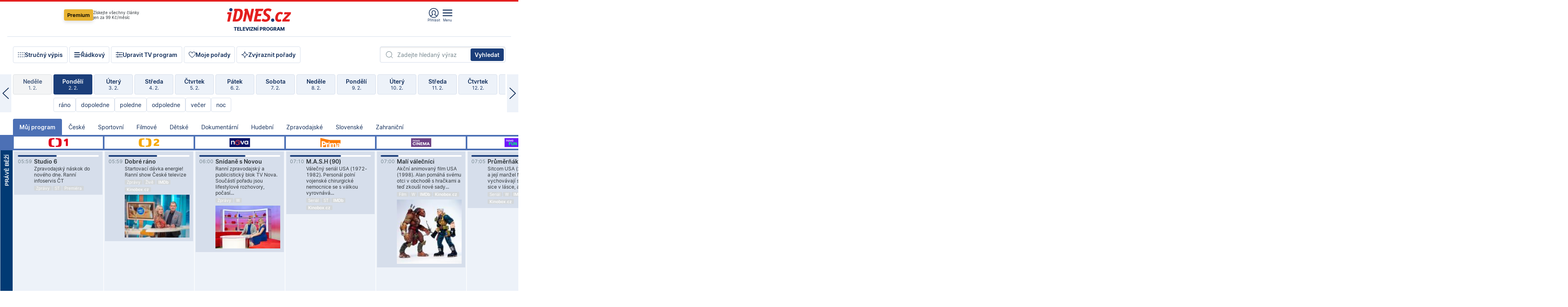

--- FILE ---
content_type: text/html; charset=windows-1250
request_url: https://tvprogram.idnes.cz/?t=detail&id=66405464
body_size: 106391
content:
<!doctype html>

<html lang="cs" class="css-d">
<head>
    
    <meta charset="windows-1250">
    <meta http-equiv="cache-control" content="no-cache">
    <meta name="viewport" content="width=device-width, initial-scale=1.0, minimum-scale=1.0">
    <title>TV program dnes a na 14 dn&#237; pro v&#237;ce ne&#382; 150 stanic</title>
    <meta name="description" property="og:description" lang="cs" content="Velk&#253; TV program obl&#237;ben&#253;ch stanic s mo&#382;nost&#237; vyhled&#225;v&#225;n&#237; podle denn&#237; doby, dn&#367; nebo slov. TV program - podrobn&#233; popisy i fotky, filmy, seri&#225;ly, sport...">
    <link rel="shortcut icon" href="https://1gr.cz/u/favicon/idnes.ico">
    <link rel="apple-touch-icon" href="https://1gr.cz/u/favicon/apple-touch-icon.png">
    <link rel="canonical" href="https://tvprogram.idnes.cz">
    <meta property="og:site_name" content="iDNES.cz">
    <meta property="og:type" content="website">
    <meta property="og:url" content="https://tvprogram.idnes.cz">
    <meta property="og:title" content="TV program dnes a na 14 dn&#237; pro v&#237;ce ne&#382; 150 stanic">
    <meta name="image" property="og:image" content="https://1gr.cz/o/ogimage/idnes2025.jpg">
    <meta name="twitter:site" content="@idnescz">
    <meta property="fb:app_id" content="120489248467">
    <link href="https://servis.idnes.cz/rss.aspx?c=kultura" rel="alternate" type="application/rss+xml" title="RSS">
	<meta name="cXenseParse:pageclass" content="frontpage">
	<meta name="cXenseParse:qiw-typobsahu" content="home">
	<meta name="cXenseParse:qiw-subsection" content="Kultura">
	<meta name="cXenseParse:qiw-ostrov" content="kultura">
	<meta name="cXenseParse:qiw-rubrika" content="tv-program">
	<meta name="cXenseParse:qiw-vylouceni" content="redesign24" data-separator=",">





<script>var Unidata = { "exdomena": "tvprogram.idnes.cz", "ostrov": "kultura", "rubrika": "tv-program", "zobrazeni": "home", "verze": "A", "reklama": true, "timestamp": 1770013736645.0, "webtype": "full", "section": "Zpravodajství", "subSection": "Kultura", "pageType": "default", "authors": [""], "keywords": ["redesign24"], "isLogged": false, "noAd": 0, "lidskost": 148911196888384
    };
        var pp_gemius_extraparameters = new Array('content=free', 'premium=false', 'verze=A', 'webtype=full');
    
</script>



<script>   Unidata.prebidConfig = [
{"wallpaper":{"code":"wallpaper","mediaTypes":{"banner":{"sizes":[[970,310],[750,100],[728,90],[970,250],[970,210],[500,200],[300,300],[480,300],[336,280],[750,200]]}}},"750x100":{"code":"750x100","mediaTypes":{"banner":{"sizes":[[750,100],[690,100],[728,90],[300,90],[468,60],[320,50]]}}}}
    ];</script>

<script>   Unidata.biddingData = [
{"branding":true,"750x100":true,"wallpaper":true}
    ];
   
</script>

<script>window.cpexPackageConfig = {
        publisherSettingsPath: 'https://cdn.cpex.cz/settings/production/mafra.js',
    websiteSettingsPath: 'https://cdn.cpex.cz/settings/production/mafra/idnes.cz_kultura.js'
    }
    document.head.appendChild(Object.assign(document.createElement('script'), { src: `https://cdn.cpex.cz/package/cpex-package${window.location.href.indexOf('debug') > -1 ? '.js' : '.min.js'}` }));
</script>

        <script type="text/javascript" src="https://delivery.r2b2.cz/hb/mafra/kultura.idnes.cz_desktop" async></script>
<script>window.Ads = {config:{"mBrandingOffsetTop":50,"desktopTopBar":111,"vignetteCappingTime":180000}}</script>



<style>
	@import "https://1gr.cz/css/idn4/base.css?rr=1769614145";
	@import "https://1gr.cz/css/idn4/uni.css?rr=1769603498";
	@import "https://1gr.cz/css/externi/reklama.css?rr=1761728186";
	@import "https://1gr.cz/css/idn4/portal.css?rr=1769766865";
	@import "https://1gr.cz/css/idn4/layout2.css?rr=1769779877";
	@import "https://1gr.cz/css/idn4/tvprog.css?rr=1768470635";
</style>

<script src="https://1gr.cz/js/uni/uni.js?rr=1764253092"></script>
<script src="https://1gr.cz/js/tv/2014.js?rr=1756411372"></script>




<script type="text/javascript">
        window.didomiConfig = { sdkPath: 'https://privacy.1gr.cz/', apiPath: 'https://privacy.1gr.cz/api' };
        window.Unidata = window.Unidata || {};
        window.Unidata.didomiVerze = '2';
        
    </script>
    
    <style>#didomi-notice { display: none!important; }</style>
    <script type="text/javascript">
        window.didomiEventListeners = window.didomiEventListeners || [];
        window.didomiEventListeners.push({ event: 'notice.shown', listener: function () { Didomi.notice.hide(); } });
    </script>
    
    <script src="https://1gr.cz/js/cmp/cookiewallCMP.js" async></script>
    

    <script>var adformtag = window.adformtag = window.adformtag || []; adformtag.push(function () { adformtag.setRequestParam('gdpr', '1'); });</script><script>Log.carkovacka("d=D&c=F&a=F&v=A&u=tv-program");</script><!-- G:Up kultura_tv-program-->
<!-- Gemius2013: TV program univerzal -->
<script>
if((/tech_max=[^;]*aplikace=1/.test(document.cookie)) || (/dCMP=[^;]*gemius=1/.test(document.cookie)) || !(typeof(Didomi) == "undefined" || !Didomi.getUserStatus().vendors.consent.enabled.includes(328)))
{ 
var pp_gemius_consent = true;
} else
{
var pp_gemius_use_cmp = true; 
}
if(!/(^|;)\s*nogemius=/.test(document.cookie)){
var pp_gemius_identifier = 'AkTqKCO_Yw9Ei2HHIVFcRKRursvGf6cCXnrPk.B3WE7.J7';

function gemius_pending(i) { window[i] = window[i] || function() {var x = window[i+'_pdata'] = window[i+'_pdata'] || []; x[x.length]=arguments;};};gemius_pending('gemius_hit'); gemius_pending('gemius_event'); gemius_pending('gemius_init'); gemius_pending('pp_gemius_hit'); gemius_pending('pp_gemius_event'); gemius_pending('pp_gemius_init'); (function(d,t) {try {var gt=d.createElement(t),s=d.getElementsByTagName(t)[0],l='http'+((location.protocol=='https:')?'s':''); gt.setAttribute('async','async');gt.setAttribute('defer','defer'); gt.src=l+'://spir.hit.gemius.pl/xgemius.js'; s.parentNode.insertBefore(gt,s);} catch (e) {}})(document,'script');
}
</script><!-- Analytics: kultura -->
<!-- Google Tag Manager -->
<script>
  window.dataLayer = window.dataLayer || [];
  if(MujPAS.prihlasen) dataLayer.push({'userType': 'member'});
  function gtag() { dataLayer.push(arguments); };
  gtag('consent', 'default', {
      'ad_storage': (/dCMP=[^;]*google=1/.test(document.cookie) ? 'granted' : 'denied'),
      'ad_user_data': (/dCMP=[^;]*google=1/.test(document.cookie) ? 'granted' : 'denied'),
      'analytics_storage': ((/dCMP=[^;]*mafra=\d\d1\d/.test(document.cookie)) || (typeof (Didomi) != 'undefined' && Didomi.getUserConsentStatus('publishers-Kqq3iPge', 'c:mafraas-Xd6p2mGA')) ? 'granted' : 'denied'),
      'ad_personalization': ((/dCMP=[^;]*mafra=\d1\d\d/.test(document.cookie)) || (typeof (Didomi) != 'undefined' && Didomi.getUserConsentStatus('publishers-UPqtcgaE', 'c:mafraas-Xd6p2mGA')) ? 'granted' : 'denied')  });
</script>
<noscript><iframe src="//www.googletagmanager.com/ns.html?id=GTM-WD22KH"
height="0" width="0" style="display:none;visibility:hidden"></iframe></noscript>
<script>(function(w,d,s,l,i){w[l]=w[l]||[];w[l].push({'gtm.start':
new Date().getTime(),event:'gtm.js'});var f=d.getElementsByTagName(s)[0],
j=d.createElement(s),dl=l!='dataLayer'?'&l='+l:'';j.async=true;j.src='//www.googletagmanager.com/gtm.js?id='+i+dl;f.parentNode.insertBefore(j,f);
})(window,document,'script','dataLayer','GTM-WD22KH');</script>
<!-- End Google Tag Manager -->



<script>
    consentFunction = function () {
        if (/dCMP=[^;]*piano=1/.test(document.cookie) || !(typeof (Didomi) == "undefined" || !Didomi.getUserStatus().vendors.consent.enabled.includes(412))) {
            var id = document.cookies.read("_mmid");
            var webIdCookie = document.cookies.read("\x5fwebid");
            if (id) {
                window.pdl = window.pdl || {};
                window.pdl.browserId = id;
                if (!Math.floor(Math.random() * 1000)) Log.ping(location.href, "logpiano\x5Fmmid\x5Fx1000");
            }
            else {
                Log.ping(location.href, "logpiano\x5Fnommid\x5F" + (webIdCookie ? "" : "no") + "webid" + (webIdCookie ? "\x5F" + webIdCookie[0] : ""));
            }

            if (!window.pianoLoaded) {
                window.pianoLoaded = true;
                var s = document.createElement("script");
                document.getElementsByTagName("head")[0].appendChild(s);
                s.src = "https://cdn.tinypass.com/api/tinypass.min.js";
            }
        }




        tp = window.tp || [];
        tp.push(["setAid", 'ldpllFOBpe']);
        tp.push(["setCxenseSiteId", "4732542837648372374"]);
        tp.push(["setEndpoint", 'https://buy-eu.piano.io/api/v3']);
        tp.push(["setEspEndpoint", 'https://api-esp-eu.piano.io']);
        tp.push(["setUseTinypassAccounts", false]);
        tp.push(["setUsePianoIdUserProvider", true]);
        var userState = Unidata.isLogged ? (Unidata.isSubscriber ? ["subscriber"] : ["logged"]) : ["notlogged"];
        tp.push(["setContentIsNative", Unidata.ostrov == "sdelenih"]);

        tp.push(["setCustomVariable", "premTarif", "tarif-none"]);
        tp.push(["setCustomVariable", "premFreq", "freq-none"]);
        tp.push(["setCustomVariable", "premMethod", "meth-none"]);
        tp.push(["setCustomVariable", "premAction", "act-none"]);
        tp.push(["setCustomVariable", "premDiscount", "disc-none"]);
        tp.push(["setCustomVariable", "premMkt", "mkt-0"]);
        tp.push(["setCustomVariable", "premTime", "time-morepass"]);
        tp.push(["setCustomVariable", "premTier", "_none"]);
        tp.push(["setCustomVariable", "premPrice", "0"]);
        tp.push(["setCustomVariable", "premNextPrice", "0"]);
        tp.push(["setCustomVariable", "testVerze", "verze-A"]);
        tp.push(["setCustomVariable", "webVerze", "full"]);
        tp.push(["setCustomVariable", "userState", userState]);
        tp.push(["setCustomVariable", "content", "free"]);
        tp.push(["setCustomVariable", "canonical", "https://tvprogram.idnes.cz"]);
        tp.push(["setCustomVariable", "colorSchema", Misc.schema.barvaAktivni]);

        

        var setCustomParameters = {
            "qiw-premTarif": "tarif-none",    
            "aev-premTarif": "tarif-none",    
            "qiw-premFreq": "freq-none", 
            "qiw-premMethod": "meth-none", 
            "qiw-premAction": "act-none", 
            "qiw-premDiscount": "disc-none", 
            "qiw-premMkt": "mkt-0", 
            "qiw-premTime": "time-morepass", 
            "qiw-testVerze": "verze-A",
            "qiw-webVerze": "full",
            "qiw-content": "free"
        };

        window.cX = window.cX || { options: { consent: true, consentVersion: 2 } }; cX.callQueue = cX.callQueue || [];
        cX.callQueue.push(["setCustomParameters", setCustomParameters]);
        cX.callQueue.push(['setCustomParameters', { 'userState': userState }]);
        cX.callQueue.push(['setEventAttributes', { origin: 'qiw-idnes', persistedQueryId: '65782737c003a46ada22fb6a671d723069bfcc74' }]);

        var consent = (/dCMP=[^;]*piano=1/.test(document.cookie) || !(typeof (Didomi) == "undefined" || !Didomi.getUserStatus().vendors.consent.enabled.includes(412)));
        cX.callQueue.push(['setConsent', { pv: consent, segment: consent, ad: consent, recs: consent, geo: consent, device: consent }]);

        tp.push(["init", function () {
            tp.experience.init();
        }]);
    };

    consentFunction();
</script>
</head>
<body>
    
    
            
                <div class="counters">
                    
                </div>
                
                <div id="portal"><div class="iph" id="iph">
            <div id="iph-row" class="iph-row" score-box="menu2024-top">
                
                <div class="iph-logo" itemprop="publisher" itemscope itemtype="https://schema.org/Organization">
                    
                <meta itemprop="url" content="https://www.idnes.cz">
                <meta itemprop="name" content="iDNES.cz">
                <a href="https://www.idnes.cz/" title="iDNES.cz"  score-place="1" score-type="Section" score-id="idnes" itemprop="logo" itemscope itemtype="https://schema.org/ImageObject">iDNES.cz<meta itemprop="url" content="https://1gr.cz/u/loga-n4/idnes.svg"></a> </div>
                
                <div class="iph-row-in">
                    <div class="iph-prem"> 
        <a href="https://www.idnes.cz/ucet/prihlasit-premium?url=https%3A%2F%2Fwww.idnes.cz%2Fpremium%3Fzdroj%3Dtopmenu" class="btn-prem"> Premium</a>
		<p>Získejte všechny články <br> jen&nbsp;za&nbsp;99&nbsp;Kč/měsíc</p>
	</div>
                    
                    
                </div>
                <div class="iph-row-in">
                    <ul class="iph-icolist">
                        
                        <li><a href="https://www.idnes.cz/ucet/prihlasit?url=https%3a%2f%2ftvprogram.idnes.cz%2f" class="ico-login0"  score-place="1" score-type="Other" score-id="prihlasit">Přihlásit</a> <a data-js-xhr="1" href="https://www.idnes.cz/ucet" id="ico-login1" class="ico-login1" score-place="1" score-type="Other" score-id="mujucet">Můj účet</a></li>
                        
                        <li>
                            
                            <a onclick="element('iph').classes.add('iph-iphhm-visible'); element('iph').appendChild(element('iphhm-out')); element('iphhm-out').classes.add('iphhm-act');" class="ico-menu">Menu</a>
                             
                        </li>
                    </ul>
                    
                </div>
            </div>
            
            <ul class="iph-breadcrumb" id="iph-row2" score-box="menu2024-breadcrumb">
                
                <li><a href="https://tvprogram.idnes.cz"  score-place="1" score-type="Other" score-id="tv-program" title="Televizní program">Televizní program</a>
                    
                </li>
                
            </ul>
            
        </div>
        
        <script>Misc.rozdelMenu();</script>
        
        <script>Misc.iphSticky();</script><ul class="modify">
    <li class="searchfield-tv">
        

<form method="get" action="https://tvprogram.idnes.cz/hledani" id="search-tvprogram" class="naseptavac-obal naseptavac-obrazkovy">
    <div class="inp-out ico-search">
        <input type="text" id="hledej-tv" name="slovo" class="inp" placeholder="Zadejte hledaný výraz" autocomplete="off">
        <input type="submit" id="submit-tv" class="sen" value="Vyhledat">
        
    </div>
</form>
<script>Misc.naseptavac({"id":"search-tvprogram","zdroj":"/data.aspx?type=naseptavac\u0026source=tvprogram\u0026id=\u0026q={slovo}"});</script>

    </li>
    
    <li class="incomplete-false"><a href="javascript:;" class="ico-complete" onclick="TV.prepniStrucnost();"><span></span>Stručný výpis</a></li>
    <li class="incomplete-true"><a href="javascript:;" class="ico-complete" onclick="TV.prepniStrucnost();"><span></span>Úplný výpis</a></li>
    
    <li><a class="ico-rows" href="https://tvprogram.idnes.cz/?t=detail&id=66405464&set=row" onmousedown="Log.link(this,'tvprogram2015_radkovy_menu')"><span></span>Řádkový</a></li>
    
    <li><a class="ico-edit" id="tv-channel-edit" href="https://tvprogram.idnes.cz/#upravit"><span></span>Upravit TV program</a></li>
    <li><a class="ico-my" href="https://tvprogram.idnes.cz/moje-porady" onmousedown="Log.link(this,'tvprogram2015_mojeporady')"><span></span>Moje pořady</a></li>
    <li class="selection">
        <label onclick="element('assortment').classes.toggle('qblock');" class="ico-down"><span></span>Zvýraznit pořady</label>
        <div id="assortment">
            <ul>
                <li onclick="return TV.prepniZvyrazneni('zbv');"><span class="x-zbv"></span>zábava</li>
                <li onclick="return TV.prepniZvyrazneni('spr');"><span class="x-spr"></span>sport</li>
                <li onclick="return TV.prepniZvyrazneni('flm');"><span class="x-flm"></span>film</li>
                <li onclick="return TV.prepniZvyrazneni('ser');"><span class="x-ser"></span>seriál</li>
                <li onclick="return TV.prepniZvyrazneni('dkm');"><span class="x-dkm"></span>dokument</li>
                <li onclick="return TV.prepniZvyrazneni('hdb');"><span class="x-hdb"></span>hudba</li>
                <li onclick="return TV.prepniZvyrazneni('prd');"><span class="x-prd"></span>pro děti</li>
                <li onclick="return TV.prepniZvyrazneni('zpr');"><span class="x-zpr"></span>zprávy</li>
                <li onclick="return TV.prepniZvyrazneni('st');"><span class="x-st"></span>skryté titulky</li>
            </ul>
            <ul>
                <li onclick="return TV.prepniZvyrazneni('wd');"><span class="x-wd"></span>širokoúhlé</li>
                <li onclick="return TV.prepniZvyrazneni('zn');"><span class="x-zn"></span>znaková řeč</li>
                <li onclick="return TV.prepniZvyrazneni('prem');"><span class="x-prem"></span>premiéra</li>
                <li onclick="return TV.prepniZvyrazneni('live');"><span class="x-live"></span>živě</li>
                <li onclick="return TV.prepniZvyrazneni('tip');"><span class="x-tip"></span>tip</li>
                <li onclick="return TV.prepniZvyrazneni('idn');"><span class="x-idn"></span>iDNES recenze</li>
                <li onclick="return TV.prepniZvyrazneni('vid');"><span class="x-vid"></span>trailer</li>
                <li onclick="return TV.prepniZvyrazneni('mdb');"><span class="x-mdb"></span>IMDb</li>
                <li onclick="return TV.prepniZvyrazneni('kbx');"><span class="x-kbx"></span>Kinobox</li>
                <li onclick="return TV.prepniZvyrazneni();">zrušit zvýraznění</li>
            </ul>
        </div>
    </li>
    
</ul></div>
                                <div id="content" class="content">
                                    <!--reminderfcid-->
                                    
                                    
                                    
                                    <div class="timeline">
    <div class="daytoc-out">
        <div id="daytoc-levotoc" class="daytoc-prev"></div>
        <div id="daytoc-pravotoc" class="daytoc-next"></div>
        <div id="daytoc" class="daytoc">
            <ul class="list-day">
                
                <li class=" archived">
                    <a href="https://tvprogram.idnes.cz/?dt=3.1.2026" onmousedown="Log.link(this,'tvprogram2015_dny_02022026_03012026')">
                        <b>Sobota</b>
                        <i>3. 1.</i>
                    </a>
                    
                </li>
                
                <li class=" archived">
                    <a href="https://tvprogram.idnes.cz/?dt=4.1.2026" onmousedown="Log.link(this,'tvprogram2015_dny_02022026_04012026')">
                        <b>Neděle</b>
                        <i>4. 1.</i>
                    </a>
                    
                </li>
                
                <li class=" archived">
                    <a href="https://tvprogram.idnes.cz/?dt=5.1.2026" onmousedown="Log.link(this,'tvprogram2015_dny_02022026_05012026')">
                        <b>Pondělí</b>
                        <i>5. 1.</i>
                    </a>
                    
                </li>
                
                <li class=" archived">
                    <a href="https://tvprogram.idnes.cz/?dt=6.1.2026" onmousedown="Log.link(this,'tvprogram2015_dny_02022026_06012026')">
                        <b>Úterý</b>
                        <i>6. 1.</i>
                    </a>
                    
                </li>
                
                <li class=" archived">
                    <a href="https://tvprogram.idnes.cz/?dt=7.1.2026" onmousedown="Log.link(this,'tvprogram2015_dny_02022026_07012026')">
                        <b>Středa</b>
                        <i>7. 1.</i>
                    </a>
                    
                </li>
                
                <li class=" archived">
                    <a href="https://tvprogram.idnes.cz/?dt=8.1.2026" onmousedown="Log.link(this,'tvprogram2015_dny_02022026_08012026')">
                        <b>Čtvrtek</b>
                        <i>8. 1.</i>
                    </a>
                    
                </li>
                
                <li class=" archived">
                    <a href="https://tvprogram.idnes.cz/?dt=9.1.2026" onmousedown="Log.link(this,'tvprogram2015_dny_02022026_09012026')">
                        <b>Pátek</b>
                        <i>9. 1.</i>
                    </a>
                    
                </li>
                
                <li class=" archived">
                    <a href="https://tvprogram.idnes.cz/?dt=10.1.2026" onmousedown="Log.link(this,'tvprogram2015_dny_02022026_10012026')">
                        <b>Sobota</b>
                        <i>10. 1.</i>
                    </a>
                    
                </li>
                
                <li class=" archived">
                    <a href="https://tvprogram.idnes.cz/?dt=11.1.2026" onmousedown="Log.link(this,'tvprogram2015_dny_02022026_11012026')">
                        <b>Neděle</b>
                        <i>11. 1.</i>
                    </a>
                    
                </li>
                
                <li class=" archived">
                    <a href="https://tvprogram.idnes.cz/?dt=12.1.2026" onmousedown="Log.link(this,'tvprogram2015_dny_02022026_12012026')">
                        <b>Pondělí</b>
                        <i>12. 1.</i>
                    </a>
                    
                </li>
                
                <li class=" archived">
                    <a href="https://tvprogram.idnes.cz/?dt=13.1.2026" onmousedown="Log.link(this,'tvprogram2015_dny_02022026_13012026')">
                        <b>Úterý</b>
                        <i>13. 1.</i>
                    </a>
                    
                </li>
                
                <li class=" archived">
                    <a href="https://tvprogram.idnes.cz/?dt=14.1.2026" onmousedown="Log.link(this,'tvprogram2015_dny_02022026_14012026')">
                        <b>Středa</b>
                        <i>14. 1.</i>
                    </a>
                    
                </li>
                
                <li class=" archived">
                    <a href="https://tvprogram.idnes.cz/?dt=15.1.2026" onmousedown="Log.link(this,'tvprogram2015_dny_02022026_15012026')">
                        <b>Čtvrtek</b>
                        <i>15. 1.</i>
                    </a>
                    
                </li>
                
                <li class=" archived">
                    <a href="https://tvprogram.idnes.cz/?dt=16.1.2026" onmousedown="Log.link(this,'tvprogram2015_dny_02022026_16012026')">
                        <b>Pátek</b>
                        <i>16. 1.</i>
                    </a>
                    
                </li>
                
                <li class=" archived">
                    <a href="https://tvprogram.idnes.cz/?dt=17.1.2026" onmousedown="Log.link(this,'tvprogram2015_dny_02022026_17012026')">
                        <b>Sobota</b>
                        <i>17. 1.</i>
                    </a>
                    
                </li>
                
                <li class=" archived">
                    <a href="https://tvprogram.idnes.cz/?dt=18.1.2026" onmousedown="Log.link(this,'tvprogram2015_dny_02022026_18012026')">
                        <b>Neděle</b>
                        <i>18. 1.</i>
                    </a>
                    
                </li>
                
                <li class=" archived">
                    <a href="https://tvprogram.idnes.cz/?dt=19.1.2026" onmousedown="Log.link(this,'tvprogram2015_dny_02022026_19012026')">
                        <b>Pondělí</b>
                        <i>19. 1.</i>
                    </a>
                    
                </li>
                
                <li class=" archived">
                    <a href="https://tvprogram.idnes.cz/?dt=20.1.2026" onmousedown="Log.link(this,'tvprogram2015_dny_02022026_20012026')">
                        <b>Úterý</b>
                        <i>20. 1.</i>
                    </a>
                    
                </li>
                
                <li class=" archived">
                    <a href="https://tvprogram.idnes.cz/?dt=21.1.2026" onmousedown="Log.link(this,'tvprogram2015_dny_02022026_21012026')">
                        <b>Středa</b>
                        <i>21. 1.</i>
                    </a>
                    
                </li>
                
                <li class=" archived">
                    <a href="https://tvprogram.idnes.cz/?dt=22.1.2026" onmousedown="Log.link(this,'tvprogram2015_dny_02022026_22012026')">
                        <b>Čtvrtek</b>
                        <i>22. 1.</i>
                    </a>
                    
                </li>
                
                <li class=" archived">
                    <a href="https://tvprogram.idnes.cz/?dt=23.1.2026" onmousedown="Log.link(this,'tvprogram2015_dny_02022026_23012026')">
                        <b>Pátek</b>
                        <i>23. 1.</i>
                    </a>
                    
                </li>
                
                <li class=" archived">
                    <a href="https://tvprogram.idnes.cz/?dt=24.1.2026" onmousedown="Log.link(this,'tvprogram2015_dny_02022026_24012026')">
                        <b>Sobota</b>
                        <i>24. 1.</i>
                    </a>
                    
                </li>
                
                <li class=" archived">
                    <a href="https://tvprogram.idnes.cz/?dt=25.1.2026" onmousedown="Log.link(this,'tvprogram2015_dny_02022026_25012026')">
                        <b>Neděle</b>
                        <i>25. 1.</i>
                    </a>
                    
                </li>
                
                <li class=" archived">
                    <a href="https://tvprogram.idnes.cz/?dt=26.1.2026" onmousedown="Log.link(this,'tvprogram2015_dny_02022026_26012026')">
                        <b>Pondělí</b>
                        <i>26. 1.</i>
                    </a>
                    
                </li>
                
                <li class=" archived">
                    <a href="https://tvprogram.idnes.cz/?dt=27.1.2026" onmousedown="Log.link(this,'tvprogram2015_dny_02022026_27012026')">
                        <b>Úterý</b>
                        <i>27. 1.</i>
                    </a>
                    
                </li>
                
                <li class=" archived">
                    <a href="https://tvprogram.idnes.cz/?dt=28.1.2026" onmousedown="Log.link(this,'tvprogram2015_dny_02022026_28012026')">
                        <b>Středa</b>
                        <i>28. 1.</i>
                    </a>
                    
                </li>
                
                <li class=" archived">
                    <a href="https://tvprogram.idnes.cz/?dt=29.1.2026" onmousedown="Log.link(this,'tvprogram2015_dny_02022026_29012026')">
                        <b>Čtvrtek</b>
                        <i>29. 1.</i>
                    </a>
                    
                </li>
                
                <li class=" archived">
                    <a href="https://tvprogram.idnes.cz/?dt=30.1.2026" onmousedown="Log.link(this,'tvprogram2015_dny_02022026_30012026')">
                        <b>Pátek</b>
                        <i>30. 1.</i>
                    </a>
                    
                </li>
                
                <li class=" archived">
                    <a href="https://tvprogram.idnes.cz/?dt=31.1.2026" onmousedown="Log.link(this,'tvprogram2015_dny_02022026_31012026')">
                        <b>Sobota</b>
                        <i>31. 1.</i>
                    </a>
                    
                </li>
                
                <li class=" archived">
                    <a href="https://tvprogram.idnes.cz/?dt=1.2.2026" onmousedown="Log.link(this,'tvprogram2015_dny_02022026_01022026')">
                        <b>Neděle</b>
                        <i>1. 2.</i>
                    </a>
                    
                </li>
                
                <li class="act">
                    <a href="https://tvprogram.idnes.cz/?dt=2.2.2026" onmousedown="Log.link(this,'tvprogram2015_dny_02022026_02022026')">
                        <b>Pondělí</b>
                        <i>2. 2.</i>
                    </a>
                    
                    <div>
                        <a onclick="return TV.najedCas(5)" href="javascript:;"><i>ráno</i></a>
                        <a onclick="return TV.najedCas(9)" href="javascript:;"><i>dopoledne</i></a>
                        <a onclick="return TV.najedCas(12)" href="javascript:;"><i>poledne</i></a>
                        <a onclick="return TV.najedCas(16)" href="javascript:;"><i>odpoledne</i></a>
                        <a onclick="return TV.najedCas(20)" href="javascript:;"><i>večer</i></a>
                        <a onclick="return TV.najedCas(24)" href="javascript:;"><i>noc</i></a>
                    </div>
                    
                </li>
                
                <li class="">
                    <a href="https://tvprogram.idnes.cz/?dt=3.2.2026" onmousedown="Log.link(this,'tvprogram2015_dny_02022026_03022026')">
                        <b>Úterý</b>
                        <i>3. 2.</i>
                    </a>
                    
                </li>
                
                <li class="">
                    <a href="https://tvprogram.idnes.cz/?dt=4.2.2026" onmousedown="Log.link(this,'tvprogram2015_dny_02022026_04022026')">
                        <b>Středa</b>
                        <i>4. 2.</i>
                    </a>
                    
                </li>
                
                <li class="">
                    <a href="https://tvprogram.idnes.cz/?dt=5.2.2026" onmousedown="Log.link(this,'tvprogram2015_dny_02022026_05022026')">
                        <b>Čtvrtek</b>
                        <i>5. 2.</i>
                    </a>
                    
                </li>
                
                <li class="">
                    <a href="https://tvprogram.idnes.cz/?dt=6.2.2026" onmousedown="Log.link(this,'tvprogram2015_dny_02022026_06022026')">
                        <b>Pátek</b>
                        <i>6. 2.</i>
                    </a>
                    
                </li>
                
                <li class="">
                    <a href="https://tvprogram.idnes.cz/?dt=7.2.2026" onmousedown="Log.link(this,'tvprogram2015_dny_02022026_07022026')">
                        <b>Sobota</b>
                        <i>7. 2.</i>
                    </a>
                    
                </li>
                
                <li class="">
                    <a href="https://tvprogram.idnes.cz/?dt=8.2.2026" onmousedown="Log.link(this,'tvprogram2015_dny_02022026_08022026')">
                        <b>Neděle</b>
                        <i>8. 2.</i>
                    </a>
                    
                </li>
                
                <li class="">
                    <a href="https://tvprogram.idnes.cz/?dt=9.2.2026" onmousedown="Log.link(this,'tvprogram2015_dny_02022026_09022026')">
                        <b>Pondělí</b>
                        <i>9. 2.</i>
                    </a>
                    
                </li>
                
                <li class=" second">
                    <a href="https://tvprogram.idnes.cz/?dt=10.2.2026" onmousedown="Log.link(this,'tvprogram2015_dny_02022026_10022026')">
                        <b>Úterý</b>
                        <i>10. 2.</i>
                    </a>
                    
                </li>
                
                <li class=" second">
                    <a href="https://tvprogram.idnes.cz/?dt=11.2.2026" onmousedown="Log.link(this,'tvprogram2015_dny_02022026_11022026')">
                        <b>Středa</b>
                        <i>11. 2.</i>
                    </a>
                    
                </li>
                
                <li class=" second">
                    <a href="https://tvprogram.idnes.cz/?dt=12.2.2026" onmousedown="Log.link(this,'tvprogram2015_dny_02022026_12022026')">
                        <b>Čtvrtek</b>
                        <i>12. 2.</i>
                    </a>
                    
                </li>
                
                <li class=" second">
                    <a href="https://tvprogram.idnes.cz/?dt=13.2.2026" onmousedown="Log.link(this,'tvprogram2015_dny_02022026_13022026')">
                        <b>Pátek</b>
                        <i>13. 2.</i>
                    </a>
                    
                </li>
                
                <li class=" second">
                    <a href="https://tvprogram.idnes.cz/?dt=14.2.2026" onmousedown="Log.link(this,'tvprogram2015_dny_02022026_14022026')">
                        <b>Sobota</b>
                        <i>14. 2.</i>
                    </a>
                    
                </li>
                
                <li class=" second">
                    <a href="https://tvprogram.idnes.cz/?dt=15.2.2026" onmousedown="Log.link(this,'tvprogram2015_dny_02022026_15022026')">
                        <b>Neděle</b>
                        <i>15. 2.</i>
                    </a>
                    
                </li>
                
            </ul>
        </div>
        <script>Misc.kolotoc({ id: "daytoc", doprava: "daytoc-pravotoc", doleva: "daytoc-levotoc", start: 29, konecny: true });</script>
    </div>
</div>
<!--reminderfcid-->

<div id="tv-fix" class="header-normal">
    <ul class="tv-sel">
      <li class="act"><a href="https://tvprogram.idnes.cz/" onmousedown="Log.link(this,'tvprogram2015_kategorie_mojeporady')"><i>Můj program</i></a></li>
      
      <li><a href="https://tvprogram.idnes.cz/ceske" onmousedown="Log.link(this,'tvprogram2015_kategorie_ceske')"><i>České</i></a></li>
      
      <li><a href="https://tvprogram.idnes.cz/sportovni" onmousedown="Log.link(this,'tvprogram2015_kategorie_sport')"><i>Sportovní</i></a></li>
      
      <li><a href="https://tvprogram.idnes.cz/filmove" onmousedown="Log.link(this,'tvprogram2015_kategorie_film')"><i>Filmové</i></a></li>
      
      <li><a href="https://tvprogram.idnes.cz/detske" onmousedown="Log.link(this,'tvprogram2015_kategorie_detske')"><i>Dětské</i></a></li>
      
      <li><a href="https://tvprogram.idnes.cz/dokumentarni" onmousedown="Log.link(this,'tvprogram2015_kategorie_dokumenty')"><i>Dokumentární</i></a></li>
      
      <li><a href="https://tvprogram.idnes.cz/hudebni" onmousedown="Log.link(this,'tvprogram2015_kategorie_hudebni')"><i>Hudební</i></a></li>
      
      <li><a href="https://tvprogram.idnes.cz/zpravodajske" onmousedown="Log.link(this,'tvprogram2015_kategorie_zpravy')"><i>Zpravodajské</i></a></li>
      
      <li><a href="https://tvprogram.idnes.cz/slovenske" onmousedown="Log.link(this,'tvprogram2015_kategorie_slovenske')"><i>Slovenské</i></a></li>
      
      <li><a href="https://tvprogram.idnes.cz/zahranicni" onmousedown="Log.link(this,'tvprogram2015_kategorie_zahranicni')"><i>Zahraniční</i></a></li>
      
    </ul>
    <div class="tv-main-out" id="tv-wrapper">
            <table class="tv-main" id="tv-table">
                <thead id="tv-channels" class=" editable" style="width: 327em">
                    <tr>
                        <th class="col-time"></th>
                        
                        <th>
                            
                            <img class="tvlogo" src="https://1gr.cz/o/televize/loga-m/ct-1.png" title="ČT1" alt="ČT1" data-channel="1">
                            
                        </th>
                        
                        <th>
                            
                            <img class="tvlogo" src="https://1gr.cz/o/televize/loga-m/ct-2.png" title="ČT2" alt="ČT2" data-channel="2">
                            
                        </th>
                        
                        <th>
                            
                            <img class="tvlogo" src="https://1gr.cz/o/televize/loga-m/nova.png" title="Nova" alt="Nova" data-channel="3">
                            
                        </th>
                        
                        <th>
                            
                            <img class="tvlogo" src="https://1gr.cz/o/televize/loga-m/prima.png" title="Prima" alt="Prima" data-channel="4">
                            
                        </th>
                        
                        <th>
                            
                            <img class="tvlogo" src="https://1gr.cz/o/televize/loga-m/nova-cinema.png" title="Nova Cinema" alt="Nova Cinema" data-channel="78">
                            
                        </th>
                        
                        <th>
                            
                            <img class="tvlogo" src="https://1gr.cz/o/televize/loga-m/nova-fun.png" title="Nova Fun" alt="Nova Fun" data-channel="560">
                            
                        </th>
                        
                        <th>
                            
                            <img class="tvlogo" src="https://1gr.cz/o/televize/loga-m/nova-action.png" title="Nova Action" alt="Nova Action" data-channel="558">
                            
                        </th>
                        
                        <th>
                            
                            <img class="tvlogo" src="https://1gr.cz/o/televize/loga-m/nova-krimi.png" title="Nova Krimi" alt="Nova Krimi" data-channel="559">
                            
                        </th>
                        
                        <th>
                            
                            <img class="tvlogo" src="https://1gr.cz/o/televize/loga-m/prima-cool.png" title="Prima COOL" alt="Prima COOL" data-channel="92">
                            
                        </th>
                        
                        <th>
                            
                            <img class="tvlogo" src="https://1gr.cz/o/televize/loga-m/prima-love.png" title="Prima LOVE" alt="Prima LOVE" data-channel="226">
                            
                        </th>
                        
                        <th>
                            
                            <img class="tvlogo" src="https://1gr.cz/o/televize/loga-m/prima-zoom.png" title="Prima ZOOM" alt="Prima ZOOM" data-channel="331">
                            
                        </th>
                        
                        <th>
                            
                            <img class="tvlogo" src="https://1gr.cz/o/televize/loga-m/prima-max.png" title="Prima MAX" alt="Prima MAX" data-channel="474">
                            
                        </th>
                        
                        <th>
                            
                            <img class="tvlogo" src="https://1gr.cz/o/televize/loga-m/barrandov.png" title="Barrandov" alt="Barrandov" data-channel="89">
                            
                        </th>
                        
                        <th>
                            
                            <img class="tvlogo" src="https://1gr.cz/o/televize/loga-m/ct-4-sport.png" title="ČT sport" alt="ČT sport" data-channel="18">
                            
                        </th>
                        
                        <th>
                            
                            <img class="tvlogo" src="https://1gr.cz/o/televize/loga-m/ct-24.png" title="ČT24" alt="ČT24" data-channel="24">
                            
                        </th>
                        
                        <th>
                            
                            <img class="tvlogo" src="https://1gr.cz/o/televize/loga-m/ocko.png" title="Óčko" alt="Óčko" data-channel="19">
                            
                        </th>
                        
                        <th>
                            
                            <img class="tvlogo" src="https://1gr.cz/o/televize/loga-m/ct-d.png" title="ČT :D" alt="ČT :D" data-channel="94">
                            
                        </th>
                        
                        <th class="col-time"></th>
                    </tr>
                </thead>
                <tbody>
                    
                    <tr id="current" class="current">
                        <td class="col-time col-time-current"><u></u></td>
                        
                        <td><a class=" past now" data-channel="1" data-show="100271301" data-series="31" data-start="359" data-length="186" href="https://tvprogram.idnes.cz/ct-1/po-05.59-studio-6.id100271301-s31"><div class="x-zpr x-st x-prem"><u class="zizalka"><u style="width:48%;"></u></u><h3>Studio 6</h3><small>05:59</small><p>Zpravodajský náskok do nového dne. Ranní infoservis ČT</p><p><i class="x-zpr"></i><i class="x-st"></i><i class="x-prem"></i></p> </div></a></td>
                        
                        <td><a class=" past now" data-channel="2" data-show="100271919" data-series="140136" data-start="359" data-length="151" href="https://tvprogram.idnes.cz/ct-2/po-05.59-dobre-rano.id100271919-s140136"><div class="x-zpr x-live x-mdb x-kbx"><u class="zizalka"><u style="width:60%;"></u></u><h3>Dobré ráno</h3><small>05:59</small><p>Startovací dávka energie! Ranní show České televize</p><p><i class="x-zpr"></i><i class="x-live"></i><i class="x-mdb"></i><i class="x-kbx"></i></p> <img width="143" src="//1gr.cz/data/tvprogram/images/prev/2/100271919/26508321.jpg" alt="Dobré ráno" class="imgal"></div></a></td>
                        
                        <td><a class=" past now" data-channel="3" data-show="100260506" data-series="144922" data-start="360" data-length="155" href="https://tvprogram.idnes.cz/nova/po-06.00-snidane-s-novou.id100260506-s144922"><div class="x-zpr x-wd"><u class="zizalka"><u style="width:57%;"></u></u><h3>Snídaně s Novou</h3><small>06:00</small><p>Ranní zpravodajský a publicistický blok TV Nova. Součástí pořadu jsou lifestylové rozhovory, počasí...</p><p><i class="x-zpr"></i><i class="x-wd"></i></p> <img width="143" src="//1gr.cz/data/tvprogram/images/prev/3/100260506/26508575.jpg" alt="Snídaně s Novou" class="imgal"></div></a></td>
                        
                        <td><a class=" past now" data-channel="4" data-show="100263530" data-series="125123" data-start="430" data-length="30" href="https://tvprogram.idnes.cz/prima/po-07.10-m-a-s-h-90.id100263530-s125123"><div class="x-ser x-st x-mdb x-kbx"><u class="zizalka"><u style="width:63%;"></u></u><h3>M.A.S.H (90)</h3><small>07:10</small><p>Válečný seriál USA (1972-1982). Personál polní vojenské chirurgické nemocnice se s válkou vyrovnává...</p><p><i class="x-ser"></i><i class="x-st"></i><i class="x-mdb"></i><i class="x-kbx"></i></p> </div></a></td>
                        
                        <td><a class=" past now" data-channel="78" data-show="100261204" data-series="0" data-start="420" data-length="130" href="https://tvprogram.idnes.cz/nova-cinema/po-07.00-mali-valecnici.id100261204"><div class="x-flm x-wd x-mdb x-kbx"><u class="zizalka"><u style="width:22%;"></u></u><h3>Malí válečníci</h3><small>07:00</small><p>Akční animovaný film USA (1998). Alan pomáhá svému otci v obchodě s hračkami a teď zkouší nové sady...</p><p><i class="x-flm"></i><i class="x-wd"></i><i class="x-mdb"></i><i class="x-kbx"></i></p> <img width="143" src="//1gr.cz/data/tvprogram/images/prev/78/100261204/26510083.jpg" alt="Malí válečníci" class="imgal"></div></a></td>
                        
                        <td><a class=" past now" data-channel="560" data-show="100261288" data-series="240231" data-start="425" data-length="25" href="https://tvprogram.idnes.cz/nova-fun/po-07.05-prumernakovi-v-24.id100261288-s240231"><div class="x-ser x-wd x-mdb x-kbx"><u class="zizalka"><u style="width:96%;"></u></u><h3>Průměrňákovi V (24)</h3><small>07:05</small><p>Sitcom USA (2013). Frankie a její manžel Mike vychovávají své potomstvo sice v lásce, ale se...</p><p><i class="x-ser"></i><i class="x-wd"></i><i class="x-mdb"></i><i class="x-kbx"></i></p> </div></a></td>
                        
                        <td><a class=" past now" data-channel="558" data-show="100325806" data-series="278761" data-start="445" data-length="30" href="https://tvprogram.idnes.cz/nova-action/po-07.25-strazci-hranic-kanada-ii-18.id100325806-s278761"><div class="x-dkm x-wd"><u class="zizalka"><u style="width:13%;"></u></u><h3>Strážci hranic: Kanada II (18)</h3><small>07:25</small><p>Dokument Kan. (2013). Práce kanadské pohraniční a celní správy je náročná a zajímavá. Ne vždy se...</p><p><i class="x-dkm"></i><i class="x-wd"></i></p> </div></a></td>
                        
                        <td><a class=" past now" data-channel="559" data-show="100261625" data-series="153436" data-start="400" data-length="50" href="https://tvprogram.idnes.cz/nova-krimi/po-06.40-muj-pritel-monk-vi-7.id100261625-s153436"><div class="x-ser x-wd x-mdb x-kbx"><u class="zizalka"><u style="width:98%;"></u></u><h3>Můj přítel Monk VI (7)</h3><small>06:40</small><p>Pan Monk a odvážlivec. Krimiseriál USA (2007). Monk řeší případ svého odvěkého nepřítele a...</p><p><i class="x-ser"></i><i class="x-wd"></i><i class="x-mdb"></i><i class="x-kbx"></i></p> <img width="143" src="//1gr.cz/data/tvprogram/images/prev/559/100261625/26513232.jpg" alt="Můj přítel Monk VI (7)" class="imgal"></div></a></td>
                        
                        <td><a class=" past now" data-channel="92" data-show="100264577" data-series="0" data-start="380" data-length="85" href="https://tvprogram.idnes.cz/prima-cool/po-06.20-prima-particka-xxl.id100264577"><div class=""><u class="zizalka"><u style="width:81%;"></u></u><h3>Prima Partička XXL</h3><small>06:20</small><p>Oblíbená a nespoutaná Partička! Sledujte show, která srší humorem, improvizací a neskutečnými...</p> </div></a></td>
                        
                        <td><a class=" past now" data-channel="226" data-show="100265311" data-series="163674" data-start="365" data-length="100" href="https://tvprogram.idnes.cz/prima-love/po-06.05-pristav-ii-11.id100265311-s163674"><div class="x-ser x-st x-mdb x-kbx"><u class="zizalka"><u style="width:84%;"></u></u><h3>Přístav II (11)</h3><small>06:05</small><p>Milovaná zatuchlina. Seriál ČR (2017). Někdo – a tím někým je Martin – se nabourá do Petrova...</p><p><i class="x-ser"></i><i class="x-st"></i><i class="x-mdb"></i><i class="x-kbx"></i></p> <img width="143" src="//1gr.cz/data/tvprogram/images/prev/226/100265311/26511607.jpg" alt="Přístav II (11)" class="imgal"></div></a></td>
                        
                        <td><a class=" past now" data-channel="331" data-show="100267936" data-series="0" data-start="390" data-length="65" href="https://tvprogram.idnes.cz/prima-zoom/po-06.30-roztomili-darebaci.id100267936"><div class="x-dkm"><u class="zizalka"><u style="width:91%;"></u></u><h3>Roztomilí darebáci</h3><small>06:30</small><p>Dokument N (2023). Poznejte příběh roztomilých savců, kteří kvůli své pruhované srsti vypadají jako...</p><p><i class="x-dkm"></i></p> </div></a></td>
                        
                        <td><a class=" past now" data-channel="474" data-show="100265616" data-series="211982" data-start="425" data-length="55" href="https://tvprogram.idnes.cz/prima-max/po-07.05-namorni-vysetrovaci-sluzba-xi-8.id100265616-s211982"><div class="x-ser x-st x-mdb x-kbx"><u class="zizalka"><u style="width:44%;"></u></u><h3>Námořní vyšetřovací služba XI (8)</h3><small>07:05</small><p>Alibi. Krimiseriál USA (2013). Tým zvláštních agentů, kteří operují mimo vojenské velení, musí...</p><p><i class="x-ser"></i><i class="x-st"></i><i class="x-mdb"></i><i class="x-kbx"></i></p> <img width="143" src="//1gr.cz/data/tvprogram/images/prev/474/100265616/26512440.jpg" alt="Námořní vyšetřovací služba XI (8)" class="imgal"></div></a></td>
                        
                        <td><a class=" past now" data-channel="89" data-show="100224646" data-series="165847" data-start="405" data-length="55" href="https://tvprogram.idnes.cz/barrandov/po-06.45-jak-to-dopadlo.id100224646-s165847"><div class=""><u class="zizalka"><u style="width:80%;"></u></u><h3>Jak to dopadlo!?</h3><small>06:45</small><p>Natočili jsme pro vás definitivní tečku za příběhy, které sledujete a u kterých chcete znát...</p> <img width="143" src="//1gr.cz/data/tvprogram/images/prev/89/100224646/26510212.jpg" alt="Jak to dopadlo!?" class="imgal"></div></a></td>
                        
                        <td><a class=" past now" data-channel="18" data-show="100701746" data-series="0" data-start="360" data-length="115" href="https://tvprogram.idnes.cz/ct-4-sport/po-06.00-hokej-maxa-liga-2025-2026.id100701746"><div class="x-spr x-wd"><u class="zizalka"><u style="width:77%;"></u></u><h3>Hokej: Maxa liga 2025/2026</h3><small>06:00</small><p>Piráti Chomutov - HC Stadion Litoměřice. Záznam utkání Povrly Outdoor Hockey Games v rámci 50. kola...</p><p><i class="x-spr"></i><i class="x-wd"></i></p> </div></a></td>
                        
                        <td><a class=" past now" data-channel="24" data-show="100272160" data-series="31" data-start="359" data-length="181" href="https://tvprogram.idnes.cz/ct-24/po-05.59-studio-6.id100272160-s31"><div class="x-zpr x-st"><u class="zizalka"><u style="width:50%;"></u></u><h3>Studio 6</h3><small>05:59</small><p>Zpravodajský náskok do nového dne. Ranní infoservis ČT</p><p><i class="x-zpr"></i><i class="x-st"></i></p> </div></a></td>
                        
                        <td><a class=" past now" data-channel="19" data-show="100258899" data-series="205119" data-start="360" data-length="240" href="https://tvprogram.idnes.cz/ocko/po-06.00-ranni-fresh.id100258899-s205119"><div class="x-hdb"><u class="zizalka"><u style="width:37%;"></u></u><h3>Ranní fresh</h3><small>06:00</small><p>Nová svěží muzika ke vstávání</p><p><i class="x-hdb"></i></p> <img width="143" src="//1gr.cz/data/tvprogram/images/prev/19/100258899/26509224.jpg" alt="Ranní fresh" class="imgal"></div></a></td>
                        
                        <td><a class=" past now" data-channel="94" data-show="100270673" data-series="292742" data-start="445" data-length="10" href="https://tvprogram.idnes.cz/ct-d/po-07.25-ella-oskar-a-hu.id100270673-s292742"><div class="x-ser x-st x-mdb x-kbx"><u class="zizalka"><u style="width:39%;"></u></u><h3>Ella, Oskar a Hú</h3><small>07:25</small><p>Animovaný seriál Fr. Holka, kluk a mráček...a jedno velké přátelství!</p><p><i class="x-ser"></i><i class="x-st"></i><i class="x-mdb"></i><i class="x-kbx"></i></p> <img width="143" src="//1gr.cz/data/tvprogram/images/prev/94/100270673/26510428.jpg" alt="Ella, Oskar a Hú" class="imgal"></div></a></td>
                        
                        <td class="col-time col-time-current"><u></u></td>
                    </tr>
                    
                    <tr id="tv-ad">
                        <td class="col-time"></td>
                        <td colspan="17">
                            <div>
                                <div class="text">
                                    <hr class="h">
                                    <div id="r-middleboard" class="r-main m31 s_750x100"><div class="r-head"><span></span></div><div class="r-body"><div id='750x100'></div><div class="fc0"></div></div></div>
                                </div>
                            </div>
                        </td>
                        <td class="col-time"></td>
                    </tr>
                    
                    <tr id="t00" class="past" >
                        <td class="col-time col-time-0"><u id="h00"></u></td>
                        
                        <td><a class=" past" data-channel="1" data-show="100101673" data-series="144892" data-start="20" data-length="30" href="https://tvprogram.idnes.cz/ct-1/ne-00.20-gejzir.id100101673-s144892"><div class="x-zbv x-st"><h3>Gejzír</h3><small>00:20</small><p>Geniální nápady, inspirativní počiny, rekordní výkony a vyprávění obdivuhodných lidí s Ivetou...</p><p><i class="x-zbv"></i><i class="x-st"></i></p> <img width="143" src="//1gr.cz/data/tvprogram/images/prev/1/100101673/26501190.jpg" alt="Gejzír" class="imgal"></div></a><a class=" past" data-channel="1" data-show="100101674" data-series="207099" data-start="50" data-length="30" href="https://tvprogram.idnes.cz/ct-1/ne-00.50-hobby-nasi-doby.id100101674-s207099"><div class="x-zbv x-st"><h3>Hobby naší doby</h3><small>00:50</small><p>Jiřina Bohdalová v půlhodince inspirací a zajímavostí pro volný čas</p><p><i class="x-zbv"></i><i class="x-st"></i></p> <img width="143" src="//1gr.cz/data/tvprogram/images/prev/1/100101674/26501197.jpg" alt="Hobby naší doby" class="imgal"></div></a><a class=" past" data-channel="1" data-show="100101675" data-series="145615" data-start="80" data-length="45" href="https://tvprogram.idnes.cz/ct-1/ne-01.20-bolkoviny.id100101675-s145615"><div class="x-zbv x-st x-mdb x-kbx"><h3>Bolkoviny</h3><small>01:20</small><p>Talk show (2001). Bolek Polívka vypráví úsměvné historky. Spoluúčinkují: D. Pecková, M. Kňažko a L....</p><p><i class="x-zbv"></i><i class="x-st"></i><i class="x-mdb"></i><i class="x-kbx"></i></p> <img width="143" src="//1gr.cz/data/tvprogram/images/prev/1/100101675/26501199.jpg" alt="Bolkoviny" class="imgal"></div></a><a class=" past" data-channel="1" data-show="100101676" data-series="146708" data-start="125" data-length="90" href="https://tvprogram.idnes.cz/ct-1/ne-02.05-zpiva-cela-rodina.id100101676-s146708"><div class="x-zbv x-st"><h3>Zpívá celá rodina</h3><small>02:05</small><p>Tři nové týmy jsou připravené na startovací lajně! Kdo vyhraje tentokrát? A nebudeme mít po...</p><p><i class="x-zbv"></i><i class="x-st"></i></p> </div></a><a class=" past" data-channel="1" data-show="100101677" data-series="153273" data-start="215" data-length="20" href="https://tvprogram.idnes.cz/ct-1/ne-03.35-rajske-zahrady-ii.id100101677-s153273"><div class="x-dkm x-st"><h3>Rajské zahrady II</h3><small>03:35</small><p>Malostranské palácové. Dokument (2009). Arnošt Goldflam a Josef Polášek objevují kouzlo zahrad...</p><p><i class="x-dkm"></i><i class="x-st"></i></p> <img width="143" src="//1gr.cz/data/tvprogram/images/prev/1/100101677/26501205.jpg" alt="Rajské zahrady II" class="imgal"></div></a><a class=" past" data-channel="1" data-show="100101678" data-series="149255" data-start="235" data-length="40" href="https://tvprogram.idnes.cz/ct-1/ne-03.55-mala-farma.id100101678-s149255"><div class="x-zbv x-st"><h3>Malá farma</h3><small>03:55</small><p>V závějích. Reality show (2011). Jak žijí farmáři na odloučeném místě, když zapadnou sněhem? Jak se...</p><p><i class="x-zbv"></i><i class="x-st"></i></p> <img width="143" src="//1gr.cz/data/tvprogram/images/prev/1/100101678/26501206.jpg" alt="Malá farma" class="imgal"></div></a><a class=" past" data-channel="1" data-show="100101679" data-series="146337" data-start="275" data-length="25" href="https://tvprogram.idnes.cz/ct-1/ne-04.35-kucharska-pohotovost.id100101679-s146337"><div class="x-zbv x-st"><h3>Kuchařská pohotovost</h3><small>04:35</small><p>Slavíme osmnáctiny. Nikola už má dost obyčejných oslav narozenin a chtěla by své hosty překvapit...</p><p><i class="x-zbv"></i><i class="x-st"></i></p> </div></a></td>
                        
                        <td><a class=" past" data-channel="2" data-show="100101999" data-series="320437" data-start="15" data-length="40" href="https://tvprogram.idnes.cz/ct-2/ne-00.15-osvetim-hlasy-prezivsich-3-5.id100101999-s320437"><div class="x-dkm x-st"><h3>Osvětim: Hlasy přeživších (3/5)</h3><small>00:15</small><p>Tábor. Dokumentární cyklus Fr. Realitou koncentračních táborů byla brutální nucená práce,...</p><p><i class="x-dkm"></i><i class="x-st"></i></p> <img width="143" src="//1gr.cz/data/tvprogram/images/prev/2/100101999/26501432.jpg" alt="Osvětim: Hlasy přeživších (3/5)" class="imgal"></div></a><a class=" past" data-channel="2" data-show="100102000" data-series="176200" data-start="55" data-length="25" href="https://tvprogram.idnes.cz/ct-2/ne-00.55-pred-pulnoci.id100102000-s176200"><div class="x-dkm"><h3>Před půlnocí</h3><small>00:55</small><p>Dokument (2013). Hostem pořadu je psycholožka Eva Přikrylová</p><p><i class="x-dkm"></i></p> </div></a><a class=" past" data-channel="2" data-show="100102001" data-series="0" data-start="80" data-length="30" href="https://tvprogram.idnes.cz/ct-2/ne-01.20-na-hreben-krusnych-hor.id100102001"><div class="x-st"><h3>Na hřeben Krušných hor</h3><small>01:20</small><p>Do hor tentokrát jede Pepa Polášek s obyčejnou elektrickou lokálkou, ale o zajímavosti z historie...</p><p><i class="x-st"></i></p> </div></a><a class=" past" data-channel="2" data-show="100102002" data-series="0" data-start="110" data-length="25" href="https://tvprogram.idnes.cz/ct-2/ne-01.50-folkcool.id100102002"><div class="x-zbv x-st"><h3>FolkCool</h3><small>01:50</small><p>ČR (2011). Veselé taneční kousky po česku /Bufo/ i po slovensku /Všetečníci/ aneb humor se dá dělat...</p><p><i class="x-zbv"></i><i class="x-st"></i></p> </div></a><a class=" past" data-channel="2" data-show="100102003" data-series="0" data-start="135" data-length="20" href="https://tvprogram.idnes.cz/ct-2/ne-02.15-po-hladine.id100102003"><div class="x-st"><h3>Po hladině</h3><small>02:15</small><p>Šestý smysl. O symbolech v mezilidské komunikaci a hledání skrytých významů věcí.</p><p><i class="x-st"></i></p> </div></a><a class=" past" data-channel="2" data-show="100102004" data-series="162532" data-start="155" data-length="50" href="https://tvprogram.idnes.cz/ct-2/ne-02.35-historie-cs.id100102004-s162532"><div class="x-dkm x-st"><h3>Historie.cs</h3><small>02:35</small><p>Dokument (2017). Římané na Moravě. Pálava a okolí v éře Marka Aurelia. Kam až došli Římané a co zde...</p><p><i class="x-dkm"></i><i class="x-st"></i></p> </div></a><a class=" past" data-channel="2" data-show="100102005" data-series="100923" data-start="205" data-length="30" href="https://tvprogram.idnes.cz/ct-2/ne-03.25-krestansky-magazin.id100102005-s100923"><div class="x-zpr x-st"><h3>Křesťanský magazín</h3><small>03:25</small><p>Radosti a strasti života víry. Magazín nejen pro věřící. Uvádí P. Vychodilová</p><p><i class="x-zpr"></i><i class="x-st"></i></p> </div></a><a class=" past" data-channel="2" data-show="100102006" data-series="0" data-start="235" data-length="30" href="https://tvprogram.idnes.cz/ct-2/ne-03.55-pokusna-zvirata.id100102006"><div class="x-dkm x-st x-mdb x-kbx"><h3>Pokusná zvířata</h3><small>03:55</small><p>Dokument ČR (2006). Dokument nejen o etických aspektech experimentů na zvířatech.</p><p><i class="x-dkm"></i><i class="x-st"></i><i class="x-mdb"></i><i class="x-kbx"></i></p> </div></a><a class=" past" data-channel="2" data-show="100102007" data-series="320435" data-start="265" data-length="25" href="https://tvprogram.idnes.cz/ct-2/ne-04.25-otcove-prumyslu-4-10.id100102007-s320435"><div class="x-dkm x-st"><h3>Otcové průmyslu (4/10)</h3><small>04:25</small><p>Ocel Karla Wittgensteina. Dokument ČR. Riskoval, byl nesmlouvavý a věřil, že jen silný má šanci...</p><p><i class="x-dkm"></i><i class="x-st"></i></p> </div></a><a class=" past" data-channel="2" data-show="100102008" data-series="314198" data-start="290" data-length="55" href="https://tvprogram.idnes.cz/ct-2/ne-04.50-irsko-puvabna-a-tajemna-zeme-2-2.id100102008-s314198"><div class="x-dkm x-st"><h3>Irsko, půvabná a tajemná země (2/2)</h3><small>04:50</small><p>Dokument Irs. Západ a sever Irska při pohledu z ptačí perspektivy novým a nečekaným způsobem...</p><p><i class="x-dkm"></i><i class="x-st"></i></p> <img width="143" src="//1gr.cz/data/tvprogram/images/prev/2/100102008/26501441.jpg" alt="Irsko, půvabná a tajemná země (2/2)" class="imgal"></div></a></td>
                        
                        <td><a class=" past" data-channel="3" data-show="100092366" data-series="157514" data-start="105" data-length="55" href="https://tvprogram.idnes.cz/nova/ne-01.45-kriminalka-andel-10.id100092366-s157514"><div class="x-ser x-st x-wd x-mdb x-kbx"><h3>Kriminálka Anděl (10)</h3><small>01:45</small><p>Loupež. Krimiseriál ČR (2008). Při loupeži na venkovské poště je zabit policista. Proto je povolána...</p><p><i class="x-ser"></i><i class="x-st"></i><i class="x-wd"></i><i class="x-mdb"></i><i class="x-kbx"></i></p> <img width="143" src="//1gr.cz/data/tvprogram/images/prev/3/100092366/26501833.jpg" alt="Kriminálka Anděl (10)" class="imgal"></div></a><a class=" past" data-channel="3" data-show="100092367" data-series="212255" data-start="160" data-length="45" href="https://tvprogram.idnes.cz/nova/ne-02.40-specialiste-112.id100092367-s212255"><div class="x-ser x-st x-wd x-mdb x-kbx"><h3>Specialisté (112)</h3><small>02:40</small><p>Velký pád. Krimiseriál ČR (2020). Lenka Vondráčková najde při příchodu do redakce tělo svého šéfa....</p><p><i class="x-ser"></i><i class="x-st"></i><i class="x-wd"></i><i class="x-mdb"></i><i class="x-kbx"></i></p> </div></a><a class=" past" data-channel="3" data-show="100092368" data-series="267847" data-start="205" data-length="85" href="https://tvprogram.idnes.cz/nova/ne-03.25-zlata-labut-5.id100092368-s267847"><div class="x-ser x-st x-wd x-mdb x-kbx"><h3>Zlatá labuť (5)</h3><small>03:25</small><p>Romantický seriál ČR (2023). Petr nedokáže Báře odmítnout pomoc, i kdyby tím ohrozil sebe. Má ale...</p><p><i class="x-ser"></i><i class="x-st"></i><i class="x-wd"></i><i class="x-mdb"></i><i class="x-kbx"></i></p> <img width="143" src="//1gr.cz/data/tvprogram/images/prev/3/100092368/26501904.jpg" alt="Zlatá labuť (5)" class="imgal"></div></a><a class=" past" data-channel="3" data-show="100092369" data-series="0" data-start="290" data-length="30" href="https://tvprogram.idnes.cz/nova/ne-04.50-strepiny.id100092369"><div class=""><h3>Střepiny</h3><small>04:50</small><p>Nejdůležitější politické a společenské kauzy uplynulého týdne, exkluzivní reportáže.</p> </div></a></td>
                        
                        <td><a class=" past" data-channel="4" data-show="100094862" data-series="169242" data-start="25" data-length="120" href="https://tvprogram.idnes.cz/prima/ne-00.25-sherlock.id100094862-s169242"><div class="x-ser x-mdb x-kbx"><h3>Sherlock</h3><small>00:25</small><p>Psisko baskervillské. Krimiseriál VB (2012). Sherlock vyšetřuje řádění psí příšery na blatech. Víc...</p><p><i class="x-ser"></i><i class="x-mdb"></i><i class="x-kbx"></i></p> </div></a><a class=" past" data-channel="4" data-show="100094863" data-series="0" data-start="145" data-length="150" href="https://tvprogram.idnes.cz/prima/ne-02.25-hra.id100094863"><div class="x-flm x-st x-idn x-mdb x-kbx"><h3>Hra</h3><small>02:25</small><p>Thriller USA (1997). Multimilionář Nicholas dostane od svého bratra k narozeninám neobyčejný dárek...</p><p><i class="x-flm"></i><i class="x-st"></i><i class="x-idn"></i><i class="x-mdb"></i><i class="x-kbx"></i></p> <img width="143" src="//1gr.cz/data/tvprogram/images/prev/4/100094863/26502021.jpg" alt="Hra" class="imgal"></div></a><a class=" past" data-channel="4" data-show="100094864" data-series="285842" data-start="295" data-length="60" href="https://tvprogram.idnes.cz/prima/ne-04.55-norske-domy-snu-vii-5.id100094864-s285842"><div class="x-dkm x-st"><h3>Norské domy snů VII (5)</h3><small>04:55</small><p>Nevlunghavn. Dokument Nor. (2021). Nejen Češi jsou národ chatařů, i Norové se ve volném čase...</p><p><i class="x-dkm"></i><i class="x-st"></i></p> </div></a></td>
                        
                        <td><a class=" past" data-channel="78" data-show="100092925" data-series="0" data-start="15" data-length="125" href="https://tvprogram.idnes.cz/nova-cinema/ne-00.15-300-bitva-u-thermopyl.id100092925"><div class="x-flm x-wd x-idn x-mdb x-kbx"><h3>300: Bitva u Thermopyl</h3><small>00:15</small><p>Historické drama USA (2006). Perský král Xerxes, který sám sebe prohlásil za vládce celého světa,...</p><p><i class="x-flm"></i><i class="x-wd"></i><i class="x-idn"></i><i class="x-mdb"></i><i class="x-kbx"></i></p> <img width="143" src="//1gr.cz/data/tvprogram/images/prev/78/100092925/26503566.jpg" alt="300: Bitva u Thermopyl" class="imgal"></div></a><a class=" past" data-channel="78" data-show="100092926" data-series="0" data-start="140" data-length="130" href="https://tvprogram.idnes.cz/nova-cinema/ne-02.20-vyjednavac.id100092926"><div class="x-flm x-st x-wd x-mdb x-kbx"><h3>Vyjednavač</h3><small>02:20</small><p>Thriller USA/N (1998). Danny Roman je policejní vyjednavač s takovými přesvědčovacími schopnostmi,...</p><p><i class="x-flm"></i><i class="x-st"></i><i class="x-wd"></i><i class="x-mdb"></i><i class="x-kbx"></i></p> <img width="143" src="//1gr.cz/data/tvprogram/images/prev/78/100092926/26503586.jpg" alt="Vyjednavač" class="imgal"></div></a><a class=" past" data-channel="78" data-show="100498486" data-series="0" data-start="270" data-length="40" href="https://tvprogram.idnes.cz/nova-cinema/ne-04.30-jak-se-natacela-vedma.id100498486"><div class="x-dkm x-wd"><h3>Jak se natáčela Vědma</h3><small>04:30</small><p>Dokument ČR/SR. Jak nechat rozpadnout schody, herce proměnit v sutiny či je nechat padat metry...</p><p><i class="x-dkm"></i><i class="x-wd"></i></p> </div></a></td>
                        
                        <td><a class=" past" data-channel="560" data-show="100093526" data-series="217123" data-start="5" data-length="25" href="https://tvprogram.idnes.cz/nova-fun/ne-00.05-teorie-velkeho-tresku-8.id100093526-s217123"><div class="x-ser x-st x-wd x-mdb x-kbx"><h3>Teorie velkého třesku (8)</h3><small>00:05</small><p>Seriál USA (2007). Ani nadprůměrně vysoké IQ nezaručuje, že člověk rozumí všemu. Například ženám.....</p><p><i class="x-ser"></i><i class="x-st"></i><i class="x-wd"></i><i class="x-mdb"></i><i class="x-kbx"></i></p> <img width="143" src="//1gr.cz/data/tvprogram/images/prev/560/100093526/26507514.jpg" alt="Teorie velkého třesku (8)" class="imgal"></div></a><a class=" past" data-channel="560" data-show="100093527" data-series="217123" data-start="30" data-length="25" href="https://tvprogram.idnes.cz/nova-fun/ne-00.30-teorie-velkeho-tresku-9.id100093527-s217123"><div class="x-ser x-st x-wd x-mdb x-kbx"><h3>Teorie velkého třesku (9)</h3><small>00:30</small><p>Seriál USA (2007). Ani nadprůměrně vysoké IQ nezaručuje, že člověk rozumí všemu. Například ženám.....</p><p><i class="x-ser"></i><i class="x-st"></i><i class="x-wd"></i><i class="x-mdb"></i><i class="x-kbx"></i></p> </div></a><a class=" past" data-channel="560" data-show="100093528" data-series="217123" data-start="55" data-length="25" href="https://tvprogram.idnes.cz/nova-fun/ne-00.55-teorie-velkeho-tresku-10.id100093528-s217123"><div class="x-ser x-st x-wd x-mdb x-kbx"><h3>Teorie velkého třesku (10)</h3><small>00:55</small><p>Seriál USA (2007). Ani nadprůměrně vysoké IQ nezaručuje, že člověk rozumí všemu. Například ženám.....</p><p><i class="x-ser"></i><i class="x-st"></i><i class="x-wd"></i><i class="x-mdb"></i><i class="x-kbx"></i></p> <img width="143" src="//1gr.cz/data/tvprogram/images/prev/560/100093528/26507521.jpg" alt="Teorie velkého třesku (10)" class="imgal"></div></a><a class=" past" data-channel="560" data-show="100093529" data-series="217123" data-start="80" data-length="25" href="https://tvprogram.idnes.cz/nova-fun/ne-01.20-teorie-velkeho-tresku-11.id100093529-s217123"><div class="x-ser x-st x-wd x-mdb x-kbx"><h3>Teorie velkého třesku (11)</h3><small>01:20</small><p>Seriál USA (2007). Ani nadprůměrně vysoké IQ nezaručuje, že člověk rozumí všemu. Například ženám.....</p><p><i class="x-ser"></i><i class="x-st"></i><i class="x-wd"></i><i class="x-mdb"></i><i class="x-kbx"></i></p> <img width="143" src="//1gr.cz/data/tvprogram/images/prev/560/100093529/26507529.jpg" alt="Teorie velkého třesku (11)" class="imgal"></div></a><a class=" past" data-channel="560" data-show="100093530" data-series="284499" data-start="105" data-length="20" href="https://tvprogram.idnes.cz/nova-fun/ne-01.45-chuva-k-pohledani-v-20.id100093530-s284499"><div class="x-ser x-mdb x-kbx"><h3>Chůva k pohledání V (20)</h3><small>01:45</small><p>Sitcom USA (1997-1998). Vypadá to, že chůva Fran je přesně to, co ovdovělý producent Max a jeho...</p><p><i class="x-ser"></i><i class="x-mdb"></i><i class="x-kbx"></i></p> </div></a><a class=" past" data-channel="560" data-show="100093531" data-series="266036" data-start="125" data-length="20" href="https://tvprogram.idnes.cz/nova-fun/ne-02.05-maly-sheldon-iv-17.id100093531-s266036"><div class="x-ser x-wd x-mdb x-kbx"><h3>Malý Sheldon IV (17)</h3><small>02:05</small><p>Komediální seriál USA (2020). Pro devitileteho Sheldona není snadné být největším géniem své doby....</p><p><i class="x-ser"></i><i class="x-wd"></i><i class="x-mdb"></i><i class="x-kbx"></i></p> <img width="143" src="//1gr.cz/data/tvprogram/images/prev/560/100093531/26507533.jpg" alt="Malý Sheldon IV (17)" class="imgal"></div></a><a class=" past" data-channel="560" data-show="100093532" data-series="266036" data-start="145" data-length="15" href="https://tvprogram.idnes.cz/nova-fun/ne-02.25-maly-sheldon-iv-18.id100093532-s266036"><div class="x-ser x-wd x-mdb x-kbx"><h3>Malý Sheldon IV (18)</h3><small>02:25</small><p>Komediální seriál USA (2020). Pro devitileteho Sheldona není snadné být největším géniem své doby....</p><p><i class="x-ser"></i><i class="x-wd"></i><i class="x-mdb"></i><i class="x-kbx"></i></p> <img width="143" src="//1gr.cz/data/tvprogram/images/prev/560/100093532/26507534.jpg" alt="Malý Sheldon IV (18)" class="imgal"></div></a><a class=" past" data-channel="560" data-show="100093533" data-series="145126" data-start="160" data-length="25" href="https://tvprogram.idnes.cz/nova-fun/ne-02.40-stahovak.id100093533-s145126"><div class="x-zbv x-wd"><h3>Stahovák</h3><small>02:40</small><p>Chcete vidět zábavná, hloupá, roztomilá i divoká videa z internetu? Legendy i úplné novinky?...</p><p><i class="x-zbv"></i><i class="x-wd"></i></p> </div></a><a class=" past" data-channel="560" data-show="100093534" data-series="145122" data-start="185" data-length="35" href="https://tvprogram.idnes.cz/nova-fun/ne-03.05-tele-tele.id100093534-s145122"><div class="x-zbv"><h3>TELE TELE</h3><small>03:05</small><p>Žerty stranou aneb Pokus M. Suchánka, R. Genzera a V. Žilkové o pirátské vysílání TV Nova</p><p><i class="x-zbv"></i></p> </div></a><a class=" past" data-channel="560" data-show="100261282" data-series="277449" data-start="220" data-length="35" href="https://tvprogram.idnes.cz/nova-fun/ne-03.40-susedia-v-1.id100261282-s277449"><div class="x-ser x-wd x-mdb x-kbx"><h3>Susedia V (1)</h3><small>03:40</small><p>Seriál SR (2018). Přátelství manželských párů Františka a Zuzy a Lászlá a Ildikó, sousedů ze...</p><p><i class="x-ser"></i><i class="x-wd"></i><i class="x-mdb"></i><i class="x-kbx"></i></p> </div></a><a class=" past" data-channel="560" data-show="100261283" data-series="277449" data-start="255" data-length="40" href="https://tvprogram.idnes.cz/nova-fun/ne-04.15-susedia-v-2.id100261283-s277449"><div class="x-ser x-wd x-mdb x-kbx"><h3>Susedia V (2)</h3><small>04:15</small><p>Seriál SR (2018). Přátelství manželských párů Františka a Zuzy a Lászlá a Ildikó, sousedů ze...</p><p><i class="x-ser"></i><i class="x-wd"></i><i class="x-mdb"></i><i class="x-kbx"></i></p> </div></a><a class=" past" data-channel="560" data-show="100261284" data-series="284329" data-start="295" data-length="45" href="https://tvprogram.idnes.cz/nova-fun/ne-04.55-karate-ovce-28-29-30-31.id100261284-s284329"><div class="x-ser x-wd x-mdb x-kbx"><h3>Karate ovce (28, 29, 30, 31)</h3><small>04:55</small><p>Animovaný seriál Fr./USA (2022). Ochránit stádo ovcí před hladovým vlkem je pořádná fuška. Wanda a...</p><p><i class="x-ser"></i><i class="x-wd"></i><i class="x-mdb"></i><i class="x-kbx"></i></p> </div></a></td>
                        
                        <td><a class=" past" data-channel="558" data-show="100092663" data-series="0" data-start="30" data-length="150" href="https://tvprogram.idnes.cz/nova-action/ne-00.30-tampa-bay-lightning-boston-bruins.id100092663"><div class="x-prem x-live"><h3>Tampa Bay Lightning - Boston Bruins</h3><small>00:30</small><p>Přímý přenos hokejového zápasu NHL pod širým nebem</p><p><i class="x-prem"></i><i class="x-live"></i></p> </div></a><a class=" past" data-channel="558" data-show="100092664" data-series="180219" data-start="180" data-length="45" href="https://tvprogram.idnes.cz/nova-action/ne-03.00-kobra-11-xxii-4.id100092664-s180219"><div class="x-ser x-st x-wd x-mdb x-kbx"><h3>Kobra 11 XXII (4)</h3><small>03:00</small><p>Krimiseriál N (2017). Jejich revírem už dávno není jen dálnice. Tempo však mají stále vražedné! </p><p><i class="x-ser"></i><i class="x-st"></i><i class="x-wd"></i><i class="x-mdb"></i><i class="x-kbx"></i></p> <img width="143" src="//1gr.cz/data/tvprogram/images/prev/558/100092664/26506767.jpg" alt="Kobra 11 XXII (4)" class="imgal"></div></a><a class=" past" data-channel="558" data-show="100092665" data-series="0" data-start="225" data-length="90" href="https://tvprogram.idnes.cz/nova-action/ne-03.45-torpedo-u-235.id100092665"><div class="x-flm x-st x-wd x-mdb x-kbx"><h3>Torpédo U-235</h3><small>03:45</small><p>Válečný film Belg. (2019). Během vrcholící druhé světové války dostane velitel Stan se svou...</p><p><i class="x-flm"></i><i class="x-st"></i><i class="x-wd"></i><i class="x-mdb"></i><i class="x-kbx"></i></p> <img width="143" src="//1gr.cz/data/tvprogram/images/prev/558/100092665/26506784.jpg" alt="Torpédo U-235" class="imgal"></div></a></td>
                        
                        <td><a class=" past" data-channel="559" data-show="100094008" data-series="159206" data-start="25" data-length="40" href="https://tvprogram.idnes.cz/nova-krimi/ne-00.25-dr-house-viii-7.id100094008-s159206"><div class="x-ser x-st x-wd x-mdb x-kbx"><h3>Dr. House VIII (7)</h3><small>00:25</small><p>Mrtvý a pohřbený. Seriál USA (2011). Foreman Houseovi svěří případ čtrnáctileté pacientky, která na...</p><p><i class="x-ser"></i><i class="x-st"></i><i class="x-wd"></i><i class="x-mdb"></i><i class="x-kbx"></i></p> <img width="143" src="//1gr.cz/data/tvprogram/images/prev/559/100094008/26507036.jpg" alt="Dr. House VIII (7)" class="imgal"></div></a><a class=" past" data-channel="559" data-show="100094009" data-series="283852" data-start="65" data-length="45" href="https://tvprogram.idnes.cz/nova-krimi/ne-01.05-myslenky-zlocince-xv-1.id100094009-s283852"><div class="x-ser x-wd x-mdb x-kbx"><h3>Myšlenky zločince XV (1)</h3><small>01:05</small><p>Krimiseriál USA (2020). V Baltimoru je nalezeno několik těl mužů stažených z kůže. Vyšetřovatel...</p><p><i class="x-ser"></i><i class="x-wd"></i><i class="x-mdb"></i><i class="x-kbx"></i></p> </div></a><a class=" past" data-channel="559" data-show="100094010" data-series="283852" data-start="110" data-length="35" href="https://tvprogram.idnes.cz/nova-krimi/ne-01.50-myslenky-zlocince-xv-2.id100094010-s283852"><div class="x-ser x-wd x-mdb x-kbx"><h3>Myšlenky zločince XV (2)</h3><small>01:50</small><p>Krimiseriál USA (2020). Postřelená vyšetřovatelka Jennifer je v kritickém stavu. Zločinec Lynch na...</p><p><i class="x-ser"></i><i class="x-wd"></i><i class="x-mdb"></i><i class="x-kbx"></i></p> </div></a><a class=" past" data-channel="559" data-show="100094011" data-series="283852" data-start="145" data-length="40" href="https://tvprogram.idnes.cz/nova-krimi/ne-02.25-myslenky-zlocince-xv-3.id100094011-s283852"><div class="x-ser x-wd x-mdb x-kbx"><h3>Myšlenky zločince XV (3)</h3><small>02:25</small><p>Krimiseriál USA (2020). Tým je přivolán místní policií do Kentucky a Tennessee, kde byly v nedávné...</p><p><i class="x-ser"></i><i class="x-wd"></i><i class="x-mdb"></i><i class="x-kbx"></i></p> </div></a><a class=" past" data-channel="559" data-show="100094012" data-series="322559" data-start="185" data-length="40" href="https://tvprogram.idnes.cz/nova-krimi/ne-03.05-zakon-a-poradek-utvar-pro-zvlastni-obeti-xxvi-1.id100094012-s322559"><div class="x-ser x-wd x-mdb x-kbx"><h3>Zákon a pořádek: Útvar pro zvláštní oběti XXVI (1)</h3><small>03:05</small><p>Zlomený. Krimiseriál USA (2024). Tým vyšetřuje vraždu, znásilnění a těžké ublížení na zdraví....</p><p><i class="x-ser"></i><i class="x-wd"></i><i class="x-mdb"></i><i class="x-kbx"></i></p> </div></a><a class=" past" data-channel="559" data-show="100094013" data-series="159206" data-start="225" data-length="40" href="https://tvprogram.idnes.cz/nova-krimi/ne-03.45-dr-house-viii-6.id100094013-s159206"><div class="x-ser x-st x-wd x-mdb x-kbx"><h3>Dr. House VIII (6)</h3><small>03:45</small><p>Rodiče. Seriál USA (2011). Mladík Ben, který se navzdory své matce snaží prosadit jako klaun, při...</p><p><i class="x-ser"></i><i class="x-st"></i><i class="x-wd"></i><i class="x-mdb"></i><i class="x-kbx"></i></p> <img width="143" src="//1gr.cz/data/tvprogram/images/prev/559/100094013/26507068.jpg" alt="Dr. House VIII (6)" class="imgal"></div></a><a class=" past" data-channel="559" data-show="100094014" data-series="159206" data-start="265" data-length="45" href="https://tvprogram.idnes.cz/nova-krimi/ne-04.25-dr-house-viii-7.id100094014-s159206"><div class="x-ser x-st x-wd x-mdb x-kbx"><h3>Dr. House VIII (7)</h3><small>04:25</small><p>Mrtvý a pohřbený. Seriál USA (2011). Foreman Houseovi svěří případ čtrnáctileté pacientky, která na...</p><p><i class="x-ser"></i><i class="x-st"></i><i class="x-wd"></i><i class="x-mdb"></i><i class="x-kbx"></i></p> <img width="143" src="//1gr.cz/data/tvprogram/images/prev/559/100094014/26507079.jpg" alt="Dr. House VIII (7)" class="imgal"></div></a></td>
                        
                        <td><a class=" past" data-channel="92" data-show="100095733" data-series="292997" data-start="65" data-length="25" href="https://tvprogram.idnes.cz/prima-cool/ne-01.05-simpsonovi-xxxv-12.id100095733-s292997"><div class="x-ser x-st x-mdb x-kbx"><h3>Simpsonovi XXXV (12)</h3><small>01:05</small><p>Rychlá a zběsilá Líza. Animovaný seriál USA (2024). Líza se rozhodne čelit své úzkosti způsobené...</p><p><i class="x-ser"></i><i class="x-st"></i><i class="x-mdb"></i><i class="x-kbx"></i></p> </div></a><a class=" past" data-channel="92" data-show="100095734" data-series="292997" data-start="90" data-length="25" href="https://tvprogram.idnes.cz/prima-cool/ne-01.30-simpsonovi-xxxv-13.id100095734-s292997"><div class="x-ser x-st x-mdb x-kbx"><h3>Simpsonovi XXXV (13)</h3><small>01:30</small><p>Pravěké pudy. Animovaný seriál USA (2024). Názorové neshody mezi Marge a Luann van Houtenovou...</p><p><i class="x-ser"></i><i class="x-st"></i><i class="x-mdb"></i><i class="x-kbx"></i></p> </div></a><a class=" past" data-channel="92" data-show="100095735" data-series="292997" data-start="115" data-length="30" href="https://tvprogram.idnes.cz/prima-cool/ne-01.55-simpsonovi-xxxv-14.id100095735-s292997"><div class="x-ser x-st x-mdb x-kbx"><h3>Simpsonovi XXXV (14)</h3><small>01:55</small><p>Co si kdo navaří, to si i sní. Animovaný seriál USA (2024). Marge si sežene práci v kuchyni, která...</p><p><i class="x-ser"></i><i class="x-st"></i><i class="x-mdb"></i><i class="x-kbx"></i></p> </div></a><a class=" past" data-channel="92" data-show="100095736" data-series="292997" data-start="145" data-length="25" href="https://tvprogram.idnes.cz/prima-cool/ne-02.25-simpsonovi-xxxv-15.id100095736-s292997"><div class="x-ser x-st x-mdb x-kbx"><h3>Simpsonovi XXXV (15)</h3><small>02:25</small><p>Kremace bez legrace. Animovaný seriál USA (2024). Když náhle zemře Homerův kamarád a štamgast v...</p><p><i class="x-ser"></i><i class="x-st"></i><i class="x-mdb"></i><i class="x-kbx"></i></p> </div></a><a class=" past" data-channel="92" data-show="100095737" data-series="312465" data-start="170" data-length="30" href="https://tvprogram.idnes.cz/prima-cool/ne-02.50-griffinovi-iv-2.id100095737-s312465"><div class="x-ser x-st x-mdb x-kbx"><h3>Griffinovi IV (2)</h3><small>02:50</small><p>Na sever Severní linkou. Animovaný seriál USA (2005). Peter tráví s Lois druhé líbánky. V hotelovém...</p><p><i class="x-ser"></i><i class="x-st"></i><i class="x-mdb"></i><i class="x-kbx"></i></p> </div></a><a class=" past" data-channel="92" data-show="100095738" data-series="312465" data-start="200" data-length="25" href="https://tvprogram.idnes.cz/prima-cool/ne-03.20-griffinovi-iv-3.id100095738-s312465"><div class="x-ser x-st x-mdb x-kbx"><h3>Griffinovi IV (3)</h3><small>03:20</small><p>Škola, základ života. Animovaný seriál USA (2005). Na Chrisovu školu nastoupí jako učitel Brian a...</p><p><i class="x-ser"></i><i class="x-st"></i><i class="x-mdb"></i><i class="x-kbx"></i></p> </div></a><a class=" past" data-channel="92" data-show="100095739" data-series="312465" data-start="225" data-length="20" href="https://tvprogram.idnes.cz/prima-cool/ne-03.45-griffinovi-iv-4.id100095739-s312465"><div class="x-ser x-st x-mdb x-kbx"><h3>Griffinovi IV (4)</h3><small>03:45</small><p>Jak se proslavit. Animovaný seriál USA (2005). Peter má pocit, že každý se už něčím proslavil, jen...</p><p><i class="x-ser"></i><i class="x-st"></i><i class="x-mdb"></i><i class="x-kbx"></i></p> </div></a><a class=" past" data-channel="92" data-show="100095740" data-series="321776" data-start="245" data-length="85" href="https://tvprogram.idnes.cz/prima-cool/ne-04.05-drtiva-porazka-iv-10.id100095740-s321776"><div class="x-zbv x-prem"><h3>Drtivá porážka IV (10)</h3><small>04:05</small><p>Reality show VB (2010). Každý soutěžící musí zdolat náročnou sérii překážek a nástrah. Vyhrává ten...</p><p><i class="x-zbv"></i><i class="x-prem"></i></p> </div></a></td>
                        
                        <td><a class=" past" data-channel="226" data-show="100096386" data-series="182836" data-start="10" data-length="60" href="https://tvprogram.idnes.cz/prima-love/ne-00.10-velvet-57.id100096386-s182836"><div class="x-ser x-mdb x-kbx"><h3>Velvet (57)</h3><small>00:10</small><p>Velká hra. Romantický seriál Šp. (2013-2016). Na konci padesátých let nabízí madridský obchodní dům...</p><p><i class="x-ser"></i><i class="x-mdb"></i><i class="x-kbx"></i></p> <img width="143" src="//1gr.cz/data/tvprogram/images/prev/226/100096386/26504894.jpg" alt="Velvet (57)" class="imgal"></div></a><a class=" past" data-channel="226" data-show="100096387" data-series="182836" data-start="70" data-length="55" href="https://tvprogram.idnes.cz/prima-love/ne-01.10-velvet-58.id100096387-s182836"><div class="x-ser x-mdb x-kbx"><h3>Velvet (58)</h3><small>01:10</small><p>Podnikatelky. Romantický seriál Šp. (2013-2016). Na konci padesátých let nabízí madridský obchodní...</p><p><i class="x-ser"></i><i class="x-mdb"></i><i class="x-kbx"></i></p> <img width="143" src="//1gr.cz/data/tvprogram/images/prev/226/100096387/26504932.jpg" alt="Velvet (58)" class="imgal"></div></a><a class=" past" data-channel="226" data-show="100096388" data-series="320405" data-start="125" data-length="60" href="https://tvprogram.idnes.cz/prima-love/ne-02.05-laska-a-nenavist-43.id100096388-s320405"><div class="x-ser x-mdb x-kbx"><h3>Láska a nenávist (43)</h3><small>02:05</small><p>Hlavní podezřelý. Romantický seriál Tur. (2022). Náhodné setkání Tolgy, oblíbeného herce na vrcholu...</p><p><i class="x-ser"></i><i class="x-mdb"></i><i class="x-kbx"></i></p> </div></a><a class=" past" data-channel="226" data-show="100096389" data-series="320405" data-start="185" data-length="60" href="https://tvprogram.idnes.cz/prima-love/ne-03.05-laska-a-nenavist-44.id100096389-s320405"><div class="x-ser x-mdb x-kbx"><h3>Láska a nenávist (44)</h3><small>03:05</small><p>Seriál pokračuje. Romantický seriál Tur. (2022). Náhodné setkání Tolgy, oblíbeného herce na vrcholu...</p><p><i class="x-ser"></i><i class="x-mdb"></i><i class="x-kbx"></i></p> </div></a><a class=" past" data-channel="226" data-show="100096390" data-series="262931" data-start="245" data-length="40" href="https://tvprogram.idnes.cz/prima-love/ne-04.05-cesty-domu-26.id100096390-s262931"><div class="x-ser x-st x-mdb x-kbx"><h3>Cesty domů (26)</h3><small>04:05</small><p>Lhal jsi mi. Rodinný seriál ČR (2010). Domov je tam, kde na nás čeká láska. Úspěšný rodinný seriál....</p><p><i class="x-ser"></i><i class="x-st"></i><i class="x-mdb"></i><i class="x-kbx"></i></p> </div></a><a class=" past" data-channel="226" data-show="100096391" data-series="262931" data-start="285" data-length="75" href="https://tvprogram.idnes.cz/prima-love/ne-04.45-cesty-domu-27.id100096391-s262931"><div class="x-ser x-st x-mdb x-kbx"><h3>Cesty domů (27)</h3><small>04:45</small><p>Klidně spi. Rodinný seriál ČR (2010). Domov je tam, kde na nás čeká láska. Úspěšný rodinný seriál....</p><p><i class="x-ser"></i><i class="x-st"></i><i class="x-mdb"></i><i class="x-kbx"></i></p> </div></a></td>
                        
                        <td><a class=" past" data-channel="331" data-show="100097711" data-series="316629" data-start="25" data-length="65" href="https://tvprogram.idnes.cz/prima-zoom/ne-00.25-casoprostor-vii-5.id100097711-s316629"><div class="x-dkm"><h3>Časoprostor VII (5)</h3><small>00:25</small><p>Dobývání kosmu: Od Sputniku k NewSpace. Dokument N (2024). Vesmír už mnoho století fascinuje celé...</p><p><i class="x-dkm"></i></p> <img width="143" src="//1gr.cz/data/tvprogram/images/prev/331/100097711/26505338.jpg" alt="Časoprostor VII (5)" class="imgal"></div></a><a class=" past" data-channel="331" data-show="100097712" data-series="173907" data-start="90" data-length="55" href="https://tvprogram.idnes.cz/prima-zoom/ne-01.30-tajemstvi-vesmiru-iv-1.id100097712-s173907"><div class="x-dkm x-mdb x-kbx"><h3>Tajemství vesmíru IV (1)</h3><small>01:30</small><p>Hvězdy smrti. Dokument USA (2008). Vydejte se do světa planet, komet, hvězd, souhvězdí a galaxií!...</p><p><i class="x-dkm"></i><i class="x-mdb"></i><i class="x-kbx"></i></p> <img width="143" src="//1gr.cz/data/tvprogram/images/prev/331/100097712/26505339.jpg" alt="Tajemství vesmíru IV (1)" class="imgal"></div></a><a class=" past" data-channel="331" data-show="100097713" data-series="313459" data-start="145" data-length="65" href="https://tvprogram.idnes.cz/prima-zoom/ne-02.25-moc-a-slava-habsburku-3.id100097713-s313459"><div class="x-dkm"><h3>Moc a sláva Habsburků (3)</h3><small>02:25</small><p>Cesta k ovládnutí světa. Dokument N (2024). Série představuje postupný vzestup rodu Habsburků a...</p><p><i class="x-dkm"></i></p> <img width="143" src="//1gr.cz/data/tvprogram/images/prev/331/100097713/26505344.jpg" alt="Moc a sláva Habsburků (3)" class="imgal"></div></a><a class=" past" data-channel="331" data-show="100097714" data-series="313048" data-start="210" data-length="65" href="https://tvprogram.idnes.cz/prima-zoom/ne-03.30-legendarni-lode-ii-4.id100097714-s313048"><div class="x-dkm"><h3>Legendární lodě II (4)</h3><small>03:30</small><p>Discovery. Dokument VB (2019). Přes čtyři sta let vládly britské lodě světovým vlnám. Podívejte se...</p><p><i class="x-dkm"></i></p> <img width="143" src="//1gr.cz/data/tvprogram/images/prev/331/100097714/26505347.jpg" alt="Legendární lodě II (4)" class="imgal"></div></a><a class=" past" data-channel="331" data-show="100097715" data-series="311420" data-start="275" data-length="90" href="https://tvprogram.idnes.cz/prima-zoom/ne-04.35-rekonstrukce-leteckych-havarii-9.id100097715-s311420"><div class="x-dkm"><h3>Rekonstrukce leteckých havárií (9)</h3><small>04:35</small><p>Incident letu QF32. Dokument VB (2021). Jako cestující se při nástupu do letadla svěřujeme do rukou...</p><p><i class="x-dkm"></i></p> <img width="143" src="//1gr.cz/data/tvprogram/images/prev/331/100097715/26505351.jpg" alt="Rekonstrukce leteckých havárií (9)" class="imgal"></div></a></td>
                        
                        <td><a class=" past" data-channel="474" data-show="100096644" data-series="0" data-start="65" data-length="100" href="https://tvprogram.idnes.cz/prima-max/ne-01.05-kracejici-skala.id100096644"><div class="x-flm x-st x-mdb x-kbx"><h3>Kráčející skála</h3><small>01:05</small><p>Akční film USA (2004). Chris Vaughn se po osmi letech strávených v armádě vrací do rodného městečka...</p><p><i class="x-flm"></i><i class="x-st"></i><i class="x-mdb"></i><i class="x-kbx"></i></p> <img width="143" src="//1gr.cz/data/tvprogram/images/prev/474/100096644/26506093.jpg" alt="Kráčející skála" class="imgal"></div></a><a class=" past" data-channel="474" data-show="100096645" data-series="0" data-start="165" data-length="115" href="https://tvprogram.idnes.cz/prima-max/ne-02.45-silene-drsna-princezna.id100096645"><div class="x-flm x-mdb x-kbx"><h3>Šíleně drsná princezna</h3><small>02:45</small><p>Thriller USA (2022). Princezna, která si odmítla vzít krutého lorda, se probouzí spoutaná v...</p><p><i class="x-flm"></i><i class="x-mdb"></i><i class="x-kbx"></i></p> <img width="143" src="//1gr.cz/data/tvprogram/images/prev/474/100096645/26506105.jpg" alt="Šíleně drsná princezna" class="imgal"></div></a><a class=" past" data-channel="474" data-show="100096646" data-series="213276" data-start="280" data-length="55" href="https://tvprogram.idnes.cz/prima-max/ne-04.40-namorni-vysetrovaci-sluzba-xii-18.id100096646-s213276"><div class="x-ser x-st x-mdb x-kbx"><h3>Námořní vyšetřovací služba XII (18)</h3><small>04:40</small><p>Nový status. Krimiseriál USA (2014). Tým zvláštních agentů, kteří operují mimo vojenské velení,...</p><p><i class="x-ser"></i><i class="x-st"></i><i class="x-mdb"></i><i class="x-kbx"></i></p> <img width="143" src="//1gr.cz/data/tvprogram/images/prev/474/100096646/26506111.jpg" alt="Námořní vyšetřovací služba XII (18)" class="imgal"></div></a></td>
                        
                        <td><a class=" past" data-channel="89" data-show="100092835" data-series="146529" data-start="55" data-length="10" href="https://tvprogram.idnes.cz/barrandov/ne-00.55-nase-zpravy.id100092835-s146529"><div class="x-zpr"><h3>Naše zprávy</h3><small>00:55</small><p>První televizní zprávy v Česku</p><p><i class="x-zpr"></i></p> <img width="143" src="//1gr.cz/data/tvprogram/images/prev/89/100092835/26503773.jpg" alt="Naše zprávy" class="imgal"></div></a><a class=" past" data-channel="89" data-show="100092836" data-series="273887" data-start="65" data-length="15" href="https://tvprogram.idnes.cz/barrandov/ne-01.05-vip-svet.id100092836-s273887"><div class="x-zbv"><h3>VIP svět</h3><small>01:05</small><p>VIP svět vás zahrne novinkami ze světa showbyznysu</p><p><i class="x-zbv"></i></p> <img width="143" src="//1gr.cz/data/tvprogram/images/prev/89/100092836/26503774.jpg" alt="VIP svět" class="imgal"></div></a><a class=" past" data-channel="89" data-show="100092837" data-series="0" data-start="80" data-length="40" href="https://tvprogram.idnes.cz/barrandov/ne-01.20-exkluziv.id100092837"><div class="x-st"><h3>Exkluziv!</h3><small>01:20</small><p>Nahlédněte spolu s námi do světa hvězd a jejich nejbližších</p><p><i class="x-st"></i></p> </div></a><a class=" past" data-channel="89" data-show="100092838" data-series="148792" data-start="120" data-length="50" href="https://tvprogram.idnes.cz/barrandov/ne-02.00-na-plac.id100092838-s148792"><div class="x-st"><h3>Na plac!</h3><small>02:00</small><p>Šance pro herce z ulice</p><p><i class="x-st"></i></p> <img width="143" src="//1gr.cz/data/tvprogram/images/prev/89/100092838/26503775.jpg" alt="Na plac!" class="imgal"></div></a><a class=" past" data-channel="89" data-show="100092839" data-series="148781" data-start="170" data-length="95" href="https://tvprogram.idnes.cz/barrandov/ne-02.50-ostrihano.id100092839-s148781"><div class="x-st"><h3>Ostříháno</h3><small>02:50</small><p>Čtyři kadeřníci v soutěži na ostří nůžek</p><p><i class="x-st"></i></p> </div></a><a class=" past" data-channel="89" data-show="100092840" data-series="160111" data-start="265" data-length="90" href="https://tvprogram.idnes.cz/barrandov/ne-04.25-nebezpecne-vztahy.id100092840-s160111"><div class="x-zbv"><h3>Nebezpečné vztahy</h3><small>04:25</small><p>Láska je krásná věc, dokud se nezvrhne v nenávist. Podívejte se s námi na neuvěřitelné životní...</p><p><i class="x-zbv"></i></p> <img width="143" src="//1gr.cz/data/tvprogram/images/prev/89/100092840/26503777.jpg" alt="Nebezpečné vztahy" class="imgal"></div></a></td>
                        
                        <td><a class=" past" data-channel="18" data-show="100154468" data-series="0" data-start="10" data-length="115" href="https://tvprogram.idnes.cz/ct-4-sport/ne-00.10-hokej-tipsport-elh-2025-2026.id100154468"><div class="x-spr x-wd x-prem"><h3>Hokej: Tipsport ELH 2025/2026</h3><small>00:10</small><p>HC Sparta Praha - Banes Motor Č. Budějovice. Záznam utkání 40. kola Tipsport extraligy ledního...</p><p><i class="x-spr"></i><i class="x-wd"></i><i class="x-prem"></i></p> </div></a><a class=" past" data-channel="18" data-show="100102550" data-series="0" data-start="125" data-length="60" href="https://tvprogram.idnes.cz/ct-4-sport/ne-02.05-cyklokros-ms-v-cyklokrosu-2026.id100102550"><div class="x-spr x-st x-wd"><h3>Cyklokros: MS v cyklokrosu 2026</h3><small>02:05</small><p>MS Nizozemsko. Záznam závodu žen do 23 let na světovém šampionátu v Hulstu (55 min)</p><p><i class="x-spr"></i><i class="x-st"></i><i class="x-wd"></i></p> </div></a><a class=" past" data-channel="18" data-show="100102551" data-series="45" data-start="185" data-length="15" href="https://tvprogram.idnes.cz/ct-4-sport/ne-03.05-branky-body-vteriny.id100102551-s45"><div class="x-spr x-st x-wd"><h3>Branky, body, vteřiny</h3><small>03:05</small><p>(13 min)</p><p><i class="x-spr"></i><i class="x-st"></i><i class="x-wd"></i></p> </div></a><a class=" past" data-channel="18" data-show="100154469" data-series="0" data-start="200" data-length="140" href="https://tvprogram.idnes.cz/ct-4-sport/ne-03.20-hazena-me-v-hazene-muzu-2026.id100154469"><div class="x-spr x-st x-wd"><h3>Házená: ME v házené mužů 2026</h3><small>03:20</small><p>ME Dánsko, Švédsko, Norsko - finále. Záznam finálového utkání evropského šampionátu v dánském...</p><p><i class="x-spr"></i><i class="x-st"></i><i class="x-wd"></i></p> </div></a></td>
                        
                        <td><a class=" past" data-channel="24" data-show="100102364" data-series="156521" data-start="0" data-length="10" href="https://tvprogram.idnes.cz/ct-24/ne-00.00-zpravy.id100102364-s156521"><div class="x-zpr x-st"><h3>Zprávy</h3><small>00:00</small><p></p><p><i class="x-zpr"></i><i class="x-st"></i></p> </div></a><a class=" past" data-channel="24" data-show="100102365" data-series="162518" data-start="10" data-length="50" href="https://tvprogram.idnes.cz/ct-24/ne-00.10-studio-ct24.id100102365-s162518"><div class="x-zpr x-st"><h3>Studio ČT24</h3><small>00:10</small><p>Aktuální rozhovory na aktuální témata v ČR i ve světě</p><p><i class="x-zpr"></i><i class="x-st"></i></p> </div></a><a class=" past" data-channel="24" data-show="100102366" data-series="156521" data-start="60" data-length="10" href="https://tvprogram.idnes.cz/ct-24/ne-01.00-zpravy.id100102366-s156521"><div class="x-zpr x-st"><h3>Zprávy</h3><small>01:00</small><p></p><p><i class="x-zpr"></i><i class="x-st"></i></p> </div></a><a class=" past" data-channel="24" data-show="100102367" data-series="162518" data-start="70" data-length="50" href="https://tvprogram.idnes.cz/ct-24/ne-01.10-studio-ct24.id100102367-s162518"><div class="x-zpr x-st"><h3>Studio ČT24</h3><small>01:10</small><p>Aktuální rozhovory na aktuální témata v ČR i ve světě</p><p><i class="x-zpr"></i><i class="x-st"></i></p> </div></a><a class=" past" data-channel="24" data-show="100102368" data-series="156521" data-start="120" data-length="10" href="https://tvprogram.idnes.cz/ct-24/ne-02.00-zpravy.id100102368-s156521"><div class="x-zpr x-st"><h3>Zprávy</h3><small>02:00</small><p></p><p><i class="x-zpr"></i><i class="x-st"></i></p> </div></a><a class=" past" data-channel="24" data-show="100102369" data-series="162518" data-start="130" data-length="24" href="https://tvprogram.idnes.cz/ct-24/ne-02.10-studio-ct24.id100102369-s162518"><div class="x-zpr x-st"><h3>Studio ČT24</h3><small>02:10</small><p>Aktuální rozhovory na aktuální témata v ČR i ve světě</p><p><i class="x-zpr"></i><i class="x-st"></i></p> </div></a><a class=" past" data-channel="24" data-show="100102370" data-series="100858" data-start="154" data-length="26" href="https://tvprogram.idnes.cz/ct-24/ne-02.34-zajimavosti-z-regionu.id100102370-s100858"><div class="x-zpr x-st"><h3>Zajímavosti z regionů</h3><small>02:34</small><p>Události a informace z kraje, v němž žijete</p><p><i class="x-zpr"></i><i class="x-st"></i></p> </div></a><a class=" past" data-channel="24" data-show="100102371" data-series="156521" data-start="180" data-length="10" href="https://tvprogram.idnes.cz/ct-24/ne-03.00-zpravy.id100102371-s156521"><div class="x-zpr x-st"><h3>Zprávy</h3><small>03:00</small><p></p><p><i class="x-zpr"></i><i class="x-st"></i></p> </div></a><a class=" past" data-channel="24" data-show="100102372" data-series="162518" data-start="190" data-length="24" href="https://tvprogram.idnes.cz/ct-24/ne-03.10-studio-ct24.id100102372-s162518"><div class="x-zpr x-st"><h3>Studio ČT24</h3><small>03:10</small><p>Aktuální rozhovory na aktuální témata v ČR i ve světě</p><p><i class="x-zpr"></i><i class="x-st"></i></p> </div></a><a class=" past" data-channel="24" data-show="100102373" data-series="100858" data-start="214" data-length="26" href="https://tvprogram.idnes.cz/ct-24/ne-03.34-zajimavosti-z-regionu.id100102373-s100858"><div class="x-zpr x-st"><h3>Zajímavosti z regionů</h3><small>03:34</small><p>Události a informace z kraje, v němž žijete</p><p><i class="x-zpr"></i><i class="x-st"></i></p> </div></a><a class=" past" data-channel="24" data-show="100102374" data-series="156521" data-start="240" data-length="10" href="https://tvprogram.idnes.cz/ct-24/ne-04.00-zpravy.id100102374-s156521"><div class="x-zpr x-st"><h3>Zprávy</h3><small>04:00</small><p></p><p><i class="x-zpr"></i><i class="x-st"></i></p> </div></a><a class=" past" data-channel="24" data-show="100102375" data-series="162518" data-start="250" data-length="50" href="https://tvprogram.idnes.cz/ct-24/ne-04.10-studio-ct24.id100102375-s162518"><div class="x-zpr x-st"><h3>Studio ČT24</h3><small>04:10</small><p>Aktuální rozhovory na aktuální témata v ČR i ve světě</p><p><i class="x-zpr"></i><i class="x-st"></i></p> </div></a></td>
                        
                        <td></td>
                        
                        <td></td>
                        
                        <td class="col-time col-time-0"><u></u></td>
                    </tr>
                    
                    <tr id="t05" >
                        <td class="col-time col-time-5"><u id="h05"></u></td>
                        
                        <td><a class=" past" data-channel="1" data-show="100154060" data-series="303818" data-start="300" data-length="30" href="https://tvprogram.idnes.cz/ct-1/po-05.00-fenomen-doby.id100154060-s303818"><div class="x-st"><h3>Fenomén doby</h3><small>05:00</small><p>V zajetí alkoholu. Konzumace alkoholu je zdrojem velkých společenských a zdravotních rizik. Jak se...</p><p><i class="x-st"></i></p> <img width="143" src="//1gr.cz/data/tvprogram/images/prev/1/100154060/26507965.jpg" alt="Fenomén doby" class="imgal"></div></a><a class=" past" data-channel="1" data-show="100101681" data-series="100858" data-start="330" data-length="29" href="https://tvprogram.idnes.cz/ct-1/po-05.30-zajimavosti-z-regionu.id100101681-s100858"><div class="x-zpr x-st"><h3>Zajímavosti z regionů</h3><small>05:30</small><p>Události a informace z kraje, v němž žijete</p><p><i class="x-zpr"></i><i class="x-st"></i></p> </div></a><a class=" past now" data-channel="1" data-show="100271301" data-series="31" data-start="359" data-length="186" href="https://tvprogram.idnes.cz/ct-1/po-05.59-studio-6.id100271301-s31"><div class="x-zpr x-st x-prem"><u class="zizalka"><u style="width:48%;"></u></u><h3>Studio 6</h3><small>05:59</small><p>Zpravodajský náskok do nového dne. Ranní infoservis ČT</p><p><i class="x-zpr"></i><i class="x-st"></i><i class="x-prem"></i></p> </div></a></td>
                        
                        <td><a class=" past" data-channel="2" data-show="100102009" data-series="156545" data-start="345" data-length="14" href="https://tvprogram.idnes.cz/ct-2/po-05.45-zpravy-v-ceskem-znakovem-jazyce.id100102009-s156545"><div class="x-zpr x-zn"><h3>Zprávy v českém znakovém jazyce</h3><small>05:45</small><p></p><p><i class="x-zpr"></i><i class="x-zn"></i></p> </div></a><a class=" past now" data-channel="2" data-show="100271919" data-series="140136" data-start="359" data-length="151" href="https://tvprogram.idnes.cz/ct-2/po-05.59-dobre-rano.id100271919-s140136"><div class="x-zpr x-live x-mdb x-kbx"><u class="zizalka"><u style="width:60%;"></u></u><h3>Dobré ráno</h3><small>05:59</small><p>Startovací dávka energie! Ranní show České televize</p><p><i class="x-zpr"></i><i class="x-live"></i><i class="x-mdb"></i><i class="x-kbx"></i></p> <img width="143" src="//1gr.cz/data/tvprogram/images/prev/2/100271919/26508321.jpg" alt="Dobré ráno" class="imgal"></div></a><a class="" data-channel="2" data-show="100271920" data-series="297734" data-start="510" data-length="55" href="https://tvprogram.idnes.cz/ct-2/po-08.30-krasne-zeme-z-vysky.id100271920-s297734"><div class="x-dkm x-st"><h3>Krásné země z výšky</h3><small>08:30</small><p>Švýcarsko. Dokument VB. Země impozantních hor, zelených údolí s malebnými vesničkami a...</p><p><i class="x-dkm"></i><i class="x-st"></i></p> <img width="143" src="//1gr.cz/data/tvprogram/images/prev/2/100271920/26508327.jpg" alt="Krásné země z výšky" class="imgal"></div></a></td>
                        
                        <td><a class=" past" data-channel="3" data-show="100092370" data-series="312355" data-start="320" data-length="40" href="https://tvprogram.idnes.cz/nova/po-05.20-televizni-noviny.id100092370-s312355"><div class="x-zpr x-wd"><h3>Televizní noviny</h3><small>05:20</small><p>Hlavní zpravodajská relace TV Nova přináší přehled nejdůležitějších událostí doma i ve světě....</p><p><i class="x-zpr"></i><i class="x-wd"></i></p> </div></a><a class=" past now" data-channel="3" data-show="100260506" data-series="144922" data-start="360" data-length="155" href="https://tvprogram.idnes.cz/nova/po-06.00-snidane-s-novou.id100260506-s144922"><div class="x-zpr x-wd"><u class="zizalka"><u style="width:57%;"></u></u><h3>Snídaně s Novou</h3><small>06:00</small><p>Ranní zpravodajský a publicistický blok TV Nova. Součástí pořadu jsou lifestylové rozhovory, počasí...</p><p><i class="x-zpr"></i><i class="x-wd"></i></p> <img width="143" src="//1gr.cz/data/tvprogram/images/prev/3/100260506/26508575.jpg" alt="Snídaně s Novou" class="imgal"></div></a><a class="" data-channel="3" data-show="100260507" data-series="319286" data-start="515" data-length="60" href="https://tvprogram.idnes.cz/nova/po-08.35-ulice-5060.id100260507-s319286"><div class="x-ser x-st x-mdb x-kbx"><h3>Ulice (5060)</h3><small>08:35</small><p>Seriál ČR (2026). Pánskou jízdu se syny si na dnešek naplánuje Petr Dvořák. Pozve je na judo s tím,...</p><p><i class="x-ser"></i><i class="x-st"></i><i class="x-mdb"></i><i class="x-kbx"></i></p> </div></a></td>
                        
                        <td><a class=" past" data-channel="4" data-show="100094865" data-series="0" data-start="355" data-length="4" href="https://tvprogram.idnes.cz/prima/po-05.55-novy-den.id100094865"><div class="x-prem"><h3>Nový den</h3><small>05:55</small><p>Všechny informace pro úspěšný start vašeho dne na jednom místě</p><p><i class="x-prem"></i></p> </div></a><a class=" past" data-channel="4" data-show="100263529" data-series="0" data-start="360" data-length="70" href="https://tvprogram.idnes.cz/prima/po-06.00-novy-den.id100263529"><div class="x-prem"><h3>Nový den</h3><small>06:00</small><p>Všechny informace pro úspěšný start vašeho dne na jednom místě</p><p><i class="x-prem"></i></p> </div></a><a class=" past now" data-channel="4" data-show="100263530" data-series="125123" data-start="430" data-length="30" href="https://tvprogram.idnes.cz/prima/po-07.10-m-a-s-h-90.id100263530-s125123"><div class="x-ser x-st x-mdb x-kbx"><u class="zizalka"><u style="width:63%;"></u></u><h3>M.A.S.H (90)</h3><small>07:10</small><p>Válečný seriál USA (1972-1982). Personál polní vojenské chirurgické nemocnice se s válkou vyrovnává...</p><p><i class="x-ser"></i><i class="x-st"></i><i class="x-mdb"></i><i class="x-kbx"></i></p> </div></a><a class="" data-channel="4" data-show="100263531" data-series="125123" data-start="460" data-length="35" href="https://tvprogram.idnes.cz/prima/po-07.40-m-a-s-h-91.id100263531-s125123"><div class="x-ser x-st x-mdb x-kbx"><h3>M.A.S.H (91)</h3><small>07:40</small><p>Válečný seriál USA (1972-1982). Personál polní vojenské chirurgické nemocnice se s válkou vyrovnává...</p><p><i class="x-ser"></i><i class="x-st"></i><i class="x-mdb"></i><i class="x-kbx"></i></p> </div></a><a class="" data-channel="4" data-show="100263532" data-series="125123" data-start="495" data-length="30" href="https://tvprogram.idnes.cz/prima/po-08.15-m-a-s-h-92.id100263532-s125123"><div class="x-ser x-st x-mdb x-kbx"><h3>M.A.S.H (92)</h3><small>08:15</small><p>Válečný seriál USA (1972-1982). Personál polní vojenské chirurgické nemocnice se s válkou vyrovnává...</p><p><i class="x-ser"></i><i class="x-st"></i><i class="x-mdb"></i><i class="x-kbx"></i></p> </div></a><a class="" data-channel="4" data-show="100263533" data-series="125123" data-start="525" data-length="35" href="https://tvprogram.idnes.cz/prima/po-08.45-m-a-s-h-93.id100263533-s125123"><div class="x-ser x-st x-mdb x-kbx"><h3>M.A.S.H (93)</h3><small>08:45</small><p>Válečný seriál USA (1972-1982). Personál polní vojenské chirurgické nemocnice se s válkou vyrovnává...</p><p><i class="x-ser"></i><i class="x-st"></i><i class="x-mdb"></i><i class="x-kbx"></i></p> </div></a></td>
                        
                        <td><a class=" past" data-channel="78" data-show="100261203" data-series="0" data-start="310" data-length="110" href="https://tvprogram.idnes.cz/nova-cinema/po-05.10-beethoven-4.id100261203"><div class="x-flm x-st x-wd x-mdb x-kbx"><h3>Beethoven 4</h3><small>05:10</small><p>Rodinná komedie USA (2001). Ze dne na den se z hodného vychovaného psa stane nevychované zvíře,...</p><p><i class="x-flm"></i><i class="x-st"></i><i class="x-wd"></i><i class="x-mdb"></i><i class="x-kbx"></i></p> <img width="143" src="//1gr.cz/data/tvprogram/images/prev/78/100261203/26510075.jpg" alt="Beethoven 4" class="imgal"></div></a><a class=" past now" data-channel="78" data-show="100261204" data-series="0" data-start="420" data-length="130" href="https://tvprogram.idnes.cz/nova-cinema/po-07.00-mali-valecnici.id100261204"><div class="x-flm x-wd x-mdb x-kbx"><u class="zizalka"><u style="width:22%;"></u></u><h3>Malí válečníci</h3><small>07:00</small><p>Akční animovaný film USA (1998). Alan pomáhá svému otci v obchodě s hračkami a teď zkouší nové sady...</p><p><i class="x-flm"></i><i class="x-wd"></i><i class="x-mdb"></i><i class="x-kbx"></i></p> <img width="143" src="//1gr.cz/data/tvprogram/images/prev/78/100261204/26510083.jpg" alt="Malí válečníci" class="imgal"></div></a></td>
                        
                        <td><a class=" past" data-channel="560" data-show="100261285" data-series="124353" data-start="340" data-length="25" href="https://tvprogram.idnes.cz/nova-fun/po-05.40-pratele-v-21.id100261285-s124353"><div class="x-ser x-st x-wd x-mdb x-kbx"><h3>Přátelé V (21)</h3><small>05:40</small><p>Komediální seriál USA (1998). Sukničkář Joey, pošahaná Phoebe, ukecaný Chandler, pořádkem posedlá...</p><p><i class="x-ser"></i><i class="x-st"></i><i class="x-wd"></i><i class="x-mdb"></i><i class="x-kbx"></i></p> <img width="143" src="//1gr.cz/data/tvprogram/images/prev/560/100261285/26513555.jpg" alt="Přátelé V (21)" class="imgal"></div></a><a class=" past" data-channel="560" data-show="100261286" data-series="124353" data-start="365" data-length="30" href="https://tvprogram.idnes.cz/nova-fun/po-06.05-pratele-v-22.id100261286-s124353"><div class="x-ser x-st x-wd x-mdb x-kbx"><h3>Přátelé V (22)</h3><small>06:05</small><p>Komediální seriál USA (1998). Sukničkář Joey, pošahaná Phoebe, ukecaný Chandler, pořádkem posedlá...</p><p><i class="x-ser"></i><i class="x-st"></i><i class="x-wd"></i><i class="x-mdb"></i><i class="x-kbx"></i></p> <img width="143" src="//1gr.cz/data/tvprogram/images/prev/560/100261286/26513591.jpg" alt="Přátelé V (22)" class="imgal"></div></a><a class=" past" data-channel="560" data-show="100261287" data-series="240231" data-start="395" data-length="30" href="https://tvprogram.idnes.cz/nova-fun/po-06.35-prumernakovi-v-23.id100261287-s240231"><div class="x-ser x-wd x-mdb x-kbx"><h3>Průměrňákovi V (23)</h3><small>06:35</small><p>Sitcom USA (2013). Frankie a její manžel Mike vychovávají své potomstvo sice v lásce, ale se...</p><p><i class="x-ser"></i><i class="x-wd"></i><i class="x-mdb"></i><i class="x-kbx"></i></p> </div></a><a class=" past now" data-channel="560" data-show="100261288" data-series="240231" data-start="425" data-length="25" href="https://tvprogram.idnes.cz/nova-fun/po-07.05-prumernakovi-v-24.id100261288-s240231"><div class="x-ser x-wd x-mdb x-kbx"><u class="zizalka"><u style="width:96%;"></u></u><h3>Průměrňákovi V (24)</h3><small>07:05</small><p>Sitcom USA (2013). Frankie a její manžel Mike vychovávají své potomstvo sice v lásce, ale se...</p><p><i class="x-ser"></i><i class="x-wd"></i><i class="x-mdb"></i><i class="x-kbx"></i></p> </div></a><a class="" data-channel="560" data-show="100261289" data-series="240533" data-start="450" data-length="30" href="https://tvprogram.idnes.cz/nova-fun/po-07.30-prumernakovi-vi-1.id100261289-s240533"><div class="x-ser x-wd x-mdb x-kbx"><h3>Průměrňákovi VI (1)</h3><small>07:30</small><p>Sitcom USA (2014). Frankie a její manžel Mike vychovávají své potomstvo sice v lásce, ale se...</p><p><i class="x-ser"></i><i class="x-wd"></i><i class="x-mdb"></i><i class="x-kbx"></i></p> </div></a><a class="" data-channel="560" data-show="100261290" data-series="240533" data-start="480" data-length="25" href="https://tvprogram.idnes.cz/nova-fun/po-08.00-prumernakovi-vi-2.id100261290-s240533"><div class="x-ser x-wd x-mdb x-kbx"><h3>Průměrňákovi VI (2)</h3><small>08:00</small><p>Sitcom USA (2014). Frankie a její manžel Mike vychovávají své potomstvo sice v lásce, ale se...</p><p><i class="x-ser"></i><i class="x-wd"></i><i class="x-mdb"></i><i class="x-kbx"></i></p> </div></a><a class="" data-channel="560" data-show="100261291" data-series="284499" data-start="505" data-length="30" href="https://tvprogram.idnes.cz/nova-fun/po-08.25-chuva-k-pohledani-v-22.id100261291-s284499"><div class="x-ser x-mdb x-kbx"><h3>Chůva k pohledání V (22)</h3><small>08:25</small><p>Sitcom USA (1997-1998). Vypadá to, že chůva Fran je přesně to, co ovdovělý producent Max a jeho...</p><p><i class="x-ser"></i><i class="x-mdb"></i><i class="x-kbx"></i></p> </div></a><a class="" data-channel="560" data-show="100261292" data-series="284499" data-start="535" data-length="30" href="https://tvprogram.idnes.cz/nova-fun/po-08.55-chuva-k-pohledani-v-23.id100261292-s284499"><div class="x-ser x-mdb x-kbx"><h3>Chůva k pohledání V (23)</h3><small>08:55</small><p>Sitcom USA (1997-1998). Vypadá to, že chůva Fran je přesně to, co ovdovělý producent Max a jeho...</p><p><i class="x-ser"></i><i class="x-mdb"></i><i class="x-kbx"></i></p> </div></a></td>
                        
                        <td><a class=" past" data-channel="558" data-show="100092666" data-series="278761" data-start="315" data-length="44" href="https://tvprogram.idnes.cz/nova-action/po-05.15-strazci-hranic-kanada-ii-18.id100092666-s278761"><div class="x-dkm x-wd"><h3>Strážci hranic: Kanada II (18)</h3><small>05:15</small><p>Dokument Kan. (2013). Práce kanadské pohraniční a celní správy je náročná a zajímavá. Ne vždy se...</p><p><i class="x-dkm"></i><i class="x-wd"></i></p> </div></a><a class=" past now" data-channel="558" data-show="100260699" data-series="286664" data-start="340" data-length="1100" href="https://tvprogram.idnes.cz/nova-action/po-05.40-americti-sberatele-xvi-22.id100260699-s286664"><div class="x-zbv x-wd"><u class="zizalka"><u style="width:10%;"></u></u><h3>Američtí sběratelé XVI (22)</h3><small>05:40</small><p>Reality show USA. Mike a Frank jsou sběratelé, kteří cestují po Americe a hledají všechny možné...</p><p><i class="x-zbv"></i><i class="x-wd"></i></p> </div></a><a class=" past" data-channel="558" data-show="100325803" data-series="286664" data-start="350" data-length="40" href="https://tvprogram.idnes.cz/nova-action/po-05.50-americti-sberatele-xvi-22.id100325803-s286664"><div class="x-zbv x-wd"><h3>Američtí sběratelé XVI (22)</h3><small>05:50</small><p>Reality show USA. Mike a Frank jsou sběratelé, kteří cestují po Americe a hledají všechny možné...</p><p><i class="x-zbv"></i><i class="x-wd"></i></p> </div></a><a class=" past" data-channel="558" data-show="100325804" data-series="171124" data-start="390" data-length="25" href="https://tvprogram.idnes.cz/nova-action/po-06.30-mistri-zastavarny-xv-10.id100325804-s171124"><div class="x-zbv x-wd x-mdb x-kbx"><h3>Mistři zastavárny XV (10)</h3><small>06:30</small><p>Reality show USA (2015). Starožitnictví Gold & Silver Pawn Shop v Las Vegas je rodinný byznys...</p><p><i class="x-zbv"></i><i class="x-wd"></i><i class="x-mdb"></i><i class="x-kbx"></i></p> <img width="143" src="//1gr.cz/data/tvprogram/images/prev/558/100325804/26520249.jpg" alt="Mistři zastavárny XV (10)" class="imgal"></div></a><a class=" past" data-channel="558" data-show="100325805" data-series="171124" data-start="415" data-length="30" href="https://tvprogram.idnes.cz/nova-action/po-06.55-mistri-zastavarny-xv-11.id100325805-s171124"><div class="x-zbv x-wd x-mdb x-kbx"><h3>Mistři zastavárny XV (11)</h3><small>06:55</small><p>Reality show USA (2015). Starožitnictví Gold & Silver Pawn Shop v Las Vegas je rodinný byznys...</p><p><i class="x-zbv"></i><i class="x-wd"></i><i class="x-mdb"></i><i class="x-kbx"></i></p> <img width="143" src="//1gr.cz/data/tvprogram/images/prev/558/100325805/26520262.jpg" alt="Mistři zastavárny XV (11)" class="imgal"></div></a><a class=" past now" data-channel="558" data-show="100325806" data-series="278761" data-start="445" data-length="30" href="https://tvprogram.idnes.cz/nova-action/po-07.25-strazci-hranic-kanada-ii-18.id100325806-s278761"><div class="x-dkm x-wd"><u class="zizalka"><u style="width:13%;"></u></u><h3>Strážci hranic: Kanada II (18)</h3><small>07:25</small><p>Dokument Kan. (2013). Práce kanadské pohraniční a celní správy je náročná a zajímavá. Ne vždy se...</p><p><i class="x-dkm"></i><i class="x-wd"></i></p> </div></a><a class="" data-channel="558" data-show="100325807" data-series="278761" data-start="475" data-length="30" href="https://tvprogram.idnes.cz/nova-action/po-07.55-strazci-hranic-kanada-ii-19.id100325807-s278761"><div class="x-dkm x-wd"><h3>Strážci hranic: Kanada II (19)</h3><small>07:55</small><p>Dokument Kan. (2013). Práce kanadské pohraniční a celní správy je náročná a zajímavá. Ne vždy se...</p><p><i class="x-dkm"></i><i class="x-wd"></i></p> </div></a><a class="" data-channel="558" data-show="100325808" data-series="318088" data-start="505" data-length="55" href="https://tvprogram.idnes.cz/nova-action/po-08.25-na-lovu-iii-78.id100325808-s318088"><div class="x-zbv x-wd"><h3>Na lovu III (78)</h3><small>08:25</small><p>Světově úspěšný televizní kvíz, ve kterém si můžete porovnat své znalosti s nejlepšími kvízovými...</p><p><i class="x-zbv"></i><i class="x-wd"></i></p> </div></a></td>
                        
                        <td><a class=" past" data-channel="559" data-show="100094015" data-series="300799" data-start="310" data-length="90" href="https://tvprogram.idnes.cz/nova-krimi/po-05.10-columbo-65.id100094015-s300799"><div class="x-ser x-st x-wd x-mdb x-kbx"><h3>Columbo (65)</h3><small>05:10</small><p>Podivní spojenci. Detektivní seriál USA (1995). Graham McVeigh zabije svého bratra a obviní ze...</p><p><i class="x-ser"></i><i class="x-st"></i><i class="x-wd"></i><i class="x-mdb"></i><i class="x-kbx"></i></p> <img width="143" src="//1gr.cz/data/tvprogram/images/prev/559/100094015/26513222.jpg" alt="Columbo (65)" class="imgal"></div></a><a class=" past now" data-channel="559" data-show="100261625" data-series="153436" data-start="400" data-length="50" href="https://tvprogram.idnes.cz/nova-krimi/po-06.40-muj-pritel-monk-vi-7.id100261625-s153436"><div class="x-ser x-wd x-mdb x-kbx"><u class="zizalka"><u style="width:98%;"></u></u><h3>Můj přítel Monk VI (7)</h3><small>06:40</small><p>Pan Monk a odvážlivec. Krimiseriál USA (2007). Monk řeší případ svého odvěkého nepřítele a...</p><p><i class="x-ser"></i><i class="x-wd"></i><i class="x-mdb"></i><i class="x-kbx"></i></p> <img width="143" src="//1gr.cz/data/tvprogram/images/prev/559/100261625/26513232.jpg" alt="Můj přítel Monk VI (7)" class="imgal"></div></a><a class="" data-channel="559" data-show="100261626" data-series="254564" data-start="450" data-length="55" href="https://tvprogram.idnes.cz/nova-krimi/po-07.30-kriminalka-las-vegas-vii-12.id100261626-s254564"><div class="x-ser x-st x-wd x-mdb x-kbx"><h3>Kriminálka Las Vegas VII (12)</h3><small>07:30</small><p>Krásná neznámá. Krimiseriál USA (2006). Policie řeší případ mrtvé dívky, která byla nalezena v...</p><p><i class="x-ser"></i><i class="x-st"></i><i class="x-wd"></i><i class="x-mdb"></i><i class="x-kbx"></i></p> </div></a><a class="" data-channel="559" data-show="100261627" data-series="254564" data-start="505" data-length="55" href="https://tvprogram.idnes.cz/nova-krimi/po-08.25-kriminalka-las-vegas-vii-13.id100261627-s254564"><div class="x-ser x-st x-wd x-mdb x-kbx"><h3>Kriminálka Las Vegas VII (13)</h3><small>08:25</small><p>Drom. Krimiseriál USA (2006). Obětí je tentokrát muž, který poté, co byl jeho syn zastřelen...</p><p><i class="x-ser"></i><i class="x-st"></i><i class="x-wd"></i><i class="x-mdb"></i><i class="x-kbx"></i></p> <img width="143" src="//1gr.cz/data/tvprogram/images/prev/559/100261627/26513252.jpg" alt="Kriminálka Las Vegas VII (13)" class="imgal"></div></a></td>
                        
                        <td><a class=" past" data-channel="92" data-show="100095741" data-series="193033" data-start="330" data-length="30" href="https://tvprogram.idnes.cz/prima-cool/po-05.30-prihody-bolka-a-lolka.id100095741-s193033"><div class="x-ser x-mdb x-kbx"><h3>Příhody Bolka a Lolka</h3><small>05:30</small><p>Animovaný seriál Pol. (1972). Bolek a Lolek se nikdy nenudí a prožívají různá dobrodružství (9 min)</p><p><i class="x-ser"></i><i class="x-mdb"></i><i class="x-kbx"></i></p> </div></a><a class=" past" data-channel="92" data-show="100264576" data-series="193033" data-start="360" data-length="20" href="https://tvprogram.idnes.cz/prima-cool/po-06.00-prihody-bolka-a-lolka.id100264576-s193033"><div class="x-ser x-mdb x-kbx"><h3>Příhody Bolka a Lolka</h3><small>06:00</small><p>Animovaný seriál Pol. (1972). Bolek a Lolek se nikdy nenudí a prožívají různá dobrodružství (9 min)</p><p><i class="x-ser"></i><i class="x-mdb"></i><i class="x-kbx"></i></p> </div></a><a class=" past now" data-channel="92" data-show="100264577" data-series="0" data-start="380" data-length="85" href="https://tvprogram.idnes.cz/prima-cool/po-06.20-prima-particka-xxl.id100264577"><div class=""><u class="zizalka"><u style="width:81%;"></u></u><h3>Prima Partička XXL</h3><small>06:20</small><p>Oblíbená a nespoutaná Partička! Sledujte show, která srší humorem, improvizací a neskutečnými...</p> </div></a><a class="" data-channel="92" data-show="100264578" data-series="94" data-start="465" data-length="65" href="https://tvprogram.idnes.cz/prima-cool/po-07.45-top-gear-polarni-special.id100264578-s94"><div class="x-zbv x-st x-mdb x-kbx"><h3>Top Gear: Polární speciál</h3><small>07:45</small><p>Magazín VB (2007). Nejslavnější motoristický magazín světa, který pravidelně sleduje tři sta...</p><p><i class="x-zbv"></i><i class="x-st"></i><i class="x-mdb"></i><i class="x-kbx"></i></p> <img width="143" src="//1gr.cz/data/tvprogram/images/prev/92/100264578/26510302.jpg" alt="Top Gear: Polární speciál" class="imgal"></div></a><a class="" data-channel="92" data-show="100264579" data-series="161775" data-start="530" data-length="65" href="https://tvprogram.idnes.cz/prima-cool/po-08.50-to-nejlepsi-z-top-gearu-1.id100264579-s161775"><div class="x-zbv x-st x-mdb x-kbx"><h3>To nejlepší z Top Gearu (1)</h3><small>08:50</small><p>Magazín VB (2015). Speciální díl nejslavnějšího motoristického magazínu světa představuje nejlepší...</p><p><i class="x-zbv"></i><i class="x-st"></i><i class="x-mdb"></i><i class="x-kbx"></i></p> <img width="143" src="//1gr.cz/data/tvprogram/images/prev/92/100264579/26510308.jpg" alt="To nejlepší z Top Gearu (1)" class="imgal"></div></a></td>
                        
                        <td><a class=" past" data-channel="226" data-show="100265310" data-series="213679" data-start="360" data-length="5" href="https://tvprogram.idnes.cz/prima-love/po-06.00-na-zamku.id100265310-s213679"><div class="x-zbv"><h3>Na zámku</h3><small>06:00</small><p></p><p><i class="x-zbv"></i></p> </div></a><a class=" past now" data-channel="226" data-show="100265311" data-series="163674" data-start="365" data-length="100" href="https://tvprogram.idnes.cz/prima-love/po-06.05-pristav-ii-11.id100265311-s163674"><div class="x-ser x-st x-mdb x-kbx"><u class="zizalka"><u style="width:84%;"></u></u><h3>Přístav II (11)</h3><small>06:05</small><p>Milovaná zatuchlina. Seriál ČR (2017). Někdo – a tím někým je Martin – se nabourá do Petrova...</p><p><i class="x-ser"></i><i class="x-st"></i><i class="x-mdb"></i><i class="x-kbx"></i></p> <img width="143" src="//1gr.cz/data/tvprogram/images/prev/226/100265311/26511607.jpg" alt="Přístav II (11)" class="imgal"></div></a><a class="" data-channel="226" data-show="100265312" data-series="320405" data-start="465" data-length="55" href="https://tvprogram.idnes.cz/prima-love/po-07.45-laska-a-nenavist-45.id100265312-s320405"><div class="x-ser x-prem x-mdb x-kbx"><h3>Láska a nenávist (45)</h3><small>07:45</small><p>Kariérní úpadek. Romantický seriál Tur. (2022). Náhodné setkání Tolgy, oblíbeného herce na vrcholu...</p><p><i class="x-ser"></i><i class="x-prem"></i><i class="x-mdb"></i><i class="x-kbx"></i></p> </div></a><a class="" data-channel="226" data-show="100265313" data-series="320405" data-start="520" data-length="60" href="https://tvprogram.idnes.cz/prima-love/po-08.40-laska-a-nenavist-46.id100265313-s320405"><div class="x-ser x-prem x-mdb x-kbx"><h3>Láska a nenávist (46)</h3><small>08:40</small><p>Bez práce. Romantický seriál Tur. (2022). Náhodné setkání Tolgy, oblíbeného herce na vrcholu...</p><p><i class="x-ser"></i><i class="x-prem"></i><i class="x-mdb"></i><i class="x-kbx"></i></p> </div></a></td>
                        
                        <td><a class=" past" data-channel="331" data-show="100267935" data-series="180382" data-start="365" data-length="25" href="https://tvprogram.idnes.cz/prima-zoom/po-06.05-hausbot-petra-horkeho.id100267935-s180382"><div class="x-dkm"><h3>Hausbót Petra Horkého</h3><small>06:05</small><p>Deepak Chopra. Dokument ČR. Deepak Chopra - světové eso v koučingu. Muž, který radí hollywoodským...</p><p><i class="x-dkm"></i></p> <img width="143" src="//1gr.cz/data/tvprogram/images/prev/331/100267935/26511788.jpg" alt="Hausbót Petra Horkého" class="imgal"></div></a><a class=" past now" data-channel="331" data-show="100267936" data-series="0" data-start="390" data-length="65" href="https://tvprogram.idnes.cz/prima-zoom/po-06.30-roztomili-darebaci.id100267936"><div class="x-dkm"><u class="zizalka"><u style="width:91%;"></u></u><h3>Roztomilí darebáci</h3><small>06:30</small><p>Dokument N (2023). Poznejte příběh roztomilých savců, kteří kvůli své pruhované srsti vypadají jako...</p><p><i class="x-dkm"></i></p> </div></a><a class="" data-channel="331" data-show="100267937" data-series="317288" data-start="455" data-length="65" href="https://tvprogram.idnes.cz/prima-zoom/po-07.35-nespoutana-zima-2.id100267937-s317288"><div class="x-dkm x-st"><h3>Nespoutaná zima (2)</h3><small>07:35</small><p>Lovci. Dokument Austr. (2023). Zimní období ve vysokohorských oblastech klade na tamní zvířecí...</p><p><i class="x-dkm"></i><i class="x-st"></i></p> <img width="143" src="//1gr.cz/data/tvprogram/images/prev/331/100267937/26511795.jpg" alt="Nespoutaná zima (2)" class="imgal"></div></a><a class="" data-channel="331" data-show="100267938" data-series="311421" data-start="520" data-length="30" href="https://tvprogram.idnes.cz/prima-zoom/po-08.40-zena-na-konci-sveta-xii-8.id100267938-s311421"><div class="x-dkm"><h3>Žena na konci světa XII (8)</h3><small>08:40</small><p>Jak natočit pořad o cestování během pandemie. Dokument Pol. (2020). Cestovatelka Martyna vás zavede...</p><p><i class="x-dkm"></i></p> <img width="143" src="//1gr.cz/data/tvprogram/images/prev/331/100267938/26511798.jpg" alt="Žena na konci světa XII (8)" class="imgal"></div></a></td>
                        
                        <td><a class=" past" data-channel="474" data-show="100096647" data-series="188678" data-start="335" data-length="25" href="https://tvprogram.idnes.cz/prima-max/po-05.35-bolek-a-lolek-si-hraji.id100096647-s188678"><div class="x-ser x-mdb x-kbx"><h3>Bolek a Lolek si hrají</h3><small>05:35</small><p>Animovaný seriál Pol. (1975). Kamarádi Bolek a Lolek mají rádi nejrůznější hry. Jak to vypadá, když...</p><p><i class="x-ser"></i><i class="x-mdb"></i><i class="x-kbx"></i></p> </div></a><a class=" past" data-channel="474" data-show="100265614" data-series="0" data-start="360" data-length="10" href="https://tvprogram.idnes.cz/prima-max/po-06.00-nad-zimni-krajinou.id100265614"><div class=""><h3>Nad zimní krajinou</h3><small>06:00</small><p></p> </div></a><a class=" past" data-channel="474" data-show="100265615" data-series="211982" data-start="370" data-length="55" href="https://tvprogram.idnes.cz/prima-max/po-06.10-namorni-vysetrovaci-sluzba-xi-7.id100265615-s211982"><div class="x-ser x-st x-mdb x-kbx"><h3>Námořní vyšetřovací služba XI (7)</h3><small>06:10</small><p>Lepší andělé. Krimiseriál USA (2013). Tým zvláštních agentů, kteří operují mimo vojenské velení,...</p><p><i class="x-ser"></i><i class="x-st"></i><i class="x-mdb"></i><i class="x-kbx"></i></p> <img width="143" src="//1gr.cz/data/tvprogram/images/prev/474/100265615/26512438.jpg" alt="Námořní vyšetřovací služba XI (7)" class="imgal"></div></a><a class=" past now" data-channel="474" data-show="100265616" data-series="211982" data-start="425" data-length="55" href="https://tvprogram.idnes.cz/prima-max/po-07.05-namorni-vysetrovaci-sluzba-xi-8.id100265616-s211982"><div class="x-ser x-st x-mdb x-kbx"><u class="zizalka"><u style="width:44%;"></u></u><h3>Námořní vyšetřovací služba XI (8)</h3><small>07:05</small><p>Alibi. Krimiseriál USA (2013). Tým zvláštních agentů, kteří operují mimo vojenské velení, musí...</p><p><i class="x-ser"></i><i class="x-st"></i><i class="x-mdb"></i><i class="x-kbx"></i></p> <img width="143" src="//1gr.cz/data/tvprogram/images/prev/474/100265616/26512440.jpg" alt="Námořní vyšetřovací služba XI (8)" class="imgal"></div></a><a class="" data-channel="474" data-show="100265617" data-series="213276" data-start="480" data-length="55" href="https://tvprogram.idnes.cz/prima-max/po-08.00-namorni-vysetrovaci-sluzba-xii-18.id100265617-s213276"><div class="x-ser x-st x-mdb x-kbx"><h3>Námořní vyšetřovací služba XII (18)</h3><small>08:00</small><p>Nový status. Krimiseriál USA (2014). Tým zvláštních agentů, kteří operují mimo vojenské velení,...</p><p><i class="x-ser"></i><i class="x-st"></i><i class="x-mdb"></i><i class="x-kbx"></i></p> <img width="143" src="//1gr.cz/data/tvprogram/images/prev/474/100265617/26512446.jpg" alt="Námořní vyšetřovací služba XII (18)" class="imgal"></div></a><a class="" data-channel="474" data-show="100265618" data-series="213276" data-start="535" data-length="60" href="https://tvprogram.idnes.cz/prima-max/po-08.55-namorni-vysetrovaci-sluzba-xii-19.id100265618-s213276"><div class="x-ser x-st x-mdb x-kbx"><h3>Námořní vyšetřovací služba XII (19)</h3><small>08:55</small><p>Trpělivost. Krimiseriál USA (2014). Tým zvláštních agentů, kteří operují mimo vojenské velení, musí...</p><p><i class="x-ser"></i><i class="x-st"></i><i class="x-mdb"></i><i class="x-kbx"></i></p> <img width="143" src="//1gr.cz/data/tvprogram/images/prev/474/100265618/26512452.jpg" alt="Námořní vyšetřovací služba XII (19)" class="imgal"></div></a></td>
                        
                        <td><a class=" past" data-channel="89" data-show="100224645" data-series="160111" data-start="355" data-length="50" href="https://tvprogram.idnes.cz/barrandov/po-05.55-nebezpecne-vztahy.id100224645-s160111"><div class="x-zbv"><h3>Nebezpečné vztahy</h3><small>05:55</small><p>Láska je krásná věc. Dokud se nezvrhne v nenávist. Podívejte se s námi na neuvěřitelné životní...</p><p><i class="x-zbv"></i></p> <img width="143" src="//1gr.cz/data/tvprogram/images/prev/89/100224645/26510209.jpg" alt="Nebezpečné vztahy" class="imgal"></div></a><a class=" past now" data-channel="89" data-show="100224646" data-series="165847" data-start="405" data-length="55" href="https://tvprogram.idnes.cz/barrandov/po-06.45-jak-to-dopadlo.id100224646-s165847"><div class=""><u class="zizalka"><u style="width:80%;"></u></u><h3>Jak to dopadlo!?</h3><small>06:45</small><p>Natočili jsme pro vás definitivní tečku za příběhy, které sledujete a u kterých chcete znát...</p> <img width="143" src="//1gr.cz/data/tvprogram/images/prev/89/100224646/26510212.jpg" alt="Jak to dopadlo!?" class="imgal"></div></a><a class="" data-channel="89" data-show="100224647" data-series="160111" data-start="460" data-length="45" href="https://tvprogram.idnes.cz/barrandov/po-07.40-nebezpecne-vztahy.id100224647-s160111"><div class="x-zbv"><h3>Nebezpečné vztahy</h3><small>07:40</small><p>Láska je krásná věc, dokud se nezvrhne v nenávist. Podívejte se s námi na neuvěřitelné životní...</p><p><i class="x-zbv"></i></p> <img width="143" src="//1gr.cz/data/tvprogram/images/prev/89/100224647/26510216.jpg" alt="Nebezpečné vztahy" class="imgal"></div></a><a class="" data-channel="89" data-show="100224648" data-series="157273" data-start="505" data-length="275" href="https://tvprogram.idnes.cz/barrandov/po-08.25-klenot-tv.id100224648-s157273"><div class="x-zbv x-live"><h3>Klenot.TV</h3><small>08:25</small><p>Poznejte náš svět nádherně se blýskajících klenotů! Čekají Vás klasické šperky zdobené krásnými a...</p><p><i class="x-zbv"></i><i class="x-live"></i></p> <img width="143" src="//1gr.cz/data/tvprogram/images/prev/89/100224648/26510217.jpg" alt="Klenot.TV" class="imgal"></div></a></td>
                        
                        <td><a class=" past" data-channel="18" data-show="100102553" data-series="45" data-start="340" data-length="20" href="https://tvprogram.idnes.cz/ct-4-sport/po-05.40-branky-body-vteriny.id100102553-s45"><div class="x-spr x-st x-wd"><h3>Branky, body, vteřiny</h3><small>05:40</small><p>(13 min)</p><p><i class="x-spr"></i><i class="x-st"></i><i class="x-wd"></i></p> </div></a><a class=" past now" data-channel="18" data-show="100701746" data-series="0" data-start="360" data-length="115" href="https://tvprogram.idnes.cz/ct-4-sport/po-06.00-hokej-maxa-liga-2025-2026.id100701746"><div class="x-spr x-wd"><u class="zizalka"><u style="width:77%;"></u></u><h3>Hokej: Maxa liga 2025/2026</h3><small>06:00</small><p>Piráti Chomutov - HC Stadion Litoměřice. Záznam utkání Povrly Outdoor Hockey Games v rámci 50. kola...</p><p><i class="x-spr"></i><i class="x-wd"></i></p> </div></a><a class="" data-channel="18" data-show="100272762" data-series="0" data-start="475" data-length="35" href="https://tvprogram.idnes.cz/ct-4-sport/po-07.55-panorama.id100272762"><div class="x-spr x-wd x-live"><h3>Panorama</h3><small>07:55</small><p>Aktuální povětrnostní zpravodajství pohledem panoramatických kamer (30 min)</p><p><i class="x-spr"></i><i class="x-wd"></i><i class="x-live"></i></p> </div></a><a class="" data-channel="18" data-show="100272763" data-series="0" data-start="510" data-length="10" href="https://tvprogram.idnes.cz/ct-4-sport/po-08.30-bbv-po-25-letech.id100272763"><div class="x-spr x-wd x-prem"><h3>BBV po 25 letech</h3><small>08:30</small><p>Takové bylo sportovní zpravodajství před čtvrtstoletím... (8 min)</p><p><i class="x-spr"></i><i class="x-wd"></i><i class="x-prem"></i></p> </div></a><a class="" data-channel="18" data-show="100701747" data-series="0" data-start="520" data-length="180" href="https://tvprogram.idnes.cz/ct-4-sport/po-08.40-klasicke-lyzovani-jizerska-50-2026.id100701747"><div class="x-spr x-st x-wd"><h3>Klasické lyžování: Jizerská 50 2026</h3><small>08:40</small><p>59. ČEZ Jizerská 50. Záznam největšího středoevropského masového závodu v běhu na lyžích v...</p><p><i class="x-spr"></i><i class="x-st"></i><i class="x-wd"></i></p> </div></a></td>
                        
                        <td><a class=" past" data-channel="24" data-show="100102376" data-series="156521" data-start="300" data-length="10" href="https://tvprogram.idnes.cz/ct-24/po-05.00-zpravy.id100102376-s156521"><div class="x-zpr x-st"><h3>Zprávy</h3><small>05:00</small><p></p><p><i class="x-zpr"></i><i class="x-st"></i></p> </div></a><a class=" past" data-channel="24" data-show="100102377" data-series="162518" data-start="310" data-length="49" href="https://tvprogram.idnes.cz/ct-24/po-05.10-studio-ct24.id100102377-s162518"><div class="x-zpr x-st"><h3>Studio ČT24</h3><small>05:10</small><p>Aktuální rozhovory na aktuální témata v ČR i ve světě</p><p><i class="x-zpr"></i><i class="x-st"></i></p> </div></a><a class=" past now" data-channel="24" data-show="100272160" data-series="31" data-start="359" data-length="181" href="https://tvprogram.idnes.cz/ct-24/po-05.59-studio-6.id100272160-s31"><div class="x-zpr x-st"><u class="zizalka"><u style="width:50%;"></u></u><h3>Studio 6</h3><small>05:59</small><p>Zpravodajský náskok do nového dne. Ranní infoservis ČT</p><p><i class="x-zpr"></i><i class="x-st"></i></p> </div></a></td>
                        
                        <td><a class=" past now" data-channel="19" data-show="100258899" data-series="205119" data-start="360" data-length="240" href="https://tvprogram.idnes.cz/ocko/po-06.00-ranni-fresh.id100258899-s205119"><div class="x-hdb"><u class="zizalka"><u style="width:37%;"></u></u><h3>Ranní fresh</h3><small>06:00</small><p>Nová svěží muzika ke vstávání</p><p><i class="x-hdb"></i></p> <img width="143" src="//1gr.cz/data/tvprogram/images/prev/19/100258899/26509224.jpg" alt="Ranní fresh" class="imgal"></div></a></td>
                        
                        <td><a class=" past" data-channel="94" data-show="100270666" data-series="144919" data-start="360" data-length="5" href="https://tvprogram.idnes.cz/ct-d/po-06.00-ranicek.id100270666-s144919"><div class="x-prd"><h3>Raníček</h3><small>06:00</small><p>Koulelo se jablíčko. Cyklus</p><p><i class="x-prd"></i></p> </div></a><a class=" past" data-channel="94" data-show="100270667" data-series="318816" data-start="365" data-length="15" href="https://tvprogram.idnes.cz/ct-d/po-06.05-malicke-kralovstvi-bena-a-holly.id100270667-s318816"><div class="x-ser x-mdb x-kbx"><h3>Maličké království Bena a Holly</h3><small>06:05</small><p>Animovaný seriál. Vílí princezna Holly a její nejlepší kamarád elf Ben žijí v kouzelném království</p><p><i class="x-ser"></i><i class="x-mdb"></i><i class="x-kbx"></i></p> <img width="143" src="//1gr.cz/data/tvprogram/images/prev/94/100270667/26510357.jpg" alt="Maličké království Bena a Holly" class="imgal"></div></a><a class=" past" data-channel="94" data-show="100270668" data-series="318102" data-start="380" data-length="5" href="https://tvprogram.idnes.cz/ct-d/po-06.20-kamarad-na-kazdy-pad.id100270668-s318102"><div class="x-ser x-st x-mdb x-kbx"><h3>Kamarád na každý pád</h3><small>06:20</small><p>Animovaný seriál Dán. Kuřátko Kája chodí do třídy s neobyčejnými spolužáky, kteří ale nezkazí...</p><p><i class="x-ser"></i><i class="x-st"></i><i class="x-mdb"></i><i class="x-kbx"></i></p> <img width="143" src="//1gr.cz/data/tvprogram/images/prev/94/100270668/26510366.jpg" alt="Kamarád na každý pád" class="imgal"></div></a><a class=" past" data-channel="94" data-show="100270669" data-series="280856" data-start="385" data-length="10" href="https://tvprogram.idnes.cz/ct-d/po-06.25-sovik-zvany-otik.id100270669-s280856"><div class="x-ser x-st x-mdb x-kbx"><h3>Sovík zvaný Otík</h3><small>06:25</small><p>Animovaný seriál. Sovička Otík a jeho vzletná lumpačení v hlubokém lese, který ukrývá nejedno...</p><p><i class="x-ser"></i><i class="x-st"></i><i class="x-mdb"></i><i class="x-kbx"></i></p> <img width="143" src="//1gr.cz/data/tvprogram/images/prev/94/100270669/26510370.jpg" alt="Sovík zvaný Otík" class="imgal"></div></a><a class=" past" data-channel="94" data-show="100270670" data-series="269741" data-start="395" data-length="25" href="https://tvprogram.idnes.cz/ct-d/po-06.35-tlapkova-patrola.id100270670-s269741"><div class="x-ser x-st x-mdb x-kbx"><h3>Tlapková patrola</h3><small>06:35</small><p>Animovaný seriál. Tlapky už se ženou! Kdykoliv je potřeba, stačí šteknout o pomoc a tlapkový tým...</p><p><i class="x-ser"></i><i class="x-st"></i><i class="x-mdb"></i><i class="x-kbx"></i></p> <img width="143" src="//1gr.cz/data/tvprogram/images/prev/94/100270670/26510387.jpg" alt="Tlapková patrola" class="imgal"></div></a><a class=" past" data-channel="94" data-show="100270671" data-series="320417" data-start="420" data-length="20" href="https://tvprogram.idnes.cz/ct-d/po-07.00-zmena-hry-iii-18-18.id100270671-s320417"><div class="x-prd x-st x-prem"><h3>Změna hry III (18/18)</h3><small>07:00</small><p>Dvě školačky, jeden šílený nápad na jedničku! Sledujte, jak se jejich školní projekt promění v...</p><p><i class="x-prd"></i><i class="x-st"></i><i class="x-prem"></i></p> <img width="143" src="//1gr.cz/data/tvprogram/images/prev/94/100270671/26510390.jpg" alt="Změna hry III (18/18)" class="imgal"></div></a><a class=" past" data-channel="94" data-show="100270672" data-series="222740" data-start="440" data-length="5" href="https://tvprogram.idnes.cz/ct-d/po-07.20-prasatko-peppa-vii.id100270672-s222740"><div class="x-ser x-st x-mdb x-kbx"><h3>Prasátko Peppa VII</h3><small>07:20</small><p>Animovaný seriál. Příběhy prasečí holčičky Peppy a její rodiny</p><p><i class="x-ser"></i><i class="x-st"></i><i class="x-mdb"></i><i class="x-kbx"></i></p> <img width="143" src="//1gr.cz/data/tvprogram/images/prev/94/100270672/26510403.jpg" alt="Prasátko Peppa VII" class="imgal"></div></a><a class=" past now" data-channel="94" data-show="100270673" data-series="292742" data-start="445" data-length="10" href="https://tvprogram.idnes.cz/ct-d/po-07.25-ella-oskar-a-hu.id100270673-s292742"><div class="x-ser x-st x-mdb x-kbx"><u class="zizalka"><u style="width:39%;"></u></u><h3>Ella, Oskar a Hú</h3><small>07:25</small><p>Animovaný seriál Fr. Holka, kluk a mráček...a jedno velké přátelství!</p><p><i class="x-ser"></i><i class="x-st"></i><i class="x-mdb"></i><i class="x-kbx"></i></p> <img width="143" src="//1gr.cz/data/tvprogram/images/prev/94/100270673/26510428.jpg" alt="Ella, Oskar a Hú" class="imgal"></div></a><a class="" data-channel="94" data-show="100270674" data-series="274428" data-start="455" data-length="15" href="https://tvprogram.idnes.cz/ct-d/po-07.35-vety-jedne-kvety.id100270674-s274428"><div class="x-ser x-st x-mdb x-kbx"><h3>Věty jedné Květy</h3><small>07:35</small><p>Animovaný seriál Pol. Květa, zvídavý rejsek, který je neunavným pozorovatelem světa kolem sebe....</p><p><i class="x-ser"></i><i class="x-st"></i><i class="x-mdb"></i><i class="x-kbx"></i></p> <img width="143" src="//1gr.cz/data/tvprogram/images/prev/94/100270674/26510459.jpg" alt="Věty jedné Květy" class="imgal"></div></a><a class="" data-channel="94" data-show="100270675" data-series="318815" data-start="470" data-length="10" href="https://tvprogram.idnes.cz/ct-d/po-07.50-edmond-a-lucy.id100270675-s318815"><div class="x-ser x-st x-mdb x-kbx"><h3>Edmond a Lucy</h3><small>07:50</small><p>Animovaný seriál Fr. V lese znají každý list, ale příroda je stále dokáže překvapit! Animovaný...</p><p><i class="x-ser"></i><i class="x-st"></i><i class="x-mdb"></i><i class="x-kbx"></i></p> <img width="143" src="//1gr.cz/data/tvprogram/images/prev/94/100270675/26510463.jpg" alt="Edmond a Lucy" class="imgal"></div></a><a class="" data-channel="94" data-show="100270676" data-series="270631" data-start="480" data-length="10" href="https://tvprogram.idnes.cz/ct-d/po-08.00-anna-a-kamaradi.id100270676-s270631"><div class="x-ser x-st x-mdb x-kbx"><h3>Anna a kamarádi</h3><small>08:00</small><p>Animovaný seriál. Vstupte do pestrého a veselého světa Anny a přátel a do radosti a nadšení, které...</p><p><i class="x-ser"></i><i class="x-st"></i><i class="x-mdb"></i><i class="x-kbx"></i></p> <img width="143" src="//1gr.cz/data/tvprogram/images/prev/94/100270676/26510464.jpg" alt="Anna a kamarádi" class="imgal"></div></a><a class="" data-channel="94" data-show="100270677" data-series="305351" data-start="490" data-length="5" href="https://tvprogram.idnes.cz/ct-d/po-08.10-mysak-tip-iii.id100270677-s305351"><div class="x-ser x-st x-mdb x-kbx"><h3>Myšák Tip III</h3><small>08:10</small><p>Animovaný seriál. V rohu louky je malý domek. Zde žije zábavný myšák se svou rodinou</p><p><i class="x-ser"></i><i class="x-st"></i><i class="x-mdb"></i><i class="x-kbx"></i></p> <img width="143" src="//1gr.cz/data/tvprogram/images/prev/94/100270677/26510471.jpg" alt="Myšák Tip III" class="imgal"></div></a><a class="" data-channel="94" data-show="100270678" data-series="317488" data-start="495" data-length="5" href="https://tvprogram.idnes.cz/ct-d/po-08.15-alicka.id100270678-s317488"><div class="x-ser x-mdb x-kbx"><h3>Alička</h3><small>08:15</small><p>Animovaný seriál. Představte si, jak by vypadal svět čiperné dívky, která umí proměnit deníček v...</p><p><i class="x-ser"></i><i class="x-mdb"></i><i class="x-kbx"></i></p> <img width="143" src="//1gr.cz/data/tvprogram/images/prev/94/100270678/26510492.jpg" alt="Alička" class="imgal"></div></a><a class="" data-channel="94" data-show="100270679" data-series="300142" data-start="500" data-length="10" href="https://tvprogram.idnes.cz/ct-d/po-08.20-mysak-tip.id100270679-s300142"><div class="x-ser x-st x-mdb x-kbx"><h3>Myšák Tip</h3><small>08:20</small><p>Animovaný seriál. V rohu louky je malý domek. Zde žije zábavný myšák se svou rodinou</p><p><i class="x-ser"></i><i class="x-st"></i><i class="x-mdb"></i><i class="x-kbx"></i></p> <img width="143" src="//1gr.cz/data/tvprogram/images/prev/94/100270679/26510497.jpg" alt="Myšák Tip" class="imgal"></div></a><a class="" data-channel="94" data-show="100270680" data-series="155426" data-start="510" data-length="30" href="https://tvprogram.idnes.cz/ct-d/po-08.30-kouzelna-skolka.id100270680-s155426"><div class="x-prd x-zn"><h3>Kouzelná školka</h3><small>08:30</small><p>Pohádky a povídání pro nejmenší k podívání</p><p><i class="x-prd"></i><i class="x-zn"></i></p> <img width="143" src="//1gr.cz/data/tvprogram/images/prev/94/100270680/26510529.jpg" alt="Kouzelná školka" class="imgal"></div></a></td>
                        
                        <td class="col-time col-time-5"><u></u></td>
                    </tr>
                    
                    <tr id="t09" >
                        <td class="col-time col-time-9"><u id="h09"></u></td>
                        
                        <td><a class="" data-channel="1" data-show="100271302" data-series="273681" data-start="545" data-length="55" href="https://tvprogram.idnes.cz/ct-1/po-09.05-cesta-kolem-sveta-za-80-dni-4-8.id100271302-s273681"><div class="x-ser x-st x-mdb x-kbx"><h3>Cesta kolem světa za 80 dní (4/8)</h3><small>09:05</small><p>Dobrodružný seriál VB/N/Fr./USA (2021). Dobrodružné putování anglického gentlemana napříč...</p><p><i class="x-ser"></i><i class="x-st"></i><i class="x-mdb"></i><i class="x-kbx"></i></p> <img width="143" src="//1gr.cz/data/tvprogram/images/prev/1/100271302/26507985.jpg" alt="Cesta kolem světa za 80 dní (4/8)" class="imgal"></div></a><a class="" data-channel="1" data-show="100271303" data-series="320424" data-start="600" data-length="90" href="https://tvprogram.idnes.cz/ct-1/po-10.00-katy-a-ja-5-10.id100271303-s320424"><div class="x-ser x-st x-prem x-mdb x-kbx"><h3>Katy a já (5/10)</h3><small>10:00</small><p>Ve stínu otce. Dramatický seriál N (2019). Paul a jeho terapeutický pejsek Katy jsou vždy...</p><p><i class="x-ser"></i><i class="x-st"></i><i class="x-prem"></i><i class="x-mdb"></i><i class="x-kbx"></i></p> <img width="143" src="//1gr.cz/data/tvprogram/images/prev/1/100271303/26507992.jpg" alt="Katy a já (5/10)" class="imgal"></div></a><a class="" data-channel="1" data-show="100271304" data-series="36" data-start="690" data-length="30" href="https://tvprogram.idnes.cz/ct-1/po-11.30-az-kviz.id100271304-s36"><div class="x-zbv x-st"><h3>AZ-kvíz</h3><small>11:30</small><p>Soutěž pro každého</p><p><i class="x-zbv"></i><i class="x-st"></i></p> <img width="143" src="//1gr.cz/data/tvprogram/images/prev/1/100271304/26508000.jpg" alt="AZ-kvíz" class="imgal"></div></a></td>
                        
                        <td><a class="" data-channel="2" data-show="100271921" data-series="0" data-start="565" data-length="55" href="https://tvprogram.idnes.cz/ct-2/po-09.25-top-10-zvirecich-mladat.id100271921"><div class="x-dkm x-st"><h3>TOP 10 zvířecích mláďat</h3><small>09:25</small><p>Nejkousavější. Dokument Austr. Mláďata zvířat - jsou roztomilá, hravá, zvídavá a matka příroda...</p><p><i class="x-dkm"></i><i class="x-st"></i></p> </div></a><a class="" data-channel="2" data-show="100271922" data-series="0" data-start="620" data-length="50" href="https://tvprogram.idnes.cz/ct-2/po-10.20-staroveke-rise.id100271922"><div class="x-dkm x-st x-mdb x-kbx"><h3>Starověké říše</h3><small>10:20</small><p>Egypt. Dokumentární cyklus. Výpravný dokumentární cyklus zaměřený na politické útoky, osobní pomsty...</p><p><i class="x-dkm"></i><i class="x-st"></i><i class="x-mdb"></i><i class="x-kbx"></i></p> <img width="143" src="//1gr.cz/data/tvprogram/images/prev/2/100271922/26508333.jpg" alt="Starověké říše" class="imgal"></div></a><a class="" data-channel="2" data-show="100271923" data-series="0" data-start="670" data-length="65" href="https://tvprogram.idnes.cz/ct-2/po-11.10-zachranene-deti.id100271923"><div class="x-dkm x-st"><h3>Zachráněné děti</h3><small>11:10</small><p>Dokument Fr. Příběh hrdinství francouzských železničářů, kteří zachránili před deportací do...</p><p><i class="x-dkm"></i><i class="x-st"></i></p> <img width="143" src="//1gr.cz/data/tvprogram/images/prev/2/100271923/26508337.jpg" alt="Zachráněné děti" class="imgal"></div></a></td>
                        
                        <td><a class="" data-channel="3" data-show="100260508" data-series="157514" data-start="575" data-length="75" href="https://tvprogram.idnes.cz/nova/po-09.35-kriminalka-andel-11.id100260508-s157514"><div class="x-ser x-st x-wd x-mdb x-kbx"><h3>Kriminálka Anděl (11)</h3><small>09:35</small><p>Manželský kosočtverec. Krimiseriál ČR (2008). Je téměř jisté, že jeden z těch čtyř je vrah. Ale kdo...</p><p><i class="x-ser"></i><i class="x-st"></i><i class="x-wd"></i><i class="x-mdb"></i><i class="x-kbx"></i></p> <img width="143" src="//1gr.cz/data/tvprogram/images/prev/3/100260508/26508607.jpg" alt="Kriminálka Anděl (11)" class="imgal"></div></a><a class="" data-channel="3" data-show="100260509" data-series="153436" data-start="650" data-length="55" href="https://tvprogram.idnes.cz/nova/po-10.50-muj-pritel-monk-vi-9.id100260509-s153436"><div class="x-ser x-wd x-mdb x-kbx"><h3>Můj přítel Monk VI (9)</h3><small>10:50</small><p>Pan Monk nemůže v noci spát. Krimiseriál USA (2007). Monk už tři noci nemůže spát. Navíc potká...</p><p><i class="x-ser"></i><i class="x-wd"></i><i class="x-mdb"></i><i class="x-kbx"></i></p> <img width="143" src="//1gr.cz/data/tvprogram/images/prev/3/100260509/26508623.jpg" alt="Můj přítel Monk VI (9)" class="imgal"></div></a><a class="" data-channel="3" data-show="100260510" data-series="144923" data-start="705" data-length="15" href="https://tvprogram.idnes.cz/nova/po-11.45-tescoma-s-chuti.id100260510-s144923"><div class="x-zbv"><h3>Tescoma s chutí</h3><small>11:45</small><p>Zábavný pořad. Originální zábavná cooking show, v níž nejlepší čeští odborníci radí a ukazují...</p><p><i class="x-zbv"></i></p> <img width="143" src="//1gr.cz/data/tvprogram/images/prev/3/100260510/26508638.jpg" alt="Tescoma s chutí" class="imgal"></div></a></td>
                        
                        <td><a class="" data-channel="4" data-show="100263534" data-series="155191" data-start="560" data-length="80" href="https://tvprogram.idnes.cz/prima/po-09.20-ohnivy-kure-21.id100263534-s155191"><div class="x-ser x-mdb x-kbx"><h3>Ohnivý kuře (21)</h3><small>09:20</small><p>Pan Vajíčko. Seriál ČR (2016). Mike se sbližuje s Klárou, a dokonce jí pomáhá s Didi. Nicméně Klára...</p><p><i class="x-ser"></i><i class="x-mdb"></i><i class="x-kbx"></i></p> <img width="143" src="//1gr.cz/data/tvprogram/images/prev/4/100263534/26508703.jpg" alt="Ohnivý kuře (21)" class="imgal"></div></a><a class="" data-channel="4" data-show="100263535" data-series="0" data-start="640" data-length="120" href="https://tvprogram.idnes.cz/prima/po-10.40-matka-v-trapu.id100263535"><div class="x-flm x-st x-mdb x-kbx"><h3>Matka v trapu</h3><small>10:40</small><p>Komedie ČR (2024). Sylvie má na první pohled vše, po čem každá žena touží. Skvělou práci, úžasného...</p><p><i class="x-flm"></i><i class="x-st"></i><i class="x-mdb"></i><i class="x-kbx"></i></p> <img width="143" src="//1gr.cz/data/tvprogram/images/prev/4/100263535/26508715.jpg" alt="Matka v trapu" class="imgal"></div></a></td>
                        
                        <td><a class="" data-channel="78" data-show="100261205" data-series="0" data-start="550" data-length="95" href="https://tvprogram.idnes.cz/nova-cinema/po-09.10-divoke-vlny.id100261205"><div class="x-flm x-st x-wd x-idn x-mdb x-kbx"><h3>Divoké vlny</h3><small>09:10</small><p>Animovaný film USA (2007). Tučňák Cody, následován filmovým štábem, opouští rodinu a rodný Mražákov...</p><p><i class="x-flm"></i><i class="x-st"></i><i class="x-wd"></i><i class="x-idn"></i><i class="x-mdb"></i><i class="x-kbx"></i></p> <img width="143" src="//1gr.cz/data/tvprogram/images/prev/78/100261205/26510094.jpg" alt="Divoké vlny" class="imgal"></div></a><a class="" data-channel="78" data-show="100261206" data-series="0" data-start="645" data-length="120" href="https://tvprogram.idnes.cz/nova-cinema/po-10.45-dum-u-jezera.id100261206"><div class="x-flm x-wd x-mdb x-kbx"><h3>Dům u jezera</h3><small>10:45</small><p>Fantasy film USA (2006). Osamělá doktorka Kate se přistěhuje do neobvyklého domu stojícího na břehu...</p><p><i class="x-flm"></i><i class="x-wd"></i><i class="x-mdb"></i><i class="x-kbx"></i></p> <img width="143" src="//1gr.cz/data/tvprogram/images/prev/78/100261206/26510105.jpg" alt="Dům u jezera" class="imgal"></div></a></td>
                        
                        <td><a class="" data-channel="560" data-show="100261293" data-series="285812" data-start="565" data-length="30" href="https://tvprogram.idnes.cz/nova-fun/po-09.25-chuva-k-pohledani-vi-1.id100261293-s285812"><div class="x-ser x-mdb x-kbx"><h3>Chůva k pohledání VI (1)</h3><small>09:25</small><p>Sitcom USA (1998-1999). Vypadá to, že chůva Fran je přesně to, co ovdovělý producent Max a jeho...</p><p><i class="x-ser"></i><i class="x-mdb"></i><i class="x-kbx"></i></p> </div></a><a class="" data-channel="560" data-show="100261294" data-series="285812" data-start="595" data-length="25" href="https://tvprogram.idnes.cz/nova-fun/po-09.55-chuva-k-pohledani-vi-2.id100261294-s285812"><div class="x-ser x-mdb x-kbx"><h3>Chůva k pohledání VI (2)</h3><small>09:55</small><p>Sitcom USA (1998-1999). Vypadá to, že chůva Fran je přesně to, co ovdovělý producent Max a jeho...</p><p><i class="x-ser"></i><i class="x-mdb"></i><i class="x-kbx"></i></p> </div></a><a class="" data-channel="560" data-show="100261295" data-series="277449" data-start="620" data-length="45" href="https://tvprogram.idnes.cz/nova-fun/po-10.20-susedia-v-5.id100261295-s277449"><div class="x-ser x-wd x-mdb x-kbx"><h3>Susedia V (5)</h3><small>10:20</small><p>Seriál SR (2018). Přátelství manželských párů Františka a Zuzy a Lászlá a Ildikó, sousedů ze...</p><p><i class="x-ser"></i><i class="x-wd"></i><i class="x-mdb"></i><i class="x-kbx"></i></p> </div></a><a class="" data-channel="560" data-show="100261296" data-series="277449" data-start="665" data-length="45" href="https://tvprogram.idnes.cz/nova-fun/po-11.05-susedia-v-6.id100261296-s277449"><div class="x-ser x-wd x-mdb x-kbx"><h3>Susedia V (6)</h3><small>11:05</small><p>Seriál SR (2018). Přátelství manželských párů Františka a Zuzy a Lászlá a Ildikó, sousedů ze...</p><p><i class="x-ser"></i><i class="x-wd"></i><i class="x-mdb"></i><i class="x-kbx"></i></p> </div></a><a class="" data-channel="560" data-show="100261297" data-series="129172" data-start="710" data-length="25" href="https://tvprogram.idnes.cz/nova-fun/po-11.50-dva-a-pul-chlapa-ix-1.id100261297-s129172"><div class="x-ser x-st x-wd x-mdb x-kbx"><h3>Dva a půl chlapa IX (1)</h3><small>11:50</small><p>Seriál USA (2011). Charlie na své cestě do Paříže zahyne a Alan musí řešit nečekané problémy....</p><p><i class="x-ser"></i><i class="x-st"></i><i class="x-wd"></i><i class="x-mdb"></i><i class="x-kbx"></i></p> <img width="143" src="//1gr.cz/data/tvprogram/images/prev/560/100261297/26513637.jpg" alt="Dva a půl chlapa IX (1)" class="imgal"></div></a></td>
                        
                        <td><a class="" data-channel="558" data-show="100325809" data-series="156500" data-start="560" data-length="20" href="https://tvprogram.idnes.cz/nova-action/po-09.20-teleshopping.id100325809-s156500"><div class=""><h3>Teleshopping</h3><small>09:20</small><p></p> </div></a><a class="" data-channel="558" data-show="100325810" data-series="322558" data-start="580" data-length="55" href="https://tvprogram.idnes.cz/nova-action/po-09.40-herkules-v-2.id100325810-s322558"><div class="x-ser x-mdb x-kbx"><h3>Herkules V (2)</h3><small>09:40</small><p>Seriál USA (1998-1999). Napůl člověk, napůl bůh, chrabý hrdina se vrací, aby bojoval s bájnými...</p><p><i class="x-ser"></i><i class="x-mdb"></i><i class="x-kbx"></i></p> </div></a><a class="" data-channel="558" data-show="100325811" data-series="322558" data-start="635" data-length="60" href="https://tvprogram.idnes.cz/nova-action/po-10.35-herkules-v-3.id100325811-s322558"><div class="x-ser x-mdb x-kbx"><h3>Herkules V (3)</h3><small>10:35</small><p>Seriál USA (1998-1999). Napůl člověk, napůl bůh, chrabý hrdina se vrací, aby bojoval s bájnými...</p><p><i class="x-ser"></i><i class="x-mdb"></i><i class="x-kbx"></i></p> </div></a><a class="" data-channel="558" data-show="100260708" data-series="156500" data-start="695" data-length="15" href="https://tvprogram.idnes.cz/nova-action/po-11.35-teleshopping.id100260708-s156500"><div class=""><h3>Teleshopping</h3><small>11:35</small><p></p> </div></a><a class="" data-channel="558" data-show="100260709" data-series="153645" data-start="710" data-length="30" href="https://tvprogram.idnes.cz/nova-action/po-11.50-valka-skladu-iii-8.id100260709-s153645"><div class="x-dkm x-wd x-mdb x-kbx"><h3>Válka skladů III (8)</h3><small>11:50</small><p>Dokument USA (2012). Aukce opuštěných skladů jsou velkou výzvou pro náhodné dražitele, ale i pro...</p><p><i class="x-dkm"></i><i class="x-wd"></i><i class="x-mdb"></i><i class="x-kbx"></i></p> <img width="143" src="//1gr.cz/data/tvprogram/images/prev/558/100260709/26513038.jpg" alt="Válka skladů III (8)" class="imgal"></div></a></td>
                        
                        <td><a class="" data-channel="559" data-show="100261628" data-series="159206" data-start="560" data-length="50" href="https://tvprogram.idnes.cz/nova-krimi/po-09.20-dr-house-viii-6.id100261628-s159206"><div class="x-ser x-st x-wd x-mdb x-kbx"><h3>Dr. House VIII (6)</h3><small>09:20</small><p>Rodiče. Seriál USA (2011). Mladík Ben, který se navzdory své matce snaží prosadit jako klaun, při...</p><p><i class="x-ser"></i><i class="x-st"></i><i class="x-wd"></i><i class="x-mdb"></i><i class="x-kbx"></i></p> <img width="143" src="//1gr.cz/data/tvprogram/images/prev/559/100261628/26513268.jpg" alt="Dr. House VIII (6)" class="imgal"></div></a><a class="" data-channel="559" data-show="100261629" data-series="159206" data-start="610" data-length="55" href="https://tvprogram.idnes.cz/nova-krimi/po-10.10-dr-house-viii-7.id100261629-s159206"><div class="x-ser x-st x-wd x-mdb x-kbx"><h3>Dr. House VIII (7)</h3><small>10:10</small><p>Mrtvý a pohřbený. Seriál USA (2011). Foreman Houseovi svěří případ čtrnáctileté pacientky, která na...</p><p><i class="x-ser"></i><i class="x-st"></i><i class="x-wd"></i><i class="x-mdb"></i><i class="x-kbx"></i></p> <img width="143" src="//1gr.cz/data/tvprogram/images/prev/559/100261629/26513281.jpg" alt="Dr. House VIII (7)" class="imgal"></div></a><a class="" data-channel="559" data-show="100261630" data-series="156500" data-start="665" data-length="15" href="https://tvprogram.idnes.cz/nova-krimi/po-11.05-teleshopping.id100261630-s156500"><div class=""><h3>Teleshopping</h3><small>11:05</small><p></p> </div></a><a class="" data-channel="559" data-show="100261631" data-series="269041" data-start="680" data-length="70" href="https://tvprogram.idnes.cz/nova-krimi/po-11.20-odznak-vysocina-ii-6.id100261631-s269041"><div class="x-ser x-st x-wd x-mdb x-kbx"><h3>Odznak Vysočina II (6)</h3><small>11:20</small><p>Vyděrač. Krimiseriál ČR (2023). Na radnici dojde vyděračský dopis, někdo chce odpálit nedalekou...</p><p><i class="x-ser"></i><i class="x-st"></i><i class="x-wd"></i><i class="x-mdb"></i><i class="x-kbx"></i></p> <img width="143" src="//1gr.cz/data/tvprogram/images/prev/559/100261631/26513296.jpg" alt="Odznak Vysočina II (6)" class="imgal"></div></a></td>
                        
                        <td><a class="" data-channel="92" data-show="100264580" data-series="119047" data-start="595" data-length="60" href="https://tvprogram.idnes.cz/prima-cool/po-09.55-hvezdna-brana-ix-13.id100264580-s119047"><div class="x-ser x-st x-mdb x-kbx"><h3>Hvězdná brána IX (13)</h3><small>09:55</small><p>Rezonanční efekt. Seriál USA (2005). Tajemná brána do vesmíru se opět otevírá a speciální vojenská...</p><p><i class="x-ser"></i><i class="x-st"></i><i class="x-mdb"></i><i class="x-kbx"></i></p> </div></a><a class="" data-channel="92" data-show="100264581" data-series="119047" data-start="655" data-length="60" href="https://tvprogram.idnes.cz/prima-cool/po-10.55-hvezdna-brana-ix-14.id100264581-s119047"><div class="x-ser x-st x-mdb x-kbx"><h3>Hvězdná brána IX (14)</h3><small>10:55</small><p>Síla vůle. Seriál USA (2005). Tajemná brána do vesmíru se opět otevírá a speciální vojenská...</p><p><i class="x-ser"></i><i class="x-st"></i><i class="x-mdb"></i><i class="x-kbx"></i></p> </div></a><a class="" data-channel="92" data-show="100264582" data-series="311994" data-start="715" data-length="30" href="https://tvprogram.idnes.cz/prima-cool/po-11.55-griffinovi-iii-5.id100264582-s311994"><div class="x-ser x-st x-mdb x-kbx"><h3>Griffinovi III (5)</h3><small>11:55</small><p>A vítězem se stává... Animovaný seriál USA (2001). Peter neustále soupeří s Chrisem a předvádí, že...</p><p><i class="x-ser"></i><i class="x-st"></i><i class="x-mdb"></i><i class="x-kbx"></i></p> </div></a></td>
                        
                        <td><a class="" data-channel="226" data-show="100265314" data-series="144932" data-start="580" data-length="50" href="https://tvprogram.idnes.cz/prima-love/po-09.40-prostreno.id100265314-s144932"><div class="x-zbv"><h3>Prostřeno!</h3><small>09:40</small><p>Prostřeno! tento týden navštíví jižní Moravu. Nebude nouze o dojemné, trapné ani veselé chvilky....</p><p><i class="x-zbv"></i></p> <img width="143" src="//1gr.cz/data/tvprogram/images/prev/226/100265314/26511612.jpg" alt="Prostřeno!" class="imgal"></div></a><a class="" data-channel="226" data-show="100265315" data-series="91" data-start="630" data-length="80" href="https://tvprogram.idnes.cz/prima-love/po-10.30-ano-sefe.id100265315-s91"><div class="x-zbv x-st x-mdb x-kbx"><h3>Ano, šéfe!</h3><small>10:30</small><p>Zábavný pořad ČR. Na pražském ostrově Štvanice, historicky zasvěceném tenisu, bojuje restaurace...</p><p><i class="x-zbv"></i><i class="x-st"></i><i class="x-mdb"></i><i class="x-kbx"></i></p> </div></a><a class="" data-channel="226" data-show="100265316" data-series="0" data-start="710" data-length="100" href="https://tvprogram.idnes.cz/prima-love/po-11.50-terapie-hruzy.id100265316"><div class="x-flm x-mdb x-kbx"><h3>Terapie hrůzy</h3><small>11:50</small><p>Thriller Kan. (2022). Leah se sestřinou pomocí utekla ze vztahu s mužem, který ji zneužíval. Nyní...</p><p><i class="x-flm"></i><i class="x-mdb"></i><i class="x-kbx"></i></p> <img width="143" src="//1gr.cz/data/tvprogram/images/prev/226/100265316/26511619.jpg" alt="Terapie hrůzy" class="imgal"></div></a></td>
                        
                        <td><a class="" data-channel="331" data-show="100267939" data-series="312311" data-start="550" data-length="40" href="https://tvprogram.idnes.cz/prima-zoom/po-09.10-demolicni-ceta-vi-6.id100267939-s312311"><div class="x-dkm"><h3>Demoliční četa VI (6)</h3><small>09:10</small><p>Dokument Pol. (2019). Jejich práce je nebezpečná, ale velmi důležitá. Na jejich rozhodnutích...</p><p><i class="x-dkm"></i></p> <img width="143" src="//1gr.cz/data/tvprogram/images/prev/331/100267939/26511802.jpg" alt="Demoliční četa VI (6)" class="imgal"></div></a><a class="" data-channel="331" data-show="100267940" data-series="319782" data-start="590" data-length="60" href="https://tvprogram.idnes.cz/prima-zoom/po-09.50-po-stopach-poslednich-obru-ii-5.id100267940-s319782"><div class="x-dkm x-st"><h3>Po stopách posledních obrů II (5)</h3><small>09:50</small><p>Nikaragujští rváči 3/4. Dokument Kan. (2021). Čtyřčlenný tým filmařů vedený Cyrilem Chauguetem...</p><p><i class="x-dkm"></i><i class="x-st"></i></p> </div></a><a class="" data-channel="331" data-show="100267941" data-series="124987" data-start="650" data-length="65" href="https://tvprogram.idnes.cz/prima-zoom/po-10.50-jizni-pacifik-5.id100267941-s124987"><div class="x-dkm x-mdb x-kbx"><h3>Jižní Pacifik (5)</h3><small>10:50</small><p>Podivné ostrovy. Dokument VB/USA (2009). Izolovanost ostrůvků v jižním Pacifiku přispěla ke vzniku...</p><p><i class="x-dkm"></i><i class="x-mdb"></i><i class="x-kbx"></i></p> </div></a><a class="" data-channel="331" data-show="100267942" data-series="312875" data-start="715" data-length="60" href="https://tvprogram.idnes.cz/prima-zoom/po-11.55-zazraky-techniky-4.id100267942-s312875"><div class="x-dkm x-st"><h3>Zázraky techniky (4)</h3><small>11:55</small><p>Nejvyšší budova. Dokument USA (2018). Poznejte stroje a místa, která se dají bez nadsázky označit...</p><p><i class="x-dkm"></i><i class="x-st"></i></p> <img width="143" src="//1gr.cz/data/tvprogram/images/prev/331/100267942/26511805.jpg" alt="Zázraky techniky (4)" class="imgal"></div></a></td>
                        
                        <td><a class="" data-channel="474" data-show="100265619" data-series="0" data-start="595" data-length="105" href="https://tvprogram.idnes.cz/prima-max/po-09.55-jak-najit-lasku.id100265619"><div class="x-flm x-mdb x-kbx"><h3>Jak najít lásku</h3><small>09:55</small><p>Romantická komedie USA (2020). Thomas celý život hledal dokonalou dívku. Když potká dvě ženy, které...</p><p><i class="x-flm"></i><i class="x-mdb"></i><i class="x-kbx"></i></p> </div></a><a class="" data-channel="474" data-show="100265620" data-series="0" data-start="700" data-length="105" href="https://tvprogram.idnes.cz/prima-max/po-11.40-laska-v-oblacich.id100265620"><div class="x-flm x-mdb x-kbx"><h3>Láska v oblacích</h3><small>11:40</small><p>Romantický film Kan. (2021). Poté, co Gavin ovdoví, vrátí se i se svou devítiletou dcerou do malého...</p><p><i class="x-flm"></i><i class="x-mdb"></i><i class="x-kbx"></i></p> </div></a></td>
                        
                        <td></td>
                        
                        <td><a class="" data-channel="18" data-show="100701748" data-series="0" data-start="700" data-length="60" href="https://tvprogram.idnes.cz/ct-4-sport/po-11.40-cyklokros-ms-v-cyklokrosu-2026.id100701748"><div class="x-spr x-wd x-prem"><h3>Cyklokros: MS v cyklokrosu 2026</h3><small>11:40</small><p>MS Nizozemsko. Záznam závodu juniorů na světovém šampionátu v Hulstu (60 min)</p><p><i class="x-spr"></i><i class="x-wd"></i><i class="x-prem"></i></p> </div></a></td>
                        
                        <td><a class="" data-channel="24" data-show="100272161" data-series="162517" data-start="540" data-length="60" href="https://tvprogram.idnes.cz/ct-24/po-09.00-studio-6-ii.id100272161-s162517"><div class="x-zpr x-st"><h3>Studio 6 II</h3><small>09:00</small><p>Zpravodajský náskok do nového dne. Ranní infoservis ČT</p><p><i class="x-zpr"></i><i class="x-st"></i></p> </div></a><a class="" data-channel="24" data-show="100272162" data-series="162518" data-start="600" data-length="120" href="https://tvprogram.idnes.cz/ct-24/po-10.00-studio-ct24.id100272162-s162518"><div class="x-zpr x-st"><h3>Studio ČT24</h3><small>10:00</small><p>Aktuální zpravodajství v politice, ekonomice, kultuře i sportu, komentáře, analýzy, specializované...</p><p><i class="x-zpr"></i><i class="x-st"></i></p> </div></a></td>
                        
                        <td><a class="" data-channel="19" data-show="100258900" data-series="0" data-start="600" data-length="300" href="https://tvprogram.idnes.cz/ocko/po-10.00-ocko-hity.id100258900"><div class=""><h3>Óčko hity</h3><small>10:00</small><p>Dopoledne v klidu</p> </div></a></td>
                        
                        <td><a class="" data-channel="94" data-show="100270681" data-series="211881" data-start="540" data-length="5" href="https://tvprogram.idnes.cz/ct-d/po-09.00-kosmix.id100270681-s211881"><div class="x-prd x-st"><h3>Kosmix</h3><small>09:00</small><p>Velká vesmírná dobrodružství malého robůtka Kita pro všechny malé i velké zvědavce. Dnes o tom, že...</p><p><i class="x-prd"></i><i class="x-st"></i></p> <img width="143" src="//1gr.cz/data/tvprogram/images/prev/94/100270681/26510559.jpg" alt="Kosmix" class="imgal"></div></a><a class="" data-channel="94" data-show="100270682" data-series="228371" data-start="545" data-length="10" href="https://tvprogram.idnes.cz/ct-d/po-09.05-detska-dopravni-policie.id100270682-s228371"><div class="x-prd x-st"><h3>Dětská dopravní policie</h3><small>09:05</small><p>Skvělá příležitost zábavnou formou si spolu s členy jednoho dopravního okrsku - Šéfem, Milajdou,...</p><p><i class="x-prd"></i><i class="x-st"></i></p> <img width="143" src="//1gr.cz/data/tvprogram/images/prev/94/100270682/26510562.jpg" alt="Dětská dopravní policie" class="imgal"></div></a><a class="" data-channel="94" data-show="100270683" data-series="314521" data-start="555" data-length="15" href="https://tvprogram.idnes.cz/ct-d/po-09.15-pohadkova-patracka.id100270683-s314521"><div class="x-prd x-st"><h3>Pohádková pátračka</h3><small>09:15</small><p>Pohádková pátračka zasahuje v mateřské škole. Ema, David a Kebule hledají pohádkovou bytost, která...</p><p><i class="x-prd"></i><i class="x-st"></i></p> <img width="143" src="//1gr.cz/data/tvprogram/images/prev/94/100270683/26510563.jpg" alt="Pohádková pátračka" class="imgal"></div></a><a class="" data-channel="94" data-show="100270684" data-series="318816" data-start="570" data-length="10" href="https://tvprogram.idnes.cz/ct-d/po-09.30-malicke-kralovstvi-bena-a-holly.id100270684-s318816"><div class="x-ser x-prem x-mdb x-kbx"><h3>Maličké království Bena a Holly</h3><small>09:30</small><p>Animovaný seriál. Vílí princezna Holly a její nejlepší kamarád elf Ben žijí v kouzelném království</p><p><i class="x-ser"></i><i class="x-prem"></i><i class="x-mdb"></i><i class="x-kbx"></i></p> <img width="143" src="//1gr.cz/data/tvprogram/images/prev/94/100270684/26510580.jpg" alt="Maličké království Bena a Holly" class="imgal"></div></a><a class="" data-channel="94" data-show="100270685" data-series="318102" data-start="580" data-length="5" href="https://tvprogram.idnes.cz/ct-d/po-09.40-kamarad-na-kazdy-pad.id100270685-s318102"><div class="x-ser x-st x-prem x-mdb x-kbx"><h3>Kamarád na každý pád</h3><small>09:40</small><p>Animovaný seriál Dán. Kuřátko Kája chodí do třídy s neobyčejnými spolužáky, kteří ale nezkazí...</p><p><i class="x-ser"></i><i class="x-st"></i><i class="x-prem"></i><i class="x-mdb"></i><i class="x-kbx"></i></p> <img width="143" src="//1gr.cz/data/tvprogram/images/prev/94/100270685/26510596.jpg" alt="Kamarád na každý pád" class="imgal"></div></a><a class="" data-channel="94" data-show="100270686" data-series="282474" data-start="585" data-length="10" href="https://tvprogram.idnes.cz/ct-d/po-09.45-skola-rvani-ii.id100270686-s282474"><div class="x-ser x-st x-mdb x-kbx"><h3>Škola řvaní II</h3><small>09:45</small><p>Animovaný seriál. Dobré řváno, příšerky! Právě začíná Škola řvaní a paní učitelka Čuchdivá má pro...</p><p><i class="x-ser"></i><i class="x-st"></i><i class="x-mdb"></i><i class="x-kbx"></i></p> <img width="143" src="//1gr.cz/data/tvprogram/images/prev/94/100270686/26510603.jpg" alt="Škola řvaní II" class="imgal"></div></a><a class="" data-channel="94" data-show="100270687" data-series="278070" data-start="595" data-length="10" href="https://tvprogram.idnes.cz/ct-d/po-09.55-leo-strazce-prirody.id100270687-s278070"><div class="x-ser x-st x-mdb x-kbx"><h3>Leo, strážce přírody</h3><small>09:55</small><p>Animovaný seriál Singapur. Mladí strážci přírody Leo a Katie vám ukážou, jak rozmanitá a...</p><p><i class="x-ser"></i><i class="x-st"></i><i class="x-mdb"></i><i class="x-kbx"></i></p> <img width="143" src="//1gr.cz/data/tvprogram/images/prev/94/100270687/26510614.jpg" alt="Leo, strážce přírody" class="imgal"></div></a><a class="" data-channel="94" data-show="100270688" data-series="287987" data-start="605" data-length="15" href="https://tvprogram.idnes.cz/ct-d/po-10.05-muj-mazlicek-a-ja-roztomila-havet-ii.id100270688-s287987"><div class="x-prd x-st"><h3>Můj mazlíček a já - roztomilá havěť II</h3><small>10:05</small><p>Seznamte se s všemožnými malými tvory, kteří jsou stejnou mírou roztomilí, fascinující a pro život...</p><p><i class="x-prd"></i><i class="x-st"></i></p> <img width="143" src="//1gr.cz/data/tvprogram/images/prev/94/100270688/26510617.jpg" alt="Můj mazlíček a já - roztomilá havěť II" class="imgal"></div></a><a class="" data-channel="94" data-show="100270689" data-series="269741" data-start="620" data-length="25" href="https://tvprogram.idnes.cz/ct-d/po-10.20-tlapkova-patrola.id100270689-s269741"><div class="x-ser x-st x-mdb x-kbx"><h3>Tlapková patrola</h3><small>10:20</small><p>Animovaný seriál. Tlapky už se ženou! Kdykoliv je potřeba, stačí šteknout o pomoc a tlapkový tým...</p><p><i class="x-ser"></i><i class="x-st"></i><i class="x-mdb"></i><i class="x-kbx"></i></p> <img width="143" src="//1gr.cz/data/tvprogram/images/prev/94/100270689/26510626.jpg" alt="Tlapková patrola" class="imgal"></div></a><a class="" data-channel="94" data-show="100270690" data-series="180577" data-start="645" data-length="10" href="https://tvprogram.idnes.cz/ct-d/po-10.45-tance-z-pohadkoveho-rance.id100270690-s180577"><div class="x-prd x-st"><h3>Tance z pohádkového rance</h3><small>10:45</small><p>Rozhýbej se s tanečnicí Henie, jejím pomocníkem Jirkou Motovidlem a písničkou z pohádky Princezna...</p><p><i class="x-prd"></i><i class="x-st"></i></p> <img width="143" src="//1gr.cz/data/tvprogram/images/prev/94/100270690/26510657.jpg" alt="Tance z pohádkového rance" class="imgal"></div></a><a class="" data-channel="94" data-show="100270691" data-series="181744" data-start="655" data-length="20" href="https://tvprogram.idnes.cz/ct-d/po-10.55-pan-hracicka-ve-meste-ii.id100270691-s181744"><div class="x-prd x-st"><h3>Pan Hračička ve městě II</h3><small>10:55</small><p>Pojďte si hrát, tvořit a vesele se smát!</p><p><i class="x-prd"></i><i class="x-st"></i></p> <img width="143" src="//1gr.cz/data/tvprogram/images/prev/94/100270691/26510667.jpg" alt="Pan Hračička ve městě II" class="imgal"></div></a><a class="" data-channel="94" data-show="100270692" data-series="318101" data-start="675" data-length="15" href="https://tvprogram.idnes.cz/ct-d/po-11.15-papirove-mesto.id100270692-s318101"><div class="x-ser x-st x-prem x-mdb x-kbx"><h3>Papírové město</h3><small>11:15</small><p>Animovaný seriál. Obyvatelé městečka se baví tím, že vytvářejí nové části jejich působivého světa</p><p><i class="x-ser"></i><i class="x-st"></i><i class="x-prem"></i><i class="x-mdb"></i><i class="x-kbx"></i></p> <img width="143" src="//1gr.cz/data/tvprogram/images/prev/94/100270692/26510668.jpg" alt="Papírové město" class="imgal"></div></a><a class="" data-channel="94" data-show="100270693" data-series="292742" data-start="690" data-length="10" href="https://tvprogram.idnes.cz/ct-d/po-11.30-ella-oskar-a-hu.id100270693-s292742"><div class="x-ser x-st x-mdb x-kbx"><h3>Ella, Oskar a Hú</h3><small>11:30</small><p>Animovaný seriál Fr. Holka, kluk a mráček...a jedno velké přátelství!</p><p><i class="x-ser"></i><i class="x-st"></i><i class="x-mdb"></i><i class="x-kbx"></i></p> <img width="143" src="//1gr.cz/data/tvprogram/images/prev/94/100270693/26510682.jpg" alt="Ella, Oskar a Hú" class="imgal"></div></a><a class="" data-channel="94" data-show="100270694" data-series="274428" data-start="700" data-length="10" href="https://tvprogram.idnes.cz/ct-d/po-11.40-vety-jedne-kvety.id100270694-s274428"><div class="x-ser x-st x-mdb x-kbx"><h3>Věty jedné Květy</h3><small>11:40</small><p>Animovaný seriál Pol. Květa, zvídavý rejsek, který je neunavným pozorovatelem světa kolem sebe....</p><p><i class="x-ser"></i><i class="x-st"></i><i class="x-mdb"></i><i class="x-kbx"></i></p> <img width="143" src="//1gr.cz/data/tvprogram/images/prev/94/100270694/26510712.jpg" alt="Věty jedné Květy" class="imgal"></div></a><a class="" data-channel="94" data-show="100270695" data-series="318815" data-start="710" data-length="10" href="https://tvprogram.idnes.cz/ct-d/po-11.50-edmond-a-lucy.id100270695-s318815"><div class="x-ser x-st x-mdb x-kbx"><h3>Edmond a Lucy</h3><small>11:50</small><p>Animovaný seriál Fr. V lese znají každý list, ale příroda je stále dokáže překvapit! Animovaný...</p><p><i class="x-ser"></i><i class="x-st"></i><i class="x-mdb"></i><i class="x-kbx"></i></p> <img width="143" src="//1gr.cz/data/tvprogram/images/prev/94/100270695/26510721.jpg" alt="Edmond a Lucy" class="imgal"></div></a></td>
                        
                        <td class="col-time col-time-9"><u></u></td>
                    </tr>
                    
                    <tr id="t12" >
                        <td class="col-time col-time-12"><u id="h12"></u></td>
                        
                        <td><a class="" data-channel="1" data-show="100271305" data-series="156511" data-start="720" data-length="20" href="https://tvprogram.idnes.cz/ct-1/po-12.00-zpravy-ve-12.id100271305-s156511"><div class="x-zpr x-st"><h3>Zprávy ve 12</h3><small>12:00</small><p></p><p><i class="x-zpr"></i><i class="x-st"></i></p> <img width="143" src="//1gr.cz/data/tvprogram/images/prev/1/100271305/26508018.jpg" alt="Zprávy ve 12" class="imgal"></div></a><a class="" data-channel="1" data-show="100271306" data-series="140132" data-start="740" data-length="10" href="https://tvprogram.idnes.cz/ct-1/po-12.20-predpoved-pocasi-sportovni-zpravy-udalosti-v-regionech-plus.id100271306-s140132"><div class="x-zpr x-st"><h3>Předpověď počasí, Sportovní zprávy, Události v regionech plus</h3><small>12:20</small><p></p><p><i class="x-zpr"></i><i class="x-st"></i></p> </div></a><a class="" data-channel="1" data-show="100271307" data-series="33" data-start="750" data-length="90" href="https://tvprogram.idnes.cz/ct-1/po-12.30-sama-doma.id100271307-s33"><div class="x-zbv x-st x-zn x-live x-mdb x-kbx"><h3>Sama doma</h3><small>12:30</small><p>Být doma neznamená být bez práce. Tisíc rolí ženy</p><p><i class="x-zbv"></i><i class="x-st"></i><i class="x-zn"></i><i class="x-live"></i><i class="x-mdb"></i><i class="x-kbx"></i></p> <img width="143" src="//1gr.cz/data/tvprogram/images/prev/1/100271307/26508031.jpg" alt="Sama doma" class="imgal"></div></a><a class="" data-channel="1" data-show="100271308" data-series="148899" data-start="840" data-length="30" href="https://tvprogram.idnes.cz/ct-1/po-14.00-toulava-kamera.id100271308-s148899"><div class="x-dkm x-st"><h3>Toulavá kamera</h3><small>14:00</small><p>Dokument. Mozaika z regionů</p><p><i class="x-dkm"></i><i class="x-st"></i></p> <img width="143" src="//1gr.cz/data/tvprogram/images/prev/1/100271308/26508034.jpg" alt="Toulavá kamera" class="imgal"></div></a><a class="" data-channel="1" data-show="100271309" data-series="0" data-start="870" data-length="85" href="https://tvprogram.idnes.cz/ct-1/po-14.30-jestrabi-vez.id100271309"><div class="x-flm x-st x-mdb x-kbx"><h3>Jestřábí věž</h3><small>14:30</small><p>Dobrodružné drama ČR (1984). Jak dopadne pátrání mladého muže po záhadné smrti jeho bratra v...</p><p><i class="x-flm"></i><i class="x-st"></i><i class="x-mdb"></i><i class="x-kbx"></i></p> <img width="143" src="//1gr.cz/data/tvprogram/images/prev/1/100271309/26508043.jpg" alt="Jestřábí věž" class="imgal"></div></a><a class="" data-channel="1" data-show="100271310" data-series="322567" data-start="955" data-length="50" href="https://tvprogram.idnes.cz/ct-1/po-15.55-hotel-na-pobrezi-2-33.id100271310-s322567"><div class="x-ser x-st x-prem x-mdb x-kbx"><h3>Hotel na pobřeží (2/33)</h3><small>15:55</small><p>Romantický seriál Dán. (2013). Plážový hotel otevírá každé léto brány svým váženým hostům. Výhled...</p><p><i class="x-ser"></i><i class="x-st"></i><i class="x-prem"></i><i class="x-mdb"></i><i class="x-kbx"></i></p> <img width="143" src="//1gr.cz/data/tvprogram/images/prev/1/100271310/26508051.jpg" alt="Hotel na pobřeží (2/33)" class="imgal"></div></a></td>
                        
                        <td><a class="" data-channel="2" data-show="100271924" data-series="293541" data-start="735" data-length="30" href="https://tvprogram.idnes.cz/ct-2/po-12.15-televizni-klub-neslysicich.id100271924-s293541"><div class="x-zbv x-st x-zn"><h3>Televizní klub neslyšících</h3><small>12:15</small><p>Magazín. Pořad pro neslyšící a jejich přátele</p><p><i class="x-zbv"></i><i class="x-st"></i><i class="x-zn"></i></p> </div></a><a class="" data-channel="2" data-show="100271925" data-series="190930" data-start="765" data-length="25" href="https://tvprogram.idnes.cz/ct-2/po-12.45-povinnosti-nejen-svate-2-3.id100271925-s190930"><div class="x-dkm x-st"><h3>Povinnosti nejen svaté (2/3)</h3><small>12:45</small><p>Dokumentární seriál. Činnost církve zasahuje do mnoha oblastí a ovlivňuje i ty, kteří se k žádné...</p><p><i class="x-dkm"></i><i class="x-st"></i></p> </div></a><a class="" data-channel="2" data-show="100271926" data-series="0" data-start="790" data-length="55" href="https://tvprogram.idnes.cz/ct-2/po-13.10-vikingove-nove-objevy.id100271926"><div class="x-dkm x-st"><h3>Vikingové: Nové objevy</h3><small>13:10</small><p>Dokument Nor./Fr. Poprvé po více než sto letech byl v Norsku odkryt lodní hrob významného člena...</p><p><i class="x-dkm"></i><i class="x-st"></i></p> <img width="143" src="//1gr.cz/data/tvprogram/images/prev/2/100271926/26508348.jpg" alt="Vikingové: Nové objevy" class="imgal"></div></a><a class="" data-channel="2" data-show="100271927" data-series="227117" data-start="845" data-length="55" href="https://tvprogram.idnes.cz/ct-2/po-14.05-nejzajimavejsi-mesta-na-svete-5-6.id100271927-s227117"><div class="x-dkm x-st"><h3>Nejzajímavější města na světě (5/6)</h3><small>14:05</small><p>Dokumentární cyklus USA. Starobylá města dnes dávají na odiv svůj rozdílný osud. Z některých se...</p><p><i class="x-dkm"></i><i class="x-st"></i></p> <img width="143" src="//1gr.cz/data/tvprogram/images/prev/2/100271927/26508363.jpg" alt="Nejzajímavější města na světě (5/6)" class="imgal"></div></a><a class="" data-channel="2" data-show="100271928" data-series="64" data-start="900" data-length="25" href="https://tvprogram.idnes.cz/ct-2/po-15.00-dobrodruzstvi-vedy-a-techniky.id100271928-s64"><div class="x-dkm x-st x-prem"><h3>Dobrodružství vědy a techniky</h3><small>15:00</small><p>Při prvním setkání. Dokument N. Náš mozek si o někom udělá názor během vteřiny - ale ne vždy se...</p><p><i class="x-dkm"></i><i class="x-st"></i><i class="x-prem"></i></p> </div></a><a class="" data-channel="2" data-show="100271929" data-series="0" data-start="925" data-length="60" href="https://tvprogram.idnes.cz/ct-2/po-15.25-osvetim-skryte-stopy.id100271929"><div class="x-dkm x-st"><h3>Osvětim: Skryté stopy</h3><small>15:25</small><p>Dokument Fr. Asi 60 kilometrů od Krakova se nachází nejrozsáhlejší komplex německých nacistických...</p><p><i class="x-dkm"></i><i class="x-st"></i></p> <img width="143" src="//1gr.cz/data/tvprogram/images/prev/2/100271929/26508380.jpg" alt="Osvětim: Skryté stopy" class="imgal"></div></a></td>
                        
                        <td><a class="" data-channel="3" data-show="100260511" data-series="312354" data-start="720" data-length="20" href="https://tvprogram.idnes.cz/nova/po-12.00-poledni-televizni-noviny.id100260511-s312354"><div class="x-zpr x-wd"><h3>Polední Televizní noviny</h3><small>12:00</small><p>Aktuální zpravodajství TV Nova z domova i ze světa.</p><p><i class="x-zpr"></i><i class="x-wd"></i></p> </div></a><a class="" data-channel="3" data-show="100260512" data-series="312131" data-start="740" data-length="4" href="https://tvprogram.idnes.cz/nova/po-12.20-poledni-sportovni-noviny.id100260512-s312131"><div class="x-zpr x-wd"><h3>Polední sportovní noviny</h3><small>12:20</small><p>Sportovní zpravodajství, které nabízí souhrn nejdůležitějších událostí doma i ve světě.</p><p><i class="x-zpr"></i><i class="x-wd"></i></p> </div></a><a class="" data-channel="3" data-show="100260513" data-series="312170" data-start="744" data-length="1" href="https://tvprogram.idnes.cz/nova/po-12.24-poledni-pocasi.id100260513-s312170"><div class="x-zpr x-wd"><h3>Polední Počasí</h3><small>12:24</small><p>Přehled aktuálního počasí a předpověď na následující dny.</p><p><i class="x-zpr"></i><i class="x-wd"></i></p> </div></a><a class="" data-channel="3" data-show="100260514" data-series="211118" data-start="745" data-length="75" href="https://tvprogram.idnes.cz/nova/po-12.25-ordinace-v-ruzove-zahrade-2-574.id100260514-s211118"><div class="x-ser x-st x-wd x-mdb x-kbx"><h3>Ordinace v růžové zahradě 2 (574)</h3><small>12:25</small><p>Třetí míza. Seriál ČR (2015). Andrea bojuje o život. Dana se chce pomstít Čestmírovi i sestře Janě. </p><p><i class="x-ser"></i><i class="x-st"></i><i class="x-wd"></i><i class="x-mdb"></i><i class="x-kbx"></i></p> </div></a><a class="" data-channel="3" data-show="100260515" data-series="254564" data-start="820" data-length="55" href="https://tvprogram.idnes.cz/nova/po-13.40-kriminalka-las-vegas-vii-14.id100260515-s254564"><div class="x-ser x-st x-wd x-mdb x-kbx"><h3>Kriminálka Las Vegas VII (14)</h3><small>13:40</small><p>Nenucený výsek. Krimiseriál USA (2006). Obětí údajného požáru je bývalý vězeň, který byl odsouzen...</p><p><i class="x-ser"></i><i class="x-st"></i><i class="x-wd"></i><i class="x-mdb"></i><i class="x-kbx"></i></p> </div></a><a class="" data-channel="3" data-show="100260516" data-series="254564" data-start="875" data-length="55" href="https://tvprogram.idnes.cz/nova/po-14.35-kriminalka-las-vegas-vii-15.id100260516-s254564"><div class="x-ser x-st x-wd x-mdb x-kbx"><h3>Kriminálka Las Vegas VII (15)</h3><small>14:35</small><p>Zákon přitažlivosti. Krimiseriál USA (2006). Tým tentokrát vyšetřuje případ mrtvého muže, který byl...</p><p><i class="x-ser"></i><i class="x-st"></i><i class="x-wd"></i><i class="x-mdb"></i><i class="x-kbx"></i></p> </div></a><a class="" data-channel="3" data-show="100260517" data-series="174888" data-start="930" data-length="87" href="https://tvprogram.idnes.cz/nova/po-15.30-vymena-manzelek-x.id100260517-s174888"><div class="x-zbv x-st x-wd"><h3>Výměna manželek X</h3><small>15:30</small><p>Jak si poradí zkušená matka Ivana v neuspořádané domácnosti mladé maminky? Dokáže se nezkušená...</p><p><i class="x-zbv"></i><i class="x-st"></i><i class="x-wd"></i></p> </div></a></td>
                        
                        <td><a class="" data-channel="4" data-show="100263536" data-series="211982" data-start="760" data-length="55" href="https://tvprogram.idnes.cz/prima/po-12.40-namorni-vysetrovaci-sluzba-xi-13.id100263536-s211982"><div class="x-ser x-st x-mdb x-kbx"><h3>Námořní vyšetřovací služba XI (13)</h3><small>12:40</small><p>Zpátky na začátek. Krimiseriál USA (2013). Tým zvláštních agentů, kteří operují mimo vojenské...</p><p><i class="x-ser"></i><i class="x-st"></i><i class="x-mdb"></i><i class="x-kbx"></i></p> <img width="143" src="//1gr.cz/data/tvprogram/images/prev/4/100263536/26508728.jpg" alt="Námořní vyšetřovací služba XI (13)" class="imgal"></div></a><a class="" data-channel="4" data-show="100263537" data-series="211982" data-start="815" data-length="55" href="https://tvprogram.idnes.cz/prima/po-13.35-namorni-vysetrovaci-sluzba-xi-14.id100263537-s211982"><div class="x-ser x-st x-mdb x-kbx"><h3>Námořní vyšetřovací služba XI (14)</h3><small>13:35</small><p>Lidé a zrůdy. Krimiseriál USA (2013). Tým zvláštních agentů, kteří operují mimo vojenské velení,...</p><p><i class="x-ser"></i><i class="x-st"></i><i class="x-mdb"></i><i class="x-kbx"></i></p> <img width="143" src="//1gr.cz/data/tvprogram/images/prev/4/100263537/26508733.jpg" alt="Námořní vyšetřovací služba XI (14)" class="imgal"></div></a><a class="" data-channel="4" data-show="100263538" data-series="144936" data-start="870" data-length="65" href="https://tvprogram.idnes.cz/prima/po-14.30-show-jana-krause.id100263538-s144936"><div class="x-zbv"><h3>Show Jana Krause</h3><small>14:30</small><p>Talk show. Jan Kraus, jak ho znáte, v úspěšné show! Aktuální hosté, témata bez cenzury a ta...</p><p><i class="x-zbv"></i></p> <img width="143" src="//1gr.cz/data/tvprogram/images/prev/4/100263538/26508742.jpg" alt="Show Jana Krause" class="imgal"></div></a><a class="" data-channel="4" data-show="100263539" data-series="0" data-start="935" data-length="65" href="https://tvprogram.idnes.cz/prima/po-15.35-inkognito.id100263539"><div class="x-st"><h3>Inkognito</h3><small>15:35</small><p>V zábavné show Inkognito se čtveřice osobností snaží uhodnout profesi jednotlivých hostů nebo...</p><p><i class="x-st"></i></p> </div></a></td>
                        
                        <td><a class="" data-channel="78" data-show="100261207" data-series="0" data-start="765" data-length="125" href="https://tvprogram.idnes.cz/nova-cinema/po-12.45-na-hromnice-o-den-vice.id100261207"><div class="x-flm x-st x-wd x-mdb x-kbx"><h3>Na Hromnice o den více</h3><small>12:45</small><p>Komedie USA (1993). Samolibý a vším otrávený moderátor počasí je pověřen natočením reportáže o...</p><p><i class="x-flm"></i><i class="x-st"></i><i class="x-wd"></i><i class="x-mdb"></i><i class="x-kbx"></i></p> <img width="143" src="//1gr.cz/data/tvprogram/images/prev/78/100261207/26510130.jpg" alt="Na Hromnice o den více" class="imgal"></div></a><a class="" data-channel="78" data-show="100261208" data-series="0" data-start="890" data-length="165" href="https://tvprogram.idnes.cz/nova-cinema/po-14.50-harry-potter-a-fenixuv-rad.id100261208"><div class="x-flm x-st x-wd x-idn x-mdb x-kbx"><h3>Harry Potter a Fénixův řád</h3><small>14:50</small><p>Dobrodružné fantasy USA/VB (2007). Pán Zla nemíní tentokrát nic ponechat náhodě a před přípravou...</p><p><i class="x-flm"></i><i class="x-st"></i><i class="x-wd"></i><i class="x-idn"></i><i class="x-mdb"></i><i class="x-kbx"></i></p> <img width="143" src="//1gr.cz/data/tvprogram/images/prev/78/100261208/26510141.jpg" alt="Harry Potter a Fénixův řád" class="imgal"></div></a></td>
                        
                        <td><a class="" data-channel="560" data-show="100261298" data-series="129172" data-start="735" data-length="25" href="https://tvprogram.idnes.cz/nova-fun/po-12.15-dva-a-pul-chlapa-ix-2.id100261298-s129172"><div class="x-ser x-st x-wd x-mdb x-kbx"><h3>Dva a půl chlapa IX (2)</h3><small>12:15</small><p>Seriál USA (2011). Charlie na své cestě do Paříže zahyne a Alan musí řešit nečekané problémy....</p><p><i class="x-ser"></i><i class="x-st"></i><i class="x-wd"></i><i class="x-mdb"></i><i class="x-kbx"></i></p> <img width="143" src="//1gr.cz/data/tvprogram/images/prev/560/100261298/26513670.jpg" alt="Dva a půl chlapa IX (2)" class="imgal"></div></a><a class="" data-channel="560" data-show="100261299" data-series="124353" data-start="760" data-length="30" href="https://tvprogram.idnes.cz/nova-fun/po-12.40-pratele-v-21.id100261299-s124353"><div class="x-ser x-st x-wd x-mdb x-kbx"><h3>Přátelé V (21)</h3><small>12:40</small><p>Komediální seriál USA (1998). Sukničkář Joey, pošahaná Phoebe, ukecaný Chandler, pořádkem posedlá...</p><p><i class="x-ser"></i><i class="x-st"></i><i class="x-wd"></i><i class="x-mdb"></i><i class="x-kbx"></i></p> <img width="143" src="//1gr.cz/data/tvprogram/images/prev/560/100261299/26513703.jpg" alt="Přátelé V (21)" class="imgal"></div></a><a class="" data-channel="560" data-show="100261300" data-series="124353" data-start="790" data-length="30" href="https://tvprogram.idnes.cz/nova-fun/po-13.10-pratele-v-22.id100261300-s124353"><div class="x-ser x-st x-wd x-mdb x-kbx"><h3>Přátelé V (22)</h3><small>13:10</small><p>Komediální seriál USA (1998). Sukničkář Joey, pošahaná Phoebe, ukecaný Chandler, pořádkem posedlá...</p><p><i class="x-ser"></i><i class="x-st"></i><i class="x-wd"></i><i class="x-mdb"></i><i class="x-kbx"></i></p> <img width="143" src="//1gr.cz/data/tvprogram/images/prev/560/100261300/26513739.jpg" alt="Přátelé V (22)" class="imgal"></div></a><a class="" data-channel="560" data-show="100261301" data-series="217123" data-start="820" data-length="25" href="https://tvprogram.idnes.cz/nova-fun/po-13.40-teorie-velkeho-tresku-8.id100261301-s217123"><div class="x-ser x-st x-wd x-mdb x-kbx"><h3>Teorie velkého třesku (8)</h3><small>13:40</small><p>Seriál USA (2007). Ani nadprůměrně vysoké IQ nezaručuje, že člověk rozumí všemu. Například ženám.....</p><p><i class="x-ser"></i><i class="x-st"></i><i class="x-wd"></i><i class="x-mdb"></i><i class="x-kbx"></i></p> <img width="143" src="//1gr.cz/data/tvprogram/images/prev/560/100261301/26513755.jpg" alt="Teorie velkého třesku (8)" class="imgal"></div></a><a class="" data-channel="560" data-show="100261302" data-series="217123" data-start="845" data-length="25" href="https://tvprogram.idnes.cz/nova-fun/po-14.05-teorie-velkeho-tresku-9.id100261302-s217123"><div class="x-ser x-st x-wd x-mdb x-kbx"><h3>Teorie velkého třesku (9)</h3><small>14:05</small><p>Seriál USA (2007). Ani nadprůměrně vysoké IQ nezaručuje, že člověk rozumí všemu. Například ženám.....</p><p><i class="x-ser"></i><i class="x-st"></i><i class="x-wd"></i><i class="x-mdb"></i><i class="x-kbx"></i></p> </div></a><a class="" data-channel="560" data-show="100261303" data-series="217123" data-start="870" data-length="25" href="https://tvprogram.idnes.cz/nova-fun/po-14.30-teorie-velkeho-tresku-10.id100261303-s217123"><div class="x-ser x-st x-wd x-mdb x-kbx"><h3>Teorie velkého třesku (10)</h3><small>14:30</small><p>Seriál USA (2007). Ani nadprůměrně vysoké IQ nezaručuje, že člověk rozumí všemu. Například ženám.....</p><p><i class="x-ser"></i><i class="x-st"></i><i class="x-wd"></i><i class="x-mdb"></i><i class="x-kbx"></i></p> <img width="143" src="//1gr.cz/data/tvprogram/images/prev/560/100261303/26513761.jpg" alt="Teorie velkého třesku (10)" class="imgal"></div></a><a class="" data-channel="560" data-show="100261304" data-series="217123" data-start="895" data-length="30" href="https://tvprogram.idnes.cz/nova-fun/po-14.55-teorie-velkeho-tresku-11.id100261304-s217123"><div class="x-ser x-st x-wd x-mdb x-kbx"><h3>Teorie velkého třesku (11)</h3><small>14:55</small><p>Seriál USA (2007). Ani nadprůměrně vysoké IQ nezaručuje, že člověk rozumí všemu. Například ženám.....</p><p><i class="x-ser"></i><i class="x-st"></i><i class="x-wd"></i><i class="x-mdb"></i><i class="x-kbx"></i></p> <img width="143" src="//1gr.cz/data/tvprogram/images/prev/560/100261304/26513769.jpg" alt="Teorie velkého třesku (11)" class="imgal"></div></a><a class="" data-channel="560" data-show="100261305" data-series="240533" data-start="925" data-length="25" href="https://tvprogram.idnes.cz/nova-fun/po-15.25-prumernakovi-vi-3.id100261305-s240533"><div class="x-ser x-wd x-mdb x-kbx"><h3>Průměrňákovi VI (3)</h3><small>15:25</small><p>Sitcom USA (2014). Frankie a její manžel Mike vychovávají své potomstvo sice v lásce, ale se...</p><p><i class="x-ser"></i><i class="x-wd"></i><i class="x-mdb"></i><i class="x-kbx"></i></p> </div></a><a class="" data-channel="560" data-show="100261306" data-series="240533" data-start="950" data-length="30" href="https://tvprogram.idnes.cz/nova-fun/po-15.50-prumernakovi-vi-4.id100261306-s240533"><div class="x-ser x-wd x-mdb x-kbx"><h3>Průměrňákovi VI (4)</h3><small>15:50</small><p>Sitcom USA (2014). Frankie a její manžel Mike vychovávají své potomstvo sice v lásce, ale se...</p><p><i class="x-ser"></i><i class="x-wd"></i><i class="x-mdb"></i><i class="x-kbx"></i></p> </div></a></td>
                        
                        <td><a class="" data-channel="558" data-show="100260710" data-series="153645" data-start="740" data-length="30" href="https://tvprogram.idnes.cz/nova-action/po-12.20-valka-skladu-iii-9.id100260710-s153645"><div class="x-dkm x-wd x-mdb x-kbx"><h3>Válka skladů III (9)</h3><small>12:20</small><p>Dokument USA (2012). Aukce opuštěných skladů jsou velkou výzvou pro náhodné dražitele, ale i pro...</p><p><i class="x-dkm"></i><i class="x-wd"></i><i class="x-mdb"></i><i class="x-kbx"></i></p> <img width="143" src="//1gr.cz/data/tvprogram/images/prev/558/100260710/26513055.jpg" alt="Válka skladů III (9)" class="imgal"></div></a><a class="" data-channel="558" data-show="100260711" data-series="153645" data-start="770" data-length="25" href="https://tvprogram.idnes.cz/nova-action/po-12.50-valka-skladu-iii-10.id100260711-s153645"><div class="x-dkm x-wd x-mdb x-kbx"><h3>Válka skladů III (10)</h3><small>12:50</small><p>Dokument USA (2012). Aukce opuštěných skladů jsou velkou výzvou pro náhodné dražitele, ale i pro...</p><p><i class="x-dkm"></i><i class="x-wd"></i><i class="x-mdb"></i><i class="x-kbx"></i></p> <img width="143" src="//1gr.cz/data/tvprogram/images/prev/558/100260711/26513072.jpg" alt="Válka skladů III (10)" class="imgal"></div></a><a class="" data-channel="558" data-show="100260712" data-series="153645" data-start="795" data-length="30" href="https://tvprogram.idnes.cz/nova-action/po-13.15-valka-skladu-iii-11.id100260712-s153645"><div class="x-dkm x-wd x-mdb x-kbx"><h3>Válka skladů III (11)</h3><small>13:15</small><p>Dokument USA (2012). Aukce opuštěných skladů jsou velkou výzvou pro náhodné dražitele, ale i pro...</p><p><i class="x-dkm"></i><i class="x-wd"></i><i class="x-mdb"></i><i class="x-kbx"></i></p> <img width="143" src="//1gr.cz/data/tvprogram/images/prev/558/100260712/26513089.jpg" alt="Válka skladů III (11)" class="imgal"></div></a><a class="" data-channel="558" data-show="100260713" data-series="171124" data-start="825" data-length="25" href="https://tvprogram.idnes.cz/nova-action/po-13.45-mistri-zastavarny-xv-12.id100260713-s171124"><div class="x-zbv x-wd x-mdb x-kbx"><h3>Mistři zastavárny XV (12)</h3><small>13:45</small><p>Reality show USA (2015). Starožitnictví Gold & Silver Pawn Shop v Las Vegas je rodinný byznys...</p><p><i class="x-zbv"></i><i class="x-wd"></i><i class="x-mdb"></i><i class="x-kbx"></i></p> <img width="143" src="//1gr.cz/data/tvprogram/images/prev/558/100260713/26513102.jpg" alt="Mistři zastavárny XV (12)" class="imgal"></div></a><a class="" data-channel="558" data-show="100325812" data-series="171124" data-start="850" data-length="30" href="https://tvprogram.idnes.cz/nova-action/po-14.10-mistri-zastavarny-xv-13.id100325812-s171124"><div class="x-zbv x-wd x-mdb x-kbx"><h3>Mistři zastavárny XV (13)</h3><small>14:10</small><p>Reality show USA (2015). Starožitnictví Gold & Silver Pawn Shop v Las Vegas je rodinný byznys...</p><p><i class="x-zbv"></i><i class="x-wd"></i><i class="x-mdb"></i><i class="x-kbx"></i></p> <img width="143" src="//1gr.cz/data/tvprogram/images/prev/558/100325812/26520269.jpg" alt="Mistři zastavárny XV (13)" class="imgal"></div></a><a class="" data-channel="558" data-show="100260715" data-series="171124" data-start="880" data-length="30" href="https://tvprogram.idnes.cz/nova-action/po-14.40-mistri-zastavarny-xv-14.id100260715-s171124"><div class="x-zbv x-wd x-mdb x-kbx"><h3>Mistři zastavárny XV (14)</h3><small>14:40</small><p>Reality show USA (2015). Starožitnictví Gold & Silver Pawn Shop v Las Vegas je rodinný byznys...</p><p><i class="x-zbv"></i><i class="x-wd"></i><i class="x-mdb"></i><i class="x-kbx"></i></p> <img width="143" src="//1gr.cz/data/tvprogram/images/prev/558/100260715/26513128.jpg" alt="Mistři zastavárny XV (14)" class="imgal"></div></a><a class="" data-channel="558" data-show="100260716" data-series="171124" data-start="910" data-length="25" href="https://tvprogram.idnes.cz/nova-action/po-15.10-mistri-zastavarny-xv-15.id100260716-s171124"><div class="x-zbv x-wd x-mdb x-kbx"><h3>Mistři zastavárny XV (15)</h3><small>15:10</small><p>Reality show USA (2015). Starožitnictví Gold & Silver Pawn Shop v Las Vegas je rodinný byznys...</p><p><i class="x-zbv"></i><i class="x-wd"></i><i class="x-mdb"></i><i class="x-kbx"></i></p> <img width="143" src="//1gr.cz/data/tvprogram/images/prev/558/100260716/26513141.jpg" alt="Mistři zastavárny XV (15)" class="imgal"></div></a><a class="" data-channel="558" data-show="100260717" data-series="278761" data-start="935" data-length="30" href="https://tvprogram.idnes.cz/nova-action/po-15.35-strazci-hranic-kanada-ii-20.id100260717-s278761"><div class="x-dkm x-wd"><h3>Strážci hranic: Kanada II (20)</h3><small>15:35</small><p>Dokument Kan. (2013). Práce kanadské pohraniční a celní správy je náročná a zajímavá. Ne vždy se...</p><p><i class="x-dkm"></i><i class="x-wd"></i></p> </div></a></td>
                        
                        <td><a class="" data-channel="559" data-show="100261632" data-series="300368" data-start="750" data-length="55" href="https://tvprogram.idnes.cz/nova-krimi/po-12.30-zakon-a-poradek-utvar-pro-zvlastni-obeti-xxv-13.id100261632-s300368"><div class="x-ser x-wd x-mdb x-kbx"><h3>Zákon a pořádek: Útvar pro zvláštní oběti XXV (13)</h3><small>12:30</small><p>Povinnost doufat. Seriál USA (2024). Ve svém bytě je přepadena mladá žena. Násilník ji brutálně...</p><p><i class="x-ser"></i><i class="x-wd"></i><i class="x-mdb"></i><i class="x-kbx"></i></p> </div></a><a class="" data-channel="559" data-show="100261633" data-series="156500" data-start="805" data-length="15" href="https://tvprogram.idnes.cz/nova-krimi/po-13.25-teleshopping.id100261633-s156500"><div class=""><h3>Teleshopping</h3><small>13:25</small><p></p> </div></a><a class="" data-channel="559" data-show="100261634" data-series="153436" data-start="820" data-length="50" href="https://tvprogram.idnes.cz/nova-krimi/po-13.40-muj-pritel-monk-vi-8.id100261634-s153436"><div class="x-ser x-wd x-mdb x-kbx"><h3>Můj přítel Monk VI (8)</h3><small>13:40</small><p>Pan Monk a nesprávný člověk. Krimiseriál USA (2007). Max Barton je po čtrnácti letech propuštěn z...</p><p><i class="x-ser"></i><i class="x-wd"></i><i class="x-mdb"></i><i class="x-kbx"></i></p> <img width="143" src="//1gr.cz/data/tvprogram/images/prev/559/100261634/26513333.jpg" alt="Můj přítel Monk VI (8)" class="imgal"></div></a><a class="" data-channel="559" data-show="100261635" data-series="159206" data-start="870" data-length="55" href="https://tvprogram.idnes.cz/nova-krimi/po-14.30-dr-house-viii-8.id100261635-s159206"><div class="x-ser x-st x-wd x-mdb x-kbx"><h3>Dr. House VIII (8)</h3><small>14:30</small><p>Nebezpečí paranoie. Seriál USA (2011). Přímo při soudním jednání prokurátor zkolabuje a vypadá to,...</p><p><i class="x-ser"></i><i class="x-st"></i><i class="x-wd"></i><i class="x-mdb"></i><i class="x-kbx"></i></p> <img width="143" src="//1gr.cz/data/tvprogram/images/prev/559/100261635/26513346.jpg" alt="Dr. House VIII (8)" class="imgal"></div></a><a class="" data-channel="559" data-show="100261636" data-series="159206" data-start="925" data-length="50" href="https://tvprogram.idnes.cz/nova-krimi/po-15.25-dr-house-viii-9.id100261636-s159206"><div class="x-ser x-st x-wd x-mdb x-kbx"><h3>Dr. House VIII (9)</h3><small>15:25</small><p>Lepší polovička. Seriál USA (2011). House léčí pacienta, který vedle příznaků Alzheimerovy choroby...</p><p><i class="x-ser"></i><i class="x-st"></i><i class="x-wd"></i><i class="x-mdb"></i><i class="x-kbx"></i></p> <img width="143" src="//1gr.cz/data/tvprogram/images/prev/559/100261636/26513378.jpg" alt="Dr. House VIII (9)" class="imgal"></div></a></td>
                        
                        <td><a class="" data-channel="92" data-show="100264583" data-series="311994" data-start="745" data-length="30" href="https://tvprogram.idnes.cz/prima-cool/po-12.25-griffinovi-iii-6.id100264583-s311994"><div class="x-ser x-st x-mdb x-kbx"><h3>Griffinovi III (6)</h3><small>12:25</small><p>Smrt žije. Animovaný seriál USA (2001). Když Petera na golfovém hřišti srazí blesk, přijde si pro...</p><p><i class="x-ser"></i><i class="x-st"></i><i class="x-mdb"></i><i class="x-kbx"></i></p> </div></a><a class="" data-channel="92" data-show="100264584" data-series="311994" data-start="775" data-length="25" href="https://tvprogram.idnes.cz/prima-cool/po-12.55-griffinovi-iii-7.id100264584-s311994"><div class="x-ser x-st x-mdb x-kbx"><h3>Griffinovi III (7)</h3><small>12:55</small><p>Smrtonosná zbraň. Animovaný seriál USA (2001). Lois se stane šampionkou v bojovém umění a začne i...</p><p><i class="x-ser"></i><i class="x-st"></i><i class="x-mdb"></i><i class="x-kbx"></i></p> </div></a><a class="" data-channel="92" data-show="100264585" data-series="246753" data-start="800" data-length="30" href="https://tvprogram.idnes.cz/prima-cool/po-13.20-simpsonovi-xxxiii-10.id100264585-s246753"><div class="x-ser x-st x-mdb x-kbx"><h3>Simpsonovi XXXIII (10)</h3><small>13:20</small><p>Kmotr. Animovaný seriál USA (2021). Marge s Homerem se rozhodnou, že je čas Maggie pokřtít. To...</p><p><i class="x-ser"></i><i class="x-st"></i><i class="x-mdb"></i><i class="x-kbx"></i></p> </div></a><a class="" data-channel="92" data-show="100264586" data-series="246753" data-start="830" data-length="25" href="https://tvprogram.idnes.cz/prima-cool/po-13.50-simpsonovi-xxxiii-11.id100264586-s246753"><div class="x-ser x-st x-mdb x-kbx"><h3>Simpsonovi XXXIII (11)</h3><small>13:50</small><p>Marge vs. Monty. Animovaný seriál USA (2021). Když Burnsův lihovar čeká krach, sáhne po první...</p><p><i class="x-ser"></i><i class="x-st"></i><i class="x-mdb"></i><i class="x-kbx"></i></p> </div></a><a class="" data-channel="92" data-show="100264587" data-series="246753" data-start="855" data-length="30" href="https://tvprogram.idnes.cz/prima-cool/po-14.15-simpsonovi-xxxiii-12.id100264587-s246753"><div class="x-ser x-st x-mdb x-kbx"><h3>Simpsonovi XXXIII (12)</h3><small>14:15</small><p>Hanbatí a vystrašení. Animovaný seriál USA (2022). Když se Homer s Marge ztratí v divočině, čeká je...</p><p><i class="x-ser"></i><i class="x-st"></i><i class="x-mdb"></i><i class="x-kbx"></i></p> </div></a><a class="" data-channel="92" data-show="100264588" data-series="246753" data-start="885" data-length="20" href="https://tvprogram.idnes.cz/prima-cool/po-14.45-simpsonovi-xxxiii-13.id100264588-s246753"><div class="x-ser x-st x-mdb x-kbx"><h3>Simpsonovi XXXIII (13)</h3><small>14:45</small><p>Hoši v horách. Animovaný seriál USA (2022). Bart se moc těší, jak stráví s kamarády víkend v...</p><p><i class="x-ser"></i><i class="x-st"></i><i class="x-mdb"></i><i class="x-kbx"></i></p> </div></a><a class="" data-channel="92" data-show="100264589" data-series="119047" data-start="905" data-length="55" href="https://tvprogram.idnes.cz/prima-cool/po-15.05-hvezdna-brana-ix-15.id100264589-s119047"><div class="x-ser x-st x-mdb x-kbx"><h3>Hvězdná brána IX (15)</h3><small>15:05</small><p>Satelit. Seriál USA (2005). Tajemná brána do vesmíru se opět otevírá a speciální vojenská jednotka...</p><p><i class="x-ser"></i><i class="x-st"></i><i class="x-mdb"></i><i class="x-kbx"></i></p> </div></a></td>
                        
                        <td><a class="" data-channel="226" data-show="100265317" data-series="242767" data-start="810" data-length="60" href="https://tvprogram.idnes.cz/prima-love/po-13.30-zachranari-z-hor-xi-12.id100265317-s242767"><div class="x-ser x-st x-mdb x-kbx"><h3>Záchranáři z hor XI (12)</h3><small>13:30</small><p>Závěť 2/2. Seriál N (2010). Extrémní horolezec Andreas Marthaler se s kamarádem Stefanem Hoferem...</p><p><i class="x-ser"></i><i class="x-st"></i><i class="x-mdb"></i><i class="x-kbx"></i></p> </div></a><a class="" data-channel="226" data-show="100265318" data-series="242767" data-start="870" data-length="60" href="https://tvprogram.idnes.cz/prima-love/po-14.30-zachranari-z-hor-xi-13.id100265318-s242767"><div class="x-ser x-st x-mdb x-kbx"><h3>Záchranáři z hor XI (13)</h3><small>14:30</small><p>Stará vina 1/2. Seriál N (2010). Extrémní horolezec Andreas Marthaler se s kamarádem Stefanem...</p><p><i class="x-ser"></i><i class="x-st"></i><i class="x-mdb"></i><i class="x-kbx"></i></p> </div></a><a class="" data-channel="226" data-show="100265319" data-series="262931" data-start="930" data-length="80" href="https://tvprogram.idnes.cz/prima-love/po-15.30-cesty-domu-28.id100265319-s262931"><div class="x-ser x-st x-mdb x-kbx"><h3>Cesty domů (28)</h3><small>15:30</small><p>Nic nepovím. Rodinný seriál ČR (2010). Domov je tam, kde na nás čeká láska. Vendy neví, jestli může...</p><p><i class="x-ser"></i><i class="x-st"></i><i class="x-mdb"></i><i class="x-kbx"></i></p> </div></a></td>
                        
                        <td><a class="" data-channel="331" data-show="100267943" data-series="273687" data-start="775" data-length="60" href="https://tvprogram.idnes.cz/prima-zoom/po-12.55-kolosalni-stroje-6.id100267943-s273687"><div class="x-dkm x-st"><h3>Kolosální stroje (6)</h3><small>12:55</small><p>Obrovská výroba. Dokument Kan. (2021). Vydejte se za poznáním technologických zázraků, jakými jsou...</p><p><i class="x-dkm"></i><i class="x-st"></i></p> <img width="143" src="//1gr.cz/data/tvprogram/images/prev/331/100267943/26511809.jpg" alt="Kolosální stroje (6)" class="imgal"></div></a><a class="" data-channel="331" data-show="100267944" data-series="317506" data-start="835" data-length="65" href="https://tvprogram.idnes.cz/prima-zoom/po-13.55-poklady-s-bettany-hughesovou-1.id100267944-s317506"><div class="x-dkm"><h3>Poklady s Bettany Hughesovou (1)</h3><small>13:55</small><p>Řecko. Dokument VB (2021). Britská historička a spisovatelka Bettany Hughesová cestuje po světě a...</p><p><i class="x-dkm"></i></p> </div></a><a class="" data-channel="331" data-show="100267945" data-series="278721" data-start="900" data-length="65" href="https://tvprogram.idnes.cz/prima-zoom/po-15.00-betonova-monstra-byvale-jugoslavie-3.id100267945-s278721"><div class="x-dkm x-st"><h3>Betonová monstra bývalé Jugoslávie (3)</h3><small>15:00</small><p>Řád a chaos. Dokument Chorv. (2022). Dokumentární cyklus zachycuje brutalistní architekturu bývalé...</p><p><i class="x-dkm"></i><i class="x-st"></i></p> <img width="143" src="//1gr.cz/data/tvprogram/images/prev/331/100267945/26511811.jpg" alt="Betonová monstra bývalé Jugoslávie (3)" class="imgal"></div></a></td>
                        
                        <td><a class="" data-channel="474" data-show="100265621" data-series="0" data-start="805" data-length="110" href="https://tvprogram.idnes.cz/prima-max/po-13.25-protivny-sprosty-holky.id100265621"><div class="x-flm x-st x-idn x-mdb x-kbx"><h3>Protivný sprostý holky</h3><small>13:25</small><p>Komedie USA (2004). Cady je 16 let a nastupuje na střední školu, aniž by měla zkušenosti s tím, jak...</p><p><i class="x-flm"></i><i class="x-st"></i><i class="x-idn"></i><i class="x-mdb"></i><i class="x-kbx"></i></p> <img width="143" src="//1gr.cz/data/tvprogram/images/prev/474/100265621/26512455.jpg" alt="Protivný sprostý holky" class="imgal"></div></a><a class="" data-channel="474" data-show="100265622" data-series="0" data-start="915" data-length="125" href="https://tvprogram.idnes.cz/prima-max/po-15.15-sami-a-spolu.id100265622"><div class="x-flm x-mdb x-kbx"><h3>Sami a spolu</h3><small>15:15</small><p>Romantický film USA (2022). Když se v New Yorku začne šířit pandemie coronaviru, June se rozhodne...</p><p><i class="x-flm"></i><i class="x-mdb"></i><i class="x-kbx"></i></p> </div></a></td>
                        
                        <td><a class="" data-channel="89" data-show="100224649" data-series="148992" data-start="780" data-length="55" href="https://tvprogram.idnes.cz/barrandov/po-13.00-popelka.id100224649-s148992"><div class="x-zbv x-idn"><h3>Popelka</h3><small>13:00</small><p>Čtyři soutěžící se pokusí změnit z popelek v krásné princezny, a to za pouhé dvě hodiny a deset...</p><p><i class="x-zbv"></i><i class="x-idn"></i></p> <img width="143" src="//1gr.cz/data/tvprogram/images/prev/89/100224649/26510218.jpg" alt="Popelka" class="imgal"></div></a><a class="" data-channel="89" data-show="100224650" data-series="320746" data-start="835" data-length="55" href="https://tvprogram.idnes.cz/barrandov/po-13.55-policie-delta.id100224650-s320746"><div class="x-zbv"><h3>Policie Delta</h3><small>13:55</small><p>Napínavý seriál z policejního prostředí. Rodinná dramata, akční momenty i nečekané zápletky....</p><p><i class="x-zbv"></i></p> <img width="143" src="//1gr.cz/data/tvprogram/images/prev/89/100224650/26510229.jpg" alt="Policie Delta" class="imgal"></div></a><a class="" data-channel="89" data-show="100224651" data-series="178412" data-start="890" data-length="65" href="https://tvprogram.idnes.cz/barrandov/po-14.50-zachranari.id100224651-s178412"><div class="x-zbv"><h3>Záchranáři</h3><small>14:50</small><p>Nikdo nezná tenkou hranici mezi životem a smrtí tak dobře jako oni. Záchranáři. V situacích, kdy...</p><p><i class="x-zbv"></i></p> <img width="143" src="//1gr.cz/data/tvprogram/images/prev/89/100224651/26510235.jpg" alt="Záchranáři" class="imgal"></div></a><a class="" data-channel="89" data-show="100224652" data-series="291468" data-start="955" data-length="60" href="https://tvprogram.idnes.cz/barrandov/po-15.55-stastna-7.id100224652-s291468"><div class="x-zbv x-prem"><h3>Šťastná 7</h3><small>15:55</small><p>Nová zábavná soutěž plná zajímavých otázek, a ještě zajímavějších odpovědí. Pořadem vás provede...</p><p><i class="x-zbv"></i><i class="x-prem"></i></p> </div></a></td>
                        
                        <td><a class="" data-channel="18" data-show="100701749" data-series="0" data-start="760" data-length="25" href="https://tvprogram.idnes.cz/ct-4-sport/po-12.40-atletika-world-athletics-indoor-tour-gold-2026.id100701749"><div class="x-spr x-st x-wd x-prem"><h3>Atletika: World Athletics Indoor Tour Gold 2026</h3><small>12:40</small><p>Rozhovor s atlety před Czech Indoor Gala Ostrava. Rozhovor s atlety před mezinárodním halovým...</p><p><i class="x-spr"></i><i class="x-st"></i><i class="x-wd"></i><i class="x-prem"></i></p> </div></a><a class="" data-channel="18" data-show="100701750" data-series="0" data-start="785" data-length="25" href="https://tvprogram.idnes.cz/ct-4-sport/po-13.05-dostihy-dostihy-2026.id100701750"><div class="x-spr x-st x-wd"><h3>Dostihy: Dostihy 2026</h3><small>13:05</small><p>Ponntos v Dubaji. Reportáž o nejúspěšnějším koni české historie (18 min)</p><p><i class="x-spr"></i><i class="x-st"></i><i class="x-wd"></i></p> </div></a><a class="" data-channel="18" data-show="100272769" data-series="0" data-start="810" data-length="5" href="https://tvprogram.idnes.cz/ct-4-sport/po-13.30-klasicke-lyzovani-s-ct-sport-na-vrchol-2026.id100272769"><div class="x-spr x-st x-wd"><h3>Klasické lyžování: S ČT sport na vrchol 2026</h3><small>13:30</small><p>S ČT sport na vrchol - Lipno. Reality show pro amatérské lyžaře nabízející divákům a sportovním...</p><p><i class="x-spr"></i><i class="x-st"></i><i class="x-wd"></i></p> </div></a><a class="" data-channel="18" data-show="100272770" data-series="0" data-start="815" data-length="100" href="https://tvprogram.idnes.cz/ct-4-sport/po-13.35-skoky-na-lyzich-sp-ve-skocich-na-lyzich-2025-2026.id100272770"><div class="x-spr x-wd x-prem"><h3>Skoky na lyžích: SP ve skocích na lyžích 2025/2026</h3><small>13:35</small><p>SP Německo. Záznam závodu žen na velkém můstku na světovém poháru ve Willingenu (95 min)</p><p><i class="x-spr"></i><i class="x-wd"></i><i class="x-prem"></i></p> </div></a><a class="" data-channel="18" data-show="100272771" data-series="0" data-start="915" data-length="105" href="https://tvprogram.idnes.cz/ct-4-sport/po-15.15-basketbal-liga-endesa-2025-2026.id100272771"><div class="x-spr x-st x-wd x-prem"><h3>Basketbal: Liga Endesa 2025/2026</h3><small>15:15</small><p>UCAM Murcia - Barça. Záznam utkání 18. kola španělské nejvyšší ligy mužů (99 min)</p><p><i class="x-spr"></i><i class="x-st"></i><i class="x-wd"></i><i class="x-prem"></i></p> </div></a></td>
                        
                        <td><a class="" data-channel="24" data-show="100272163" data-series="156511" data-start="720" data-length="20" href="https://tvprogram.idnes.cz/ct-24/po-12.00-zpravy-ve-12.id100272163-s156511"><div class="x-zpr x-st"><h3>Zprávy ve 12</h3><small>12:00</small><p></p><p><i class="x-zpr"></i><i class="x-st"></i></p> </div></a><a class="" data-channel="24" data-show="100272164" data-series="140144" data-start="740" data-length="10" href="https://tvprogram.idnes.cz/ct-24/po-12.20-predpoved-pocasi-sportovni-zpravy.id100272164-s140144"><div class="x-zpr x-st"><h3>Předpověď počasí, sportovní zprávy</h3><small>12:20</small><p>Souhrn meteorologických informací uplynulých 24 hodin a prognóza vývoje počasí na příští dny</p><p><i class="x-zpr"></i><i class="x-st"></i></p> </div></a><a class="" data-channel="24" data-show="100272165" data-series="156521" data-start="750" data-length="3" href="https://tvprogram.idnes.cz/ct-24/po-12.30-zpravy.id100272165-s156521"><div class="x-zpr x-st"><h3>Zprávy</h3><small>12:30</small><p></p><p><i class="x-zpr"></i><i class="x-st"></i></p> </div></a><a class="" data-channel="24" data-show="100272166" data-series="162518" data-start="753" data-length="27" href="https://tvprogram.idnes.cz/ct-24/po-12.33-studio-ct24.id100272166-s162518"><div class="x-zpr x-st"><h3>Studio ČT24</h3><small>12:33</small><p>Aktuální rozhovory na aktuální témata v ČR i ve světě. Možnost přerušení vysílání v důsledku...</p><p><i class="x-zpr"></i><i class="x-st"></i></p> </div></a><a class="" data-channel="24" data-show="100272167" data-series="156521" data-start="780" data-length="3" href="https://tvprogram.idnes.cz/ct-24/po-13.00-zpravy.id100272167-s156521"><div class="x-zpr x-st"><h3>Zprávy</h3><small>13:00</small><p></p><p><i class="x-zpr"></i><i class="x-st"></i></p> </div></a><a class="" data-channel="24" data-show="100272168" data-series="162518" data-start="783" data-length="27" href="https://tvprogram.idnes.cz/ct-24/po-13.03-studio-ct24.id100272168-s162518"><div class="x-zpr x-st"><h3>Studio ČT24</h3><small>13:03</small><p>Aktuální rozhovory na aktuální témata v ČR i ve světě. Možnost přerušení vysílání v důsledku...</p><p><i class="x-zpr"></i><i class="x-st"></i></p> </div></a><a class="" data-channel="24" data-show="100272169" data-series="156521" data-start="810" data-length="3" href="https://tvprogram.idnes.cz/ct-24/po-13.30-zpravy.id100272169-s156521"><div class="x-zpr x-st"><h3>Zprávy</h3><small>13:30</small><p></p><p><i class="x-zpr"></i><i class="x-st"></i></p> </div></a><a class="" data-channel="24" data-show="100272170" data-series="162518" data-start="813" data-length="27" href="https://tvprogram.idnes.cz/ct-24/po-13.33-studio-ct24.id100272170-s162518"><div class="x-zpr x-st"><h3>Studio ČT24</h3><small>13:33</small><p>Aktuální rozhovory na aktuální témata v ČR i ve světě. Možnost přerušení vysílání v důsledku...</p><p><i class="x-zpr"></i><i class="x-st"></i></p> </div></a><a class="" data-channel="24" data-show="100272171" data-series="156521" data-start="840" data-length="3" href="https://tvprogram.idnes.cz/ct-24/po-14.00-zpravy.id100272171-s156521"><div class="x-zpr x-st"><h3>Zprávy</h3><small>14:00</small><p></p><p><i class="x-zpr"></i><i class="x-st"></i></p> </div></a><a class="" data-channel="24" data-show="100272172" data-series="162518" data-start="843" data-length="27" href="https://tvprogram.idnes.cz/ct-24/po-14.03-studio-ct24.id100272172-s162518"><div class="x-zpr x-st"><h3>Studio ČT24</h3><small>14:03</small><p>Aktuální rozhovory na aktuální témata v ČR i ve světě. Možnost přerušení vysílání v důsledku...</p><p><i class="x-zpr"></i><i class="x-st"></i></p> </div></a><a class="" data-channel="24" data-show="100272173" data-series="156521" data-start="870" data-length="3" href="https://tvprogram.idnes.cz/ct-24/po-14.30-zpravy.id100272173-s156521"><div class="x-zpr x-st"><h3>Zprávy</h3><small>14:30</small><p></p><p><i class="x-zpr"></i><i class="x-st"></i></p> </div></a><a class="" data-channel="24" data-show="100272174" data-series="162518" data-start="873" data-length="27" href="https://tvprogram.idnes.cz/ct-24/po-14.33-studio-ct24.id100272174-s162518"><div class="x-zpr x-st"><h3>Studio ČT24</h3><small>14:33</small><p>Aktuální rozhovory na aktuální témata v ČR i ve světě. Možnost přerušení vysílání v důsledku...</p><p><i class="x-zpr"></i><i class="x-st"></i></p> </div></a><a class="" data-channel="24" data-show="100272175" data-series="156521" data-start="900" data-length="3" href="https://tvprogram.idnes.cz/ct-24/po-15.00-zpravy.id100272175-s156521"><div class="x-zpr x-st"><h3>Zprávy</h3><small>15:00</small><p></p><p><i class="x-zpr"></i><i class="x-st"></i></p> </div></a><a class="" data-channel="24" data-show="100272176" data-series="162518" data-start="903" data-length="27" href="https://tvprogram.idnes.cz/ct-24/po-15.03-studio-ct24.id100272176-s162518"><div class="x-zpr x-st"><h3>Studio ČT24</h3><small>15:03</small><p>Aktuální rozhovory na aktuální témata v ČR i ve světě. Možnost přerušení vysílání v důsledku...</p><p><i class="x-zpr"></i><i class="x-st"></i></p> </div></a><a class="" data-channel="24" data-show="100272177" data-series="156521" data-start="930" data-length="3" href="https://tvprogram.idnes.cz/ct-24/po-15.30-zpravy.id100272177-s156521"><div class="x-zpr x-st"><h3>Zprávy</h3><small>15:30</small><p></p><p><i class="x-zpr"></i><i class="x-st"></i></p> </div></a><a class="" data-channel="24" data-show="100272178" data-series="162518" data-start="933" data-length="7" href="https://tvprogram.idnes.cz/ct-24/po-15.33-studio-ct24.id100272178-s162518"><div class="x-zpr x-st"><h3>Studio ČT24</h3><small>15:33</small><p>Aktuální rozhovory na aktuální témata v ČR i ve světě. Možnost přerušení vysílání v důsledku...</p><p><i class="x-zpr"></i><i class="x-st"></i></p> </div></a><a class="" data-channel="24" data-show="100272179" data-series="0" data-start="940" data-length="20" href="https://tvprogram.idnes.cz/ct-24/po-15.40-ekonomika-ct24.id100272179"><div class="x-st"><h3>Ekonomika ČT24</h3><small>15:40</small><p>Hlavní ekonomické události</p><p><i class="x-st"></i></p> </div></a></td>
                        
                        <td><a class="" data-channel="19" data-show="100258901" data-series="281368" data-start="900" data-length="20" href="https://tvprogram.idnes.cz/ocko/po-15.00-new-music-radar.id100258901-s281368"><div class=""><h3>New Music Radar</h3><small>15:00</small><p>Buď v obraze - nejnovější várka klipů</p> </div></a><a class="" data-channel="19" data-show="100258902" data-series="0" data-start="920" data-length="40" href="https://tvprogram.idnes.cz/ocko/po-15.20-ocko-hity.id100258902"><div class=""><h3>Óčko hity</h3><small>15:20</small><p>Klipy nonstop</p> </div></a></td>
                        
                        <td><a class="" data-channel="94" data-show="100270696" data-series="297727" data-start="720" data-length="10" href="https://tvprogram.idnes.cz/ct-d/po-12.00-boris-iii.id100270696-s297727"><div class="x-ser x-st x-mdb x-kbx"><h3>Boris III</h3><small>12:00</small><p>Animovaný seriál. Příběhy malého medvíděte a jeho kamarádů</p><p><i class="x-ser"></i><i class="x-st"></i><i class="x-mdb"></i><i class="x-kbx"></i></p> <img width="143" src="//1gr.cz/data/tvprogram/images/prev/94/100270696/26510742.jpg" alt="Boris III" class="imgal"></div></a><a class="" data-channel="94" data-show="100270697" data-series="305351" data-start="730" data-length="5" href="https://tvprogram.idnes.cz/ct-d/po-12.10-mysak-tip-iii.id100270697-s305351"><div class="x-ser x-st x-mdb x-kbx"><h3>Myšák Tip III</h3><small>12:10</small><p>Animovaný seriál. V rohu louky je malý domek. Zde žije zábavný myšák se svou rodinou</p><p><i class="x-ser"></i><i class="x-st"></i><i class="x-mdb"></i><i class="x-kbx"></i></p> <img width="143" src="//1gr.cz/data/tvprogram/images/prev/94/100270697/26510746.jpg" alt="Myšák Tip III" class="imgal"></div></a><a class="" data-channel="94" data-show="100270698" data-series="317488" data-start="735" data-length="5" href="https://tvprogram.idnes.cz/ct-d/po-12.15-alicka.id100270698-s317488"><div class="x-ser x-prem x-mdb x-kbx"><h3>Alička</h3><small>12:15</small><p>Animovaný seriál. Představte si, jak by vypadal svět čiperné dívky, která umí proměnit deníček v...</p><p><i class="x-ser"></i><i class="x-prem"></i><i class="x-mdb"></i><i class="x-kbx"></i></p> <img width="143" src="//1gr.cz/data/tvprogram/images/prev/94/100270698/26510768.jpg" alt="Alička" class="imgal"></div></a><a class="" data-channel="94" data-show="100270699" data-series="318102" data-start="740" data-length="10" href="https://tvprogram.idnes.cz/ct-d/po-12.20-kamarad-na-kazdy-pad.id100270699-s318102"><div class="x-ser x-st x-mdb x-kbx"><h3>Kamarád na každý pád</h3><small>12:20</small><p>Animovaný seriál Dán. Kuřátko Kája chodí do třídy s neobyčejnými spolužáky, kteří ale nezkazí...</p><p><i class="x-ser"></i><i class="x-st"></i><i class="x-mdb"></i><i class="x-kbx"></i></p> <img width="143" src="//1gr.cz/data/tvprogram/images/prev/94/100270699/26510771.jpg" alt="Kamarád na každý pád" class="imgal"></div></a><a class="" data-channel="94" data-show="100270700" data-series="271234" data-start="750" data-length="5" href="https://tvprogram.idnes.cz/ct-d/po-12.30-mlsne-medvedi-pribehy-ii.id100270700-s271234"><div class="x-ser x-st x-mdb x-kbx"><h3>Mlsné medvědí příběhy II</h3><small>12:30</small><p>Animovaný seriál (2020). Animovaný seriál o dvou mlsných medvědech Miškovi a Nedvědovi, kteří jsou...</p><p><i class="x-ser"></i><i class="x-st"></i><i class="x-mdb"></i><i class="x-kbx"></i></p> <img width="143" src="//1gr.cz/data/tvprogram/images/prev/94/100270700/26510773.jpg" alt="Mlsné medvědí příběhy II" class="imgal"></div></a><a class="" data-channel="94" data-show="100270701" data-series="169204" data-start="755" data-length="15" href="https://tvprogram.idnes.cz/ct-d/po-12.35-cteni-do-ouska.id100270701-s169204"><div class="x-prd x-st x-zn"><h3>Čtení do ouška</h3><small>12:35</small><p>Pohádky Hanse Christiana Andersena Pohádku Hanse Christiana Andersena Co táta dělá, dobře dělá...</p><p><i class="x-prd"></i><i class="x-st"></i><i class="x-zn"></i></p> </div></a><a class="" data-channel="94" data-show="100270702" data-series="0" data-start="770" data-length="5" href="https://tvprogram.idnes.cz/ct-d/po-12.50-koulelo-se-jablicko.id100270702"><div class=""><h3>Koulelo se jablíčko</h3><small>12:50</small><p>Příběhy hodného červíka Pepíka a jeho přátel</p> </div></a><a class="" data-channel="94" data-show="100270703" data-series="180577" data-start="775" data-length="10" href="https://tvprogram.idnes.cz/ct-d/po-12.55-tance-z-pohadkoveho-rance.id100270703-s180577"><div class="x-prd x-st"><h3>Tance z pohádkového rance</h3><small>12:55</small><p>Rozhýbej se s tanečnicí Henie, jejím pomocníkem Jirkou Motovidlem a písničkou z večerníčku Žofka a...</p><p><i class="x-prd"></i><i class="x-st"></i></p> <img width="143" src="//1gr.cz/data/tvprogram/images/prev/94/100270703/26510786.jpg" alt="Tance z pohádkového rance" class="imgal"></div></a><a class="" data-channel="94" data-show="100270704" data-series="278072" data-start="785" data-length="10" href="https://tvprogram.idnes.cz/ct-d/po-13.05-kreslime-s-willem.id100270704-s278072"><div class="x-prd x-st"><h3>Kreslíme s Willem</h3><small>13:05</small><p>Čím víc budete kreslit, tím lepší budete! Naučte se kreslit ty nejslavnější animované a herní...</p><p><i class="x-prd"></i><i class="x-st"></i></p> <img width="143" src="//1gr.cz/data/tvprogram/images/prev/94/100270704/26510803.jpg" alt="Kreslíme s Willem" class="imgal"></div></a><a class="" data-channel="94" data-show="100270705" data-series="278072" data-start="795" data-length="10" href="https://tvprogram.idnes.cz/ct-d/po-13.15-kreslime-s-willem.id100270705-s278072"><div class="x-prd x-st"><h3>Kreslíme s Willem</h3><small>13:15</small><p>Čím víc budete kreslit, tím lepší budete! Naučte se kreslit ty nejslavnější animované a herní...</p><p><i class="x-prd"></i><i class="x-st"></i></p> <img width="143" src="//1gr.cz/data/tvprogram/images/prev/94/100270705/26510824.jpg" alt="Kreslíme s Willem" class="imgal"></div></a><a class="" data-channel="94" data-show="100270706" data-series="287559" data-start="805" data-length="10" href="https://tvprogram.idnes.cz/ct-d/po-13.25-superkutilove.id100270706-s287559"><div class="x-prd x-st"><h3>Superkutilové</h3><small>13:25</small><p>Za lepší svět vlastníma rukama! Rukodělný pořad se spoustou návodů a nápadů pro všechny malé kutily</p><p><i class="x-prd"></i><i class="x-st"></i></p> <img width="143" src="//1gr.cz/data/tvprogram/images/prev/94/100270706/26510883.jpg" alt="Superkutilové" class="imgal"></div></a><a class="" data-channel="94" data-show="100270707" data-series="304073" data-start="815" data-length="25" href="https://tvprogram.idnes.cz/ct-d/po-13.35-plaminek-a-ctyrkolaci-vi.id100270707-s304073"><div class="x-ser x-st x-mdb x-kbx"><h3>Plamínek a čtyřkoláci VI</h3><small>13:35</small><p>Animovaný seriál. Zábavné příběhy červeného terénního autíčka</p><p><i class="x-ser"></i><i class="x-st"></i><i class="x-mdb"></i><i class="x-kbx"></i></p> <img width="143" src="//1gr.cz/data/tvprogram/images/prev/94/100270707/26510897.jpg" alt="Plamínek a čtyřkoláci VI" class="imgal"></div></a><a class="" data-channel="94" data-show="100270708" data-series="199255" data-start="840" data-length="15" href="https://tvprogram.idnes.cz/ct-d/po-14.00-nuly-a-jednicky.id100270708-s199255"><div class="x-prd x-st"><h3>Nuly a jedničky</h3><small>14:00</small><p>Spojení počtů a českého jazyka je Lubovou noční můrou. Kari se mu proto pokusí zvednout náladu...</p><p><i class="x-prd"></i><i class="x-st"></i></p> <img width="143" src="//1gr.cz/data/tvprogram/images/prev/94/100270708/26510908.jpg" alt="Nuly a jedničky" class="imgal"></div></a><a class="" data-channel="94" data-show="100270709" data-series="241346" data-start="855" data-length="15" href="https://tvprogram.idnes.cz/ct-d/po-14.15-obcanka-ii.id100270709-s241346"><div class="x-prd x-st"><h3>Občanka II</h3><small>14:15</small><p>Občanská výchova v zábavných videoreportážích středoškolačky Sáry, dnes na téma Svět reklamy. </p><p><i class="x-prd"></i><i class="x-st"></i></p> <img width="143" src="//1gr.cz/data/tvprogram/images/prev/94/100270709/26510939.jpg" alt="Občanka II" class="imgal"></div></a><a class="" data-channel="94" data-show="100270710" data-series="220019" data-start="870" data-length="10" href="https://tvprogram.idnes.cz/ct-d/po-14.30-esa-z-pralesa-ii.id100270710-s220019"><div class="x-ser x-st x-mdb x-kbx"><h3>Esa z pralesa II</h3><small>14:30</small><p>Animovaný seriál Fr. Partička zvířecích hrdinů známá jako Esa z pralesa vyráží na pomoc vždy, když...</p><p><i class="x-ser"></i><i class="x-st"></i><i class="x-mdb"></i><i class="x-kbx"></i></p> </div></a><a class="" data-channel="94" data-show="100270711" data-series="0" data-start="880" data-length="30" href="https://tvprogram.idnes.cz/ct-d/po-14.40-bludiste.id100270711"><div class="x-zbv x-st x-prem"><h3>Bludiště</h3><small>14:40</small><p>Soutěž. Dva týmy na vratkých lanech, v palbě záludných otázek a ve spleti neviditelných laserů....</p><p><i class="x-zbv"></i><i class="x-st"></i><i class="x-prem"></i></p> <img width="143" src="//1gr.cz/data/tvprogram/images/prev/94/100270711/26510947.jpg" alt="Bludiště" class="imgal"></div></a><a class="" data-channel="94" data-show="100270712" data-series="128199" data-start="910" data-length="25" href="https://tvprogram.idnes.cz/ct-d/po-15.10-phineas-a-ferb-ii-5-39.id100270712-s128199"><div class="x-ser x-st x-mdb x-kbx"><h3>Phineas a Ferb II (5/39)</h3><small>15:10</small><p>Ani nemrkni/U ptakopyska. Seriál USA. Prázdniny jsou jen jednou v roce a dobrodružství nepočká....</p><p><i class="x-ser"></i><i class="x-st"></i><i class="x-mdb"></i><i class="x-kbx"></i></p> <img width="143" src="//1gr.cz/data/tvprogram/images/prev/94/100270712/26510972.jpg" alt="Phineas a Ferb II (5/39)" class="imgal"></div></a><a class="" data-channel="94" data-show="100270713" data-series="287560" data-start="935" data-length="5" href="https://tvprogram.idnes.cz/ct-d/po-15.35-muzisloni.id100270713-s287560"><div class="x-ser x-st"><h3>Muzisloni</h3><small>15:35</small><p>Animovaný seriál. Dědovi Günterovi je 200 let, je to objemný a vysloužilý cirkusový slon. Žije ve...</p><p><i class="x-ser"></i><i class="x-st"></i></p> <img width="143" src="//1gr.cz/data/tvprogram/images/prev/94/100270713/26510974.jpg" alt="Muzisloni" class="imgal"></div></a><a class="" data-channel="94" data-show="100270714" data-series="145331" data-start="940" data-length="25" href="https://tvprogram.idnes.cz/ct-d/po-15.40-lovci-zahad.id100270714-s145331"><div class="x-prd x-st"><h3>Lovci záhad</h3><small>15:40</small><p>Lákají vás záhady vesmíru? Chcete prozkoumat tajemství života, odhalit složení hmoty, poznat...</p><p><i class="x-prd"></i><i class="x-st"></i></p> <img width="143" src="//1gr.cz/data/tvprogram/images/prev/94/100270714/26510981.jpg" alt="Lovci záhad" class="imgal"></div></a></td>
                        
                        <td class="col-time col-time-12"><u></u></td>
                    </tr>
                    
                    <tr id="t16" >
                        <td class="col-time col-time-16"><u id="h16"></u></td>
                        
                        <td><a class="" data-channel="1" data-show="100271311" data-series="3" data-start="1005" data-length="30" href="https://tvprogram.idnes.cz/ct-1/po-16.45-na-ceste-po-istrii.id100271311-s3"><div class="x-dkm x-st"><h3>Na cestě po Istrii</h3><small>16:45</small><p>Cestopis (2022). S Jiřím Bartoškou a Miroslavem Donutilem na cestě po nejmenším městě na světě, do...</p><p><i class="x-dkm"></i><i class="x-st"></i></p> <img width="143" src="//1gr.cz/data/tvprogram/images/prev/1/100271311/26508089.jpg" alt="Na cestě po Istrii" class="imgal"></div></a><a class="" data-channel="1" data-show="100271312" data-series="36" data-start="1035" data-length="25" href="https://tvprogram.idnes.cz/ct-1/po-17.15-az-kviz.id100271312-s36"><div class="x-zbv x-st x-prem"><h3>AZ-kvíz</h3><small>17:15</small><p>Soutěž pro každého</p><p><i class="x-zbv"></i><i class="x-st"></i><i class="x-prem"></i></p> <img width="143" src="//1gr.cz/data/tvprogram/images/prev/1/100271312/26508101.jpg" alt="AZ-kvíz" class="imgal"></div></a><a class="" data-channel="1" data-show="100271313" data-series="40" data-start="1060" data-length="20" href="https://tvprogram.idnes.cz/ct-1/po-17.40-cerne-ovce.id100271313-s40"><div class="x-dkm x-st x-prem"><h3>Černé ovce</h3><small>17:40</small><p>Dokument. Nebojte se bojovat za svá práva - pomůžeme vám! Reportáže, testy, rady</p><p><i class="x-dkm"></i><i class="x-st"></i><i class="x-prem"></i></p> </div></a><a class="" data-channel="1" data-show="100271314" data-series="100839" data-start="1080" data-length="25" href="https://tvprogram.idnes.cz/ct-1/po-18.00-udalosti-v-regionech.id100271314-s100839"><div class="x-zpr x-st x-zn"><h3>Události v regionech</h3><small>18:00</small><p>Hlavní regionální zpravodajská relace České televize. Souhrn nejdůležitějších událostí v krajích...</p><p><i class="x-zpr"></i><i class="x-st"></i><i class="x-zn"></i></p> </div></a><a class="" data-channel="1" data-show="100271315" data-series="152395" data-start="1105" data-length="30" href="https://tvprogram.idnes.cz/ct-1/po-18.25-kde-domov-muj.id100271315-s152395"><div class="x-zbv x-st x-prem"><h3>Kde domov můj?</h3><small>18:25</small><p>Soutěž. Zábavná vědomostní soutěž. Moderuje Aleš Háma. </p><p><i class="x-zbv"></i><i class="x-st"></i><i class="x-prem"></i></p> <img width="143" src="//1gr.cz/data/tvprogram/images/prev/1/100271315/26508115.jpg" alt="Kde domov můj?" class="imgal"></div></a><a class="" data-channel="1" data-show="100271316" data-series="156513" data-start="1135" data-length="5" href="https://tvprogram.idnes.cz/ct-1/po-18.55-udalosti-za-okamzik-a-pocasi.id100271316-s156513"><div class="x-zpr x-st"><h3>Události za okamžik a počasí</h3><small>18:55</small><p>Hlavní události a předpověď počasí</p><p><i class="x-zpr"></i><i class="x-st"></i></p> </div></a><a class="" data-channel="1" data-show="100271317" data-series="100838" data-start="1140" data-length="56" href="https://tvprogram.idnes.cz/ct-1/po-19.00-udalosti.id100271317-s100838"><div class="x-zpr x-st x-mdb x-kbx"><h3>Události</h3><small>19:00</small><p>Hlavní zpravodajská relace České televize. Souhrn nejdůležitějších událostí dne v ČR i ve světě</p><p><i class="x-zpr"></i><i class="x-st"></i><i class="x-mdb"></i><i class="x-kbx"></i></p> <img width="143" src="//1gr.cz/data/tvprogram/images/prev/1/100271317/26508119.jpg" alt="Události" class="imgal"></div></a><a class="" data-channel="1" data-show="100271318" data-series="156514" data-start="1196" data-length="14" href="https://tvprogram.idnes.cz/ct-1/po-19.56-branky-body-vteriny.id100271318-s156514"><div class="x-zpr x-st"><h3>Branky, body, vteřiny</h3><small>19:56</small><p></p><p><i class="x-zpr"></i><i class="x-st"></i></p> <img width="143" src="//1gr.cz/data/tvprogram/images/prev/1/100271318/26508124.jpg" alt="Branky, body, vteřiny" class="imgal"></div></a></td>
                        
                        <td><a class="" data-channel="2" data-show="100271930" data-series="0" data-start="985" data-length="55" href="https://tvprogram.idnes.cz/ct-2/po-16.25-reka-hudson-mezi-divocinou-a-mrakodrapy.id100271930"><div class="x-dkm x-st"><h3>Řeka Hudson - mezi divočinou a mrakodrapy</h3><small>16:25</small><p>Dokument Rak. Představíme si slavný americký veletok v kompletní délce i významu</p><p><i class="x-dkm"></i><i class="x-st"></i></p> <img width="143" src="//1gr.cz/data/tvprogram/images/prev/2/100271930/26508407.jpg" alt="Řeka Hudson - mezi divočinou a mrakodrapy" class="imgal"></div></a><a class="" data-channel="2" data-show="100271931" data-series="315738" data-start="1040" data-length="45" href="https://tvprogram.idnes.cz/ct-2/po-17.20-male-ostrovy-velke-britanie-1-4.id100271931-s315738"><div class="x-dkm x-st"><h3>Malé ostrovy Velké Británie (1/4)</h3><small>17:20</small><p>Dokumentární cyklus VB. Jedinečná plavba za historií, kulturou i divokou přírodou menších ostrůvků...</p><p><i class="x-dkm"></i><i class="x-st"></i></p> <img width="143" src="//1gr.cz/data/tvprogram/images/prev/2/100271931/26508433.jpg" alt="Malé ostrovy Velké Británie (1/4)" class="imgal"></div></a><a class="" data-channel="2" data-show="100271932" data-series="171734" data-start="1085" data-length="30" href="https://tvprogram.idnes.cz/ct-2/po-18.05-nase-tradice.id100271932-s171734"><div class="x-dkm x-st"><h3>Naše tradice</h3><small>18:05</small><p>Hromnice. Dokument (2014). Miroslav Táborský nás provede Hromnicemi, svátky oslavujícími...</p><p><i class="x-dkm"></i><i class="x-st"></i></p> </div></a><a class="" data-channel="2" data-show="100271933" data-series="320429" data-start="1115" data-length="30" href="https://tvprogram.idnes.cz/ct-2/po-18.35-terapie-21-45.id100271933-s320429"><div class="x-ser x-st x-prem x-mdb x-kbx"><h3>Terapie (21/45)</h3><small>18:35</small><p>Seriál ČR (2011). Opakování 9.2./ČT2. Různí lidé, různé příběhy. Z české produkce HBO. Scénář I....</p><p><i class="x-ser"></i><i class="x-st"></i><i class="x-prem"></i><i class="x-mdb"></i><i class="x-kbx"></i></p> </div></a><a class="" data-channel="2" data-show="100271934" data-series="213083" data-start="1145" data-length="15" href="https://tvprogram.idnes.cz/ct-2/po-19.05-pevnosti-4-13.id100271934-s213083"><div class="x-dkm x-st"><h3>Pevnosti (4/13)</h3><small>19:05</small><p>Praha. Dokument (2010). Skvosty pevnostního stavitelství v Čechách, na Moravě a ve Slezsku. Provází...</p><p><i class="x-dkm"></i><i class="x-st"></i></p> <img width="143" src="//1gr.cz/data/tvprogram/images/prev/2/100271934/26508452.jpg" alt="Pevnosti (4/13)" class="imgal"></div></a><a class="" data-channel="2" data-show="100271935" data-series="100858" data-start="1160" data-length="30" href="https://tvprogram.idnes.cz/ct-2/po-19.20-zajimavosti-z-regionu.id100271935-s100858"><div class="x-zpr x-st"><h3>Zajímavosti z regionů</h3><small>19:20</small><p>Události a informace z kraje, v němž žijete</p><p><i class="x-zpr"></i><i class="x-st"></i></p> </div></a><a class="" data-channel="2" data-show="100271936" data-series="156545" data-start="1190" data-length="10" href="https://tvprogram.idnes.cz/ct-2/po-19.50-zpravy-v-ceskem-znakovem-jazyce.id100271936-s156545"><div class="x-zpr x-zn x-prem"><h3>Zprávy v českém znakovém jazyce</h3><small>19:50</small><p></p><p><i class="x-zpr"></i><i class="x-zn"></i><i class="x-prem"></i></p> </div></a></td>
                        
                        <td><a class="" data-channel="3" data-show="100260518" data-series="149428" data-start="1017" data-length="3" href="https://tvprogram.idnes.cz/nova/po-16.57-odpoledni-pocasi.id100260518-s149428"><div class="x-zpr x-wd"><h3>Odpolední Počasí</h3><small>16:57</small><p>Přehled aktuálního počasí a předpověď na následující dny.</p><p><i class="x-zpr"></i><i class="x-wd"></i></p> </div></a><a class="" data-channel="3" data-show="100260519" data-series="102792" data-start="1020" data-length="15" href="https://tvprogram.idnes.cz/nova/po-17.00-odpoledni-televizni-noviny.id100260519-s102792"><div class="x-zpr x-wd"><h3>Odpolední Televizní noviny</h3><small>17:00</small><p>Aktuální zpravodajství TV Nova z domova i ze světa.</p><p><i class="x-zpr"></i><i class="x-wd"></i></p> </div></a><a class="" data-channel="3" data-show="100260520" data-series="312132" data-start="1035" data-length="15" href="https://tvprogram.idnes.cz/nova/po-17.15-odpoledni-sportovni-noviny.id100260520-s312132"><div class="x-zpr x-wd"><h3>Odpolední sportovní noviny</h3><small>17:15</small><p>Sportovní zpravodajství, které nabízí souhrn nejdůležitějších událostí doma i ve světě.</p><p><i class="x-zpr"></i><i class="x-wd"></i></p> </div></a><a class="" data-channel="3" data-show="100260521" data-series="318088" data-start="1050" data-length="60" href="https://tvprogram.idnes.cz/nova/po-17.30-na-lovu-iii-79.id100260521-s318088"><div class="x-zbv x-wd"><h3>Na lovu III (79)</h3><small>17:30</small><p>Světově úspěšný televizní kvíz, ve kterém si můžete porovnat své znalosti s nejlepšími kvízovými...</p><p><i class="x-zbv"></i><i class="x-wd"></i></p> </div></a><a class="" data-channel="3" data-show="100260522" data-series="319286" data-start="1110" data-length="60" href="https://tvprogram.idnes.cz/nova/po-18.30-ulice-5061.id100260522-s319286"><div class="x-ser x-st x-prem x-mdb x-kbx"><h3>Ulice (5061)</h3><small>18:30</small><p>Seriál ČR (2026). Soňa znovu rozvíří atmosféru v Ulici i v hospodě, tentokrát v souvislosti s jejím...</p><p><i class="x-ser"></i><i class="x-st"></i><i class="x-prem"></i><i class="x-mdb"></i><i class="x-kbx"></i></p> </div></a><a class="" data-channel="3" data-show="100260523" data-series="312355" data-start="1170" data-length="40" href="https://tvprogram.idnes.cz/nova/po-19.30-televizni-noviny.id100260523-s312355"><div class="x-zpr x-wd"><h3>Televizní noviny</h3><small>19:30</small><p>Hlavní zpravodajská relace TV Nova přináší přehled nejdůležitějších událostí doma i ve světě....</p><p><i class="x-zpr"></i><i class="x-wd"></i></p> </div></a></td>
                        
                        <td><a class="" data-channel="4" data-show="100263540" data-series="91" data-start="1000" data-length="75" href="https://tvprogram.idnes.cz/prima/po-16.40-ano-sefe.id100263540-s91"><div class="x-zbv x-st"><h3>Ano, šéfe!</h3><small>16:40</small><p>Zábavný pořad ČR. Ondřej Pech stojí před nelehkým rozhodnutím, zda si hotel Bílý koníček na...</p><p><i class="x-zbv"></i><i class="x-st"></i></p> </div></a><a class="" data-channel="4" data-show="100263541" data-series="144932" data-start="1075" data-length="57" href="https://tvprogram.idnes.cz/prima/po-17.55-prostreno.id100263541-s144932"><div class="x-zbv x-prem x-mdb x-kbx"><h3>Prostřeno!</h3><small>17:55</small><p>Pět soutěžících, pět večeří, menu tradiční i exotická! Reality show Prostřeno! je každodenní...</p><p><i class="x-zbv"></i><i class="x-prem"></i><i class="x-mdb"></i><i class="x-kbx"></i></p> <img width="143" src="//1gr.cz/data/tvprogram/images/prev/4/100263541/26508759.jpg" alt="Prostřeno!" class="imgal"></div></a><a class="" data-channel="4" data-show="100263542" data-series="0" data-start="1132" data-length="3" href="https://tvprogram.idnes.cz/prima/po-18.52-pocasi.id100263542"><div class="x-prem"><h3>Počasí</h3><small>18:52</small><p></p><p><i class="x-prem"></i></p> </div></a><a class="" data-channel="4" data-show="100263543" data-series="0" data-start="1135" data-length="45" href="https://tvprogram.idnes.cz/prima/po-18.55-hlavni-zpravy.id100263543"><div class="x-prem"><h3>Hlavní zprávy</h3><small>18:55</small><p>Ty nejdůležitější aktuální zprávy z domova i ze světa v hlavní zpravodajské relaci. Atraktivně a...</p><p><i class="x-prem"></i></p> </div></a><a class="" data-channel="4" data-show="100263544" data-series="156748" data-start="1180" data-length="15" href="https://tvprogram.idnes.cz/prima/po-19.40-krimi-zpravy.id100263544-s156748"><div class="x-zpr x-prem"><h3>Krimi zprávy</h3><small>19:40</small><p></p><p><i class="x-zpr"></i><i class="x-prem"></i></p> </div></a><a class="" data-channel="4" data-show="100263545" data-series="319779" data-start="1195" data-length="20" href="https://tvprogram.idnes.cz/prima/po-19.55-showtime.id100263545-s319779"><div class="x-zbv x-prem"><h3>Showtime</h3><small>19:55</small><p>Exkluzivní zákulisí života celebrit – luxusní večírky, žhavé drby, slavnostní premiéry a módní...</p><p><i class="x-zbv"></i><i class="x-prem"></i></p> </div></a></td>
                        
                        <td><a class="" data-channel="78" data-show="100261209" data-series="0" data-start="1055" data-length="145" href="https://tvprogram.idnes.cz/nova-cinema/po-17.35-dovolena-za-trest.id100261209"><div class="x-flm x-st x-wd x-mdb x-kbx"><h3>Dovolená za trest</h3><small>17:35</small><p>Komedie USA (2014). Rande naslepo skončilo pro rozvedené rodiče fiaskem a oba doufají, že už se...</p><p><i class="x-flm"></i><i class="x-st"></i><i class="x-wd"></i><i class="x-mdb"></i><i class="x-kbx"></i></p> <img width="143" src="//1gr.cz/data/tvprogram/images/prev/78/100261209/26510148.jpg" alt="Dovolená za trest" class="imgal"></div></a></td>
                        
                        <td><a class="" data-channel="560" data-show="100261307" data-series="240533" data-start="980" data-length="25" href="https://tvprogram.idnes.cz/nova-fun/po-16.20-prumernakovi-vi-5.id100261307-s240533"><div class="x-ser x-wd x-mdb x-kbx"><h3>Průměrňákovi VI (5)</h3><small>16:20</small><p>Sitcom USA (2014). Frankie a její manžel Mike vychovávají své potomstvo sice v lásce, ale se...</p><p><i class="x-ser"></i><i class="x-wd"></i><i class="x-mdb"></i><i class="x-kbx"></i></p> </div></a><a class="" data-channel="560" data-show="100261308" data-series="240533" data-start="1005" data-length="30" href="https://tvprogram.idnes.cz/nova-fun/po-16.45-prumernakovi-vi-6.id100261308-s240533"><div class="x-ser x-wd x-mdb x-kbx"><h3>Průměrňákovi VI (6)</h3><small>16:45</small><p>Sitcom USA (2014). Frankie a její manžel Mike vychovávají své potomstvo sice v lásce, ale se...</p><p><i class="x-ser"></i><i class="x-wd"></i><i class="x-mdb"></i><i class="x-kbx"></i></p> </div></a><a class="" data-channel="560" data-show="100261309" data-series="266345" data-start="1035" data-length="25" href="https://tvprogram.idnes.cz/nova-fun/po-17.15-maly-sheldon-v-1.id100261309-s266345"><div class="x-ser x-wd x-mdb x-kbx"><h3>Malý Sheldon V (1)</h3><small>17:15</small><p>Komediální seriál USA (2021). Pro Sheldona není snadné být největším géniem své doby. Vyniká v...</p><p><i class="x-ser"></i><i class="x-wd"></i><i class="x-mdb"></i><i class="x-kbx"></i></p> <img width="143" src="//1gr.cz/data/tvprogram/images/prev/560/100261309/26513774.jpg" alt="Malý Sheldon V (1)" class="imgal"></div></a><a class="" data-channel="560" data-show="100261310" data-series="266345" data-start="1060" data-length="25" href="https://tvprogram.idnes.cz/nova-fun/po-17.40-maly-sheldon-v-2.id100261310-s266345"><div class="x-ser x-wd x-mdb x-kbx"><h3>Malý Sheldon V (2)</h3><small>17:40</small><p>Komediální seriál USA (2021). Pro Sheldona není snadné být největším géniem své doby. Vyniká v...</p><p><i class="x-ser"></i><i class="x-wd"></i><i class="x-mdb"></i><i class="x-kbx"></i></p> <img width="143" src="//1gr.cz/data/tvprogram/images/prev/560/100261310/26513806.jpg" alt="Malý Sheldon V (2)" class="imgal"></div></a><a class="" data-channel="560" data-show="100261311" data-series="129172" data-start="1085" data-length="25" href="https://tvprogram.idnes.cz/nova-fun/po-18.05-dva-a-pul-chlapa-ix-3.id100261311-s129172"><div class="x-ser x-st x-wd x-mdb x-kbx"><h3>Dva a půl chlapa IX (3)</h3><small>18:05</small><p>Seriál USA (2011). Charlie na své cestě do Paříže zahyne a Alan musí řešit nečekané problémy....</p><p><i class="x-ser"></i><i class="x-st"></i><i class="x-wd"></i><i class="x-mdb"></i><i class="x-kbx"></i></p> <img width="143" src="//1gr.cz/data/tvprogram/images/prev/560/100261311/26513850.jpg" alt="Dva a půl chlapa IX (3)" class="imgal"></div></a><a class="" data-channel="560" data-show="100261312" data-series="129172" data-start="1110" data-length="30" href="https://tvprogram.idnes.cz/nova-fun/po-18.30-dva-a-pul-chlapa-ix-4.id100261312-s129172"><div class="x-ser x-st x-wd x-mdb x-kbx"><h3>Dva a půl chlapa IX (4)</h3><small>18:30</small><p>Seriál USA (2011). Charlie na své cestě do Paříže zahyne a Alan musí řešit nečekané problémy....</p><p><i class="x-ser"></i><i class="x-st"></i><i class="x-wd"></i><i class="x-mdb"></i><i class="x-kbx"></i></p> <img width="143" src="//1gr.cz/data/tvprogram/images/prev/560/100261312/26513851.jpg" alt="Dva a půl chlapa IX (4)" class="imgal"></div></a><a class="" data-channel="560" data-show="100261313" data-series="285812" data-start="1140" data-length="30" href="https://tvprogram.idnes.cz/nova-fun/po-19.00-chuva-k-pohledani-vi-3.id100261313-s285812"><div class="x-ser x-mdb x-kbx"><h3>Chůva k pohledání VI (3)</h3><small>19:00</small><p>Sitcom USA (1998-1999). Vypadá to, že chůva Fran je přesně to, co ovdovělý producent Max a jeho...</p><p><i class="x-ser"></i><i class="x-mdb"></i><i class="x-kbx"></i></p> </div></a><a class="" data-channel="560" data-show="100261314" data-series="285812" data-start="1170" data-length="30" href="https://tvprogram.idnes.cz/nova-fun/po-19.30-chuva-k-pohledani-vi-4.id100261314-s285812"><div class="x-ser x-mdb x-kbx"><h3>Chůva k pohledání VI (4)</h3><small>19:30</small><p>Sitcom USA (1998-1999). Vypadá to, že chůva Fran je přesně to, co ovdovělý producent Max a jeho...</p><p><i class="x-ser"></i><i class="x-mdb"></i><i class="x-kbx"></i></p> </div></a></td>
                        
                        <td><a class="" data-channel="558" data-show="100260718" data-series="278761" data-start="965" data-length="30" href="https://tvprogram.idnes.cz/nova-action/po-16.05-strazci-hranic-kanada-ii-21.id100260718-s278761"><div class="x-dkm x-wd"><h3>Strážci hranic: Kanada II (21)</h3><small>16:05</small><p>Dokument Kan. (2013). Práce kanadské pohraniční a celní správy je náročná a zajímavá. Ne vždy se...</p><p><i class="x-dkm"></i><i class="x-wd"></i></p> </div></a><a class="" data-channel="558" data-show="100260719" data-series="180219" data-start="995" data-length="60" href="https://tvprogram.idnes.cz/nova-action/po-16.35-kobra-11-xxii-6.id100260719-s180219"><div class="x-ser x-st x-wd x-mdb x-kbx"><h3>Kobra 11 XXII (6)</h3><small>16:35</small><p>Krimiseriál N (2017). Jejich revírem už dávno není jen dálnice. Tempo však mají stále vražedné! </p><p><i class="x-ser"></i><i class="x-st"></i><i class="x-wd"></i><i class="x-mdb"></i><i class="x-kbx"></i></p> <img width="143" src="//1gr.cz/data/tvprogram/images/prev/558/100260719/26513146.jpg" alt="Kobra 11 XXII (6)" class="imgal"></div></a><a class="" data-channel="558" data-show="100260720" data-series="180219" data-start="1055" data-length="60" href="https://tvprogram.idnes.cz/nova-action/po-17.35-kobra-11-xxii-7.id100260720-s180219"><div class="x-ser x-st x-wd x-mdb x-kbx"><h3>Kobra 11 XXII (7)</h3><small>17:35</small><p>Krimiseriál N (2017). Jejich revírem už dávno není jen dálnice. Tempo však mají stále vražedné! </p><p><i class="x-ser"></i><i class="x-st"></i><i class="x-wd"></i><i class="x-mdb"></i><i class="x-kbx"></i></p> <img width="143" src="//1gr.cz/data/tvprogram/images/prev/558/100260720/26513147.jpg" alt="Kobra 11 XXII (7)" class="imgal"></div></a><a class="" data-channel="558" data-show="100260721" data-series="153645" data-start="1115" data-length="30" href="https://tvprogram.idnes.cz/nova-action/po-18.35-valka-skladu-iii-12.id100260721-s153645"><div class="x-dkm x-wd x-mdb x-kbx"><h3>Válka skladů III (12)</h3><small>18:35</small><p>Dokument USA (2012). Aukce opuštěných skladů jsou velkou výzvou pro náhodné dražitele, ale i pro...</p><p><i class="x-dkm"></i><i class="x-wd"></i><i class="x-mdb"></i><i class="x-kbx"></i></p> <img width="143" src="//1gr.cz/data/tvprogram/images/prev/558/100260721/26513151.jpg" alt="Válka skladů III (12)" class="imgal"></div></a><a class="" data-channel="558" data-show="100260722" data-series="153645" data-start="1145" data-length="30" href="https://tvprogram.idnes.cz/nova-action/po-19.05-valka-skladu-iii-13.id100260722-s153645"><div class="x-dkm x-wd x-mdb x-kbx"><h3>Válka skladů III (13)</h3><small>19:05</small><p>Dokument USA (2012). Aukce opuštěných skladů jsou velkou výzvou pro náhodné dražitele, ale i pro...</p><p><i class="x-dkm"></i><i class="x-wd"></i><i class="x-mdb"></i><i class="x-kbx"></i></p> <img width="143" src="//1gr.cz/data/tvprogram/images/prev/558/100260722/26513168.jpg" alt="Válka skladů III (13)" class="imgal"></div></a><a class="" data-channel="558" data-show="100260723" data-series="171124" data-start="1175" data-length="25" href="https://tvprogram.idnes.cz/nova-action/po-19.35-mistri-zastavarny-xv-16.id100260723-s171124"><div class="x-zbv x-wd x-mdb x-kbx"><h3>Mistři zastavárny XV (16)</h3><small>19:35</small><p>Reality show USA (2015). Starožitnictví Gold & Silver Pawn Shop v Las Vegas je rodinný byznys...</p><p><i class="x-zbv"></i><i class="x-wd"></i><i class="x-mdb"></i><i class="x-kbx"></i></p> <img width="143" src="//1gr.cz/data/tvprogram/images/prev/558/100260723/26513185.jpg" alt="Mistři zastavárny XV (16)" class="imgal"></div></a></td>
                        
                        <td><a class="" data-channel="559" data-show="100261637" data-series="141204" data-start="975" data-length="55" href="https://tvprogram.idnes.cz/nova-krimi/po-16.15-kriminalka-las-vegas-v-13.id100261637-s141204"><div class="x-ser x-st x-wd x-mdb x-kbx"><h3>Kriminálka Las Vegas V (13)</h3><small>16:15</small><p>Matrjoška. Krimiseriál USA (2004). Stavební dělníci naleznou při svých pracích kus betonu, ze...</p><p><i class="x-ser"></i><i class="x-st"></i><i class="x-wd"></i><i class="x-mdb"></i><i class="x-kbx"></i></p> <img width="143" src="//1gr.cz/data/tvprogram/images/prev/559/100261637/26513401.jpg" alt="Kriminálka Las Vegas V (13)" class="imgal"></div></a><a class="" data-channel="559" data-show="100261638" data-series="141204" data-start="1030" data-length="55" href="https://tvprogram.idnes.cz/nova-krimi/po-17.10-kriminalka-las-vegas-v-14.id100261638-s141204"><div class="x-ser x-st x-wd x-mdb x-kbx"><h3>Kriminálka Las Vegas V (14)</h3><small>17:10</small><p>Nesnesitelná. Krimiseriál USA (2004). Policisté pátrají po mladé ženě, která si po dlouhé době...</p><p><i class="x-ser"></i><i class="x-st"></i><i class="x-wd"></i><i class="x-mdb"></i><i class="x-kbx"></i></p> <img width="143" src="//1gr.cz/data/tvprogram/images/prev/559/100261638/26513408.jpg" alt="Kriminálka Las Vegas V (14)" class="imgal"></div></a><a class="" data-channel="559" data-show="100261639" data-series="254564" data-start="1085" data-length="55" href="https://tvprogram.idnes.cz/nova-krimi/po-18.05-kriminalka-las-vegas-vii-14.id100261639-s254564"><div class="x-ser x-st x-wd x-mdb x-kbx"><h3>Kriminálka Las Vegas VII (14)</h3><small>18:05</small><p>Nenucený výsek. Krimiseriál USA (2006). Obětí údajného požáru je bývalý vězeň, který byl odsouzen...</p><p><i class="x-ser"></i><i class="x-st"></i><i class="x-wd"></i><i class="x-mdb"></i><i class="x-kbx"></i></p> </div></a><a class="" data-channel="559" data-show="100261640" data-series="254564" data-start="1140" data-length="60" href="https://tvprogram.idnes.cz/nova-krimi/po-19.00-kriminalka-las-vegas-vii-15.id100261640-s254564"><div class="x-ser x-st x-wd x-mdb x-kbx"><h3>Kriminálka Las Vegas VII (15)</h3><small>19:00</small><p>Zákon přitažlivosti. Krimiseriál USA (2006). Tým tentokrát vyšetřuje případ mrtvého muže, který byl...</p><p><i class="x-ser"></i><i class="x-st"></i><i class="x-wd"></i><i class="x-mdb"></i><i class="x-kbx"></i></p> </div></a></td>
                        
                        <td><a class="" data-channel="92" data-show="100264590" data-series="119047" data-start="960" data-length="65" href="https://tvprogram.idnes.cz/prima-cool/po-16.00-hvezdna-brana-ix-16.id100264590-s119047"><div class="x-ser x-st x-mdb x-kbx"><h3>Hvězdná brána IX (16)</h3><small>16:00</small><p>Narušená síť. Seriál USA (2005). Tajemná brána do vesmíru se opět otevírá a speciální vojenská...</p><p><i class="x-ser"></i><i class="x-st"></i><i class="x-mdb"></i><i class="x-kbx"></i></p> </div></a><a class="" data-channel="92" data-show="100264591" data-series="312465" data-start="1025" data-length="20" href="https://tvprogram.idnes.cz/prima-cool/po-17.05-griffinovi-iv-5.id100264591-s312465"><div class="x-ser x-st x-mdb x-kbx"><h3>Griffinovi IV (5)</h3><small>17:05</small><p>Cesta ke slávě a zpět. Animovaný seriál USA (2005). Lois chce zachránit Petera před průšvihem, a...</p><p><i class="x-ser"></i><i class="x-st"></i><i class="x-mdb"></i><i class="x-kbx"></i></p> </div></a><a class="" data-channel="92" data-show="100264592" data-series="312465" data-start="1045" data-length="30" href="https://tvprogram.idnes.cz/prima-cool/po-17.25-griffinovi-iv-6.id100264592-s312465"><div class="x-ser x-st x-mdb x-kbx"><h3>Griffinovi IV (6)</h3><small>17:25</small><p>Manželské šarády. Animovaný seriál USA (2005). Loretta se spustí se známým proutníkem a rozejde se...</p><p><i class="x-ser"></i><i class="x-st"></i><i class="x-mdb"></i><i class="x-kbx"></i></p> </div></a><a class="" data-channel="92" data-show="100264593" data-series="312465" data-start="1075" data-length="25" href="https://tvprogram.idnes.cz/prima-cool/po-17.55-griffinovi-iv-7.id100264593-s312465"><div class="x-ser x-st x-mdb x-kbx"><h3>Griffinovi IV (7)</h3><small>17:55</small><p>Rádoby génius. Animovaný seriál USA (2005). Lois chce udělat Peterovi radost, a tak jej nechá...</p><p><i class="x-ser"></i><i class="x-st"></i><i class="x-mdb"></i><i class="x-kbx"></i></p> </div></a><a class="" data-channel="92" data-show="100264594" data-series="292997" data-start="1100" data-length="30" href="https://tvprogram.idnes.cz/prima-cool/po-18.20-simpsonovi-xxxv-16.id100264594-s292997"><div class="x-ser x-st x-mdb x-kbx"><h3>Simpsonovi XXXV (16)</h3><small>18:20</small><p>Kalhoty za všechny prachy. Animovaný seriál USA (2024). Marge, která se cítí nedoceněná a naštvaná,...</p><p><i class="x-ser"></i><i class="x-st"></i><i class="x-mdb"></i><i class="x-kbx"></i></p> </div></a><a class="" data-channel="92" data-show="100264595" data-series="292997" data-start="1130" data-length="25" href="https://tvprogram.idnes.cz/prima-cool/po-18.50-simpsonovi-xxxv-17.id100264595-s292997"><div class="x-ser x-st x-mdb x-kbx"><h3>Simpsonovi XXXV (17)</h3><small>18:50</small><p>Homer haurem. Animovaný seriál USA (2024). Homer zjistí, že když dává spropitné, mají ho lidé...</p><p><i class="x-ser"></i><i class="x-st"></i><i class="x-mdb"></i><i class="x-kbx"></i></p> </div></a><a class="" data-channel="92" data-show="100264596" data-series="292997" data-start="1155" data-length="30" href="https://tvprogram.idnes.cz/prima-cool/po-19.15-simpsonovi-xxxv-18.id100264596-s292997"><div class="x-ser x-st x-mdb x-kbx"><h3>Simpsonovi XXXV (18)</h3><small>19:15</small><p>Bartův mozek. Animovaný seriál USA (2024). Bart si v armádním výprodeji pořídí lidský mozek...</p><p><i class="x-ser"></i><i class="x-st"></i><i class="x-mdb"></i><i class="x-kbx"></i></p> </div></a><a class="" data-channel="92" data-show="100264597" data-series="314215" data-start="1185" data-length="30" href="https://tvprogram.idnes.cz/prima-cool/po-19.45-simpsonovi-xxxvi-1.id100264597-s314215"><div class="x-ser x-st x-mdb x-kbx"><h3>Simpsonovi XXXVI (1)</h3><small>19:45</small><p>Bartovy narozeniny. Animovaný seriál USA (2024). Společnost Fox se rozhodne ukončit seriál...</p><p><i class="x-ser"></i><i class="x-st"></i><i class="x-mdb"></i><i class="x-kbx"></i></p> </div></a></td>
                        
                        <td><a class="" data-channel="226" data-show="100265320" data-series="262931" data-start="1010" data-length="70" href="https://tvprogram.idnes.cz/prima-love/po-16.50-cesty-domu-29.id100265320-s262931"><div class="x-ser x-st x-mdb x-kbx"><h3>Cesty domů (29)</h3><small>16:50</small><p>Výbuch. Rodinný seriál ČR (2010). Domov je tam, kde na nás čeká láska. Roman ignoruje anonymní...</p><p><i class="x-ser"></i><i class="x-st"></i><i class="x-mdb"></i><i class="x-kbx"></i></p> </div></a><a class="" data-channel="226" data-show="100265321" data-series="242767" data-start="1080" data-length="60" href="https://tvprogram.idnes.cz/prima-love/po-18.00-zachranari-z-hor-xi-14.id100265321-s242767"><div class="x-ser x-st x-mdb x-kbx"><h3>Záchranáři z hor XI (14)</h3><small>18:00</small><p>Stará vina 2/2. Seriál N (2010). Extrémní horolezec Andreas Marthaler se s kamarádem Stefanem...</p><p><i class="x-ser"></i><i class="x-st"></i><i class="x-mdb"></i><i class="x-kbx"></i></p> </div></a><a class="" data-channel="226" data-show="100265322" data-series="243076" data-start="1140" data-length="60" href="https://tvprogram.idnes.cz/prima-love/po-19.00-zachranari-z-hor-xii-1.id100265322-s243076"><div class="x-ser x-st x-mdb x-kbx"><h3>Záchranáři z hor XII (1)</h3><small>19:00</small><p>Na čem opravdu záleží 1/2. Seriál N (2010). Extrémní horolezec Andreas Marthaler se s kamarádem...</p><p><i class="x-ser"></i><i class="x-st"></i><i class="x-mdb"></i><i class="x-kbx"></i></p> </div></a></td>
                        
                        <td><a class="" data-channel="331" data-show="100267946" data-series="318098" data-start="965" data-length="55" href="https://tvprogram.idnes.cz/prima-zoom/po-16.05-nevysvetlitelna-tajemstvi-s-williamem-shatnerem-iii-10.id100267946-s318098"><div class="x-dkm"><h3>Nevysvětlitelná tajemství s Williamem Shatnerem III (10)</h3><small>16:05</small><p>Hledání Archy úmluvy. Dokument USA (2021). Oceňovaný herec William Shatner se společně s vědci,...</p><p><i class="x-dkm"></i></p> <img width="143" src="//1gr.cz/data/tvprogram/images/prev/331/100267946/26511815.jpg" alt="Nevysvětlitelná tajemství s Williamem Shatnerem III (10)" class="imgal"></div></a><a class="" data-channel="331" data-show="100267947" data-series="297758" data-start="1020" data-length="55" href="https://tvprogram.idnes.cz/prima-zoom/po-17.00-vetrelci-davnoveku-xv-3.id100267947-s297758"><div class="x-dkm x-st x-mdb x-kbx"><h3>Vetřelci dávnověku XV (3)</h3><small>17:00</small><p>Záhada ztracené civilizace. Dokument USA (2019). Podle některých badatelů dokazují staré legendy,...</p><p><i class="x-dkm"></i><i class="x-st"></i><i class="x-mdb"></i><i class="x-kbx"></i></p> <img width="143" src="//1gr.cz/data/tvprogram/images/prev/331/100267947/26511820.jpg" alt="Vetřelci dávnověku XV (3)" class="imgal"></div></a><a class="" data-channel="331" data-show="100267948" data-series="317285" data-start="1075" data-length="60" href="https://tvprogram.idnes.cz/prima-zoom/po-17.55-pirati-skutecna-tvar-legend-3.id100267948-s317285"><div class="x-dkm"><h3>Piráti: Skutečná tvář legend (3)</h3><small>17:55</small><p>Příběh Johna Warda. Dokument VB (2024). Po staletí piráti terorizovali oceány, přepadali lodě,...</p><p><i class="x-dkm"></i></p> <img width="143" src="//1gr.cz/data/tvprogram/images/prev/331/100267948/26511830.jpg" alt="Piráti: Skutečná tvář legend (3)" class="imgal"></div></a><a class="" data-channel="331" data-show="100267949" data-series="317961" data-start="1135" data-length="65" href="https://tvprogram.idnes.cz/prima-zoom/po-18.55-hadanky-minulosti-1.id100267949-s317961"><div class="x-dkm"><h3>Hádanky minulosti (1)</h3><small>18:55</small><p>Akkadská říše. Dokument ČR (2024). Jak se pomocí moderních technik a nových archeologických postupů...</p><p><i class="x-dkm"></i></p> <img width="143" src="//1gr.cz/data/tvprogram/images/prev/331/100267949/26511833.jpg" alt="Hádanky minulosti (1)" class="imgal"></div></a></td>
                        
                        <td><a class="" data-channel="474" data-show="100265623" data-series="0" data-start="1040" data-length="160" href="https://tvprogram.idnes.cz/prima-max/po-17.20-terminal.id100265623"><div class="x-flm x-mdb x-kbx"><h3>Terminál</h3><small>17:20</small><p>Romantická komedie USA (2004). Cizinec Viktor uvízne na newyorském letišti, protože během dlouhého...</p><p><i class="x-flm"></i><i class="x-mdb"></i><i class="x-kbx"></i></p> <img width="143" src="//1gr.cz/data/tvprogram/images/prev/474/100265623/26512490.jpg" alt="Terminál" class="imgal"></div></a></td>
                        
                        <td><a class="" data-channel="89" data-show="100224653" data-series="320746" data-start="1015" data-length="55" href="https://tvprogram.idnes.cz/barrandov/po-16.55-policie-delta.id100224653-s320746"><div class="x-zbv"><h3>Policie Delta</h3><small>16:55</small><p>Napínavý seriál z policejního prostředí. Rodinná dramata, akční momenty i nečekané zápletky....</p><p><i class="x-zbv"></i></p> <img width="143" src="//1gr.cz/data/tvprogram/images/prev/89/100224653/26510249.jpg" alt="Policie Delta" class="imgal"></div></a><a class="" data-channel="89" data-show="100224654" data-series="148992" data-start="1070" data-length="55" href="https://tvprogram.idnes.cz/barrandov/po-17.50-popelka.id100224654-s148992"><div class="x-zbv x-idn"><h3>Popelka</h3><small>17:50</small><p>Čtyři soutěžící se pokusí změnit z popelek v krásné princezny, a to za pouhé dvě hodiny a deset...</p><p><i class="x-zbv"></i><i class="x-idn"></i></p> <img width="143" src="//1gr.cz/data/tvprogram/images/prev/89/100224654/26510252.jpg" alt="Popelka" class="imgal"></div></a><a class="" data-channel="89" data-show="100224655" data-series="146529" data-start="1125" data-length="10" href="https://tvprogram.idnes.cz/barrandov/po-18.45-nase-zpravy.id100224655-s146529"><div class="x-zpr x-prem"><h3>Naše zprávy</h3><small>18:45</small><p>První televizní zprávy v Česku</p><p><i class="x-zpr"></i><i class="x-prem"></i></p> <img width="143" src="//1gr.cz/data/tvprogram/images/prev/89/100224655/26510253.jpg" alt="Naše zprávy" class="imgal"></div></a><a class="" data-channel="89" data-show="100224656" data-series="160111" data-start="1135" data-length="60" href="https://tvprogram.idnes.cz/barrandov/po-18.55-nebezpecne-vztahy.id100224656-s160111"><div class="x-zbv"><h3>Nebezpečné vztahy</h3><small>18:55</small><p>Nástrahy života si nevybírají a mohou potkat každého. Podvody, nevěra a zlomená srdce. Silné...</p><p><i class="x-zbv"></i></p> <img width="143" src="//1gr.cz/data/tvprogram/images/prev/89/100224656/26510254.jpg" alt="Nebezpečné vztahy" class="imgal"></div></a><a class="" data-channel="89" data-show="100224657" data-series="273887" data-start="1195" data-length="10" href="https://tvprogram.idnes.cz/barrandov/po-19.55-vip-svet.id100224657-s273887"><div class="x-zbv x-prem"><h3>VIP svět</h3><small>19:55</small><p>VIP svět vás zahrne novinkami ze světa showbyznysu</p><p><i class="x-zbv"></i><i class="x-prem"></i></p> <img width="143" src="//1gr.cz/data/tvprogram/images/prev/89/100224657/26510258.jpg" alt="VIP svět" class="imgal"></div></a></td>
                        
                        <td><a class="" data-channel="18" data-show="100272772" data-series="0" data-start="1020" data-length="20" href="https://tvprogram.idnes.cz/ct-4-sport/po-17.00-volejbal-volejbalovy-magazin.id100272772"><div class="x-spr x-wd x-prem"><h3>Volejbal: Volejbalový magazín</h3><small>17:00</small><p>Novinky a aktuální informace ze světa volejbalu (15 min)</p><p><i class="x-spr"></i><i class="x-wd"></i><i class="x-prem"></i></p> </div></a><a class="" data-channel="18" data-show="100272773" data-series="0" data-start="1040" data-length="145" href="https://tvprogram.idnes.cz/ct-4-sport/po-17.20-florbal-cez-extraliga-2025-2026.id100272773"><div class="x-spr x-st x-wd x-live"><h3>Florbal: ČEZ Extraliga 2025/2026</h3><small>17:20</small><p>1. SC NATIOS Vítkovice - FBC ČPP Bystroň Group OSTRAVA. Přímý přenos utkání 17. kola nejvyšší ligy...</p><p><i class="x-spr"></i><i class="x-st"></i><i class="x-wd"></i><i class="x-live"></i></p> </div></a><a class="" data-channel="18" data-show="100272774" data-series="0" data-start="1185" data-length="90" href="https://tvprogram.idnes.cz/ct-4-sport/po-19.45-cyklokros-ms-v-cyklokrosu-2026.id100272774"><div class="x-spr x-st x-wd"><h3>Cyklokros: MS v cyklokrosu 2026</h3><small>19:45</small><p>MS Nizozemsko. Záznam závodu mužů na světovém šampionátu v Hulstu (85 min)</p><p><i class="x-spr"></i><i class="x-st"></i><i class="x-wd"></i></p> </div></a></td>
                        
                        <td><a class="" data-channel="24" data-show="100272180" data-series="162519" data-start="960" data-length="30" href="https://tvprogram.idnes.cz/ct-24/po-16.00-zpravy-v-16.id100272180-s162519"><div class="x-zpr x-zn"><h3>Zprávy v 16</h3><small>16:00</small><p>Nejdůležitější události dne v ČR i ve světě</p><p><i class="x-zpr"></i><i class="x-zn"></i></p> </div></a><a class="" data-channel="24" data-show="100272181" data-series="156521" data-start="990" data-length="3" href="https://tvprogram.idnes.cz/ct-24/po-16.30-zpravy.id100272181-s156521"><div class="x-zpr x-st x-zn"><h3>Zprávy</h3><small>16:30</small><p></p><p><i class="x-zpr"></i><i class="x-st"></i><i class="x-zn"></i></p> </div></a><a class="" data-channel="24" data-show="100272182" data-series="162518" data-start="993" data-length="27" href="https://tvprogram.idnes.cz/ct-24/po-16.33-studio-ct24.id100272182-s162518"><div class="x-zpr x-st"><h3>Studio ČT24</h3><small>16:33</small><p>Aktuální rozhovory na aktuální témata v ČR i ve světě. Možnost přerušení vysílání v důsledku...</p><p><i class="x-zpr"></i><i class="x-st"></i></p> </div></a><a class="" data-channel="24" data-show="100272183" data-series="156521" data-start="1020" data-length="3" href="https://tvprogram.idnes.cz/ct-24/po-17.00-zpravy.id100272183-s156521"><div class="x-zpr x-st x-zn"><h3>Zprávy</h3><small>17:00</small><p></p><p><i class="x-zpr"></i><i class="x-st"></i><i class="x-zn"></i></p> </div></a><a class="" data-channel="24" data-show="100272184" data-series="162518" data-start="1023" data-length="27" href="https://tvprogram.idnes.cz/ct-24/po-17.03-studio-ct24.id100272184-s162518"><div class="x-zpr x-st"><h3>Studio ČT24</h3><small>17:03</small><p>Aktuální rozhovory na aktuální témata v ČR i ve světě. Možnost přerušení vysílání v důsledku...</p><p><i class="x-zpr"></i><i class="x-st"></i></p> </div></a><a class="" data-channel="24" data-show="100272185" data-series="156521" data-start="1050" data-length="3" href="https://tvprogram.idnes.cz/ct-24/po-17.30-zpravy.id100272185-s156521"><div class="x-zpr x-st x-zn"><h3>Zprávy</h3><small>17:30</small><p></p><p><i class="x-zpr"></i><i class="x-st"></i><i class="x-zn"></i></p> </div></a><a class="" data-channel="24" data-show="100272186" data-series="162518" data-start="1053" data-length="22" href="https://tvprogram.idnes.cz/ct-24/po-17.33-studio-ct24.id100272186-s162518"><div class="x-zpr x-st"><h3>Studio ČT24</h3><small>17:33</small><p>Aktuální rozhovory na aktuální témata v ČR i ve světě. Možnost přerušení vysílání v důsledku...</p><p><i class="x-zpr"></i><i class="x-st"></i></p> </div></a><a class="" data-channel="24" data-show="100272187" data-series="100832" data-start="1075" data-length="5" href="https://tvprogram.idnes.cz/ct-24/po-17.55-predpoved-pocasi.id100272187-s100832"><div class="x-zpr x-st"><h3>Předpověď počasí</h3><small>17:55</small><p>Souhrn meteorologických informací uplynulých 24 hodin a prognóza vývoje počasí na příští dny</p><p><i class="x-zpr"></i><i class="x-st"></i></p> </div></a><a class="" data-channel="24" data-show="100272188" data-series="156521" data-start="1080" data-length="3" href="https://tvprogram.idnes.cz/ct-24/po-18.00-zpravy.id100272188-s156521"><div class="x-zpr x-st"><h3>Zprávy</h3><small>18:00</small><p></p><p><i class="x-zpr"></i><i class="x-st"></i></p> </div></a><a class="" data-channel="24" data-show="100272189" data-series="162518" data-start="1083" data-length="25" href="https://tvprogram.idnes.cz/ct-24/po-18.03-studio-ct24.id100272189-s162518"><div class="x-zpr x-st"><h3>Studio ČT24</h3><small>18:03</small><p>Aktuální rozhovory na aktuální témata v ČR i ve světě. Možnost přerušení vysílání v důsledku...</p><p><i class="x-zpr"></i><i class="x-st"></i></p> </div></a><a class="" data-channel="24" data-show="100272190" data-series="162520" data-start="1108" data-length="27" href="https://tvprogram.idnes.cz/ct-24/po-18.28-interview-ct24.id100272190-s162520"><div class="x-zpr x-st"><h3>Interview ČT24</h3><small>18:28</small><p>Profilový rozhovor s významnou osobností, která má co říci k aktuálnímu dění v ČR nebo ve světě</p><p><i class="x-zpr"></i><i class="x-st"></i></p> </div></a><a class="" data-channel="24" data-show="100272191" data-series="156513" data-start="1135" data-length="5" href="https://tvprogram.idnes.cz/ct-24/po-18.55-udalosti-za-okamzik-a-pocasi.id100272191-s156513"><div class="x-zpr x-st"><h3>Události za okamžik a počasí</h3><small>18:55</small><p>Hlavní události a předpověď počasí</p><p><i class="x-zpr"></i><i class="x-st"></i></p> </div></a><a class="" data-channel="24" data-show="100272192" data-series="100838" data-start="1140" data-length="54" href="https://tvprogram.idnes.cz/ct-24/po-19.00-udalosti.id100272192-s100838"><div class="x-zpr x-st x-zn x-mdb x-kbx"><h3>Události</h3><small>19:00</small><p>Hlavní zpravodajská relace České televize. Souhrn nejdůležitějších událostí dne v ČR i ve světě</p><p><i class="x-zpr"></i><i class="x-st"></i><i class="x-zn"></i><i class="x-mdb"></i><i class="x-kbx"></i></p> </div></a><a class="" data-channel="24" data-show="100272193" data-series="0" data-start="1194" data-length="2" href="https://tvprogram.idnes.cz/ct-24/po-19.54-snehove-zpravodajstvi.id100272193"><div class=""><h3>Sněhové zpravodajství</h3><small>19:54</small><p></p> </div></a><a class="" data-channel="24" data-show="100272194" data-series="156514" data-start="1196" data-length="11" href="https://tvprogram.idnes.cz/ct-24/po-19.56-branky-body-vteriny.id100272194-s156514"><div class="x-zpr x-st"><h3>Branky, body, vteřiny</h3><small>19:56</small><p></p><p><i class="x-zpr"></i><i class="x-st"></i></p> </div></a></td>
                        
                        <td><a class="" data-channel="19" data-show="100258903" data-series="0" data-start="960" data-length="60" href="https://tvprogram.idnes.cz/ocko/po-16.00-best-of-grammy-2026.id100258903"><div class=""><h3>Best of GRAMMY 2026</h3><small>16:00</small><p>Nej klipy interpretů z 68. ročníku předávání Grammy Awards.</p> </div></a><a class="" data-channel="19" data-show="100258904" data-series="0" data-start="1020" data-length="45" href="https://tvprogram.idnes.cz/ocko/po-17.00-3x3.id100258904"><div class=""><h3>3x3</h3><small>17:00</small><p>Trojka nej hitů od tří interpretů</p> </div></a><a class="" data-channel="19" data-show="100258905" data-series="0" data-start="1065" data-length="15" href="https://tvprogram.idnes.cz/ocko/po-17.45-ocko-hity.id100258905"><div class=""><h3>Óčko hity</h3><small>17:45</small><p>Klipy nonstop</p> </div></a><a class="" data-channel="19" data-show="100258906" data-series="205125" data-start="1080" data-length="60" href="https://tvprogram.idnes.cz/ocko/po-18.00-cz-sk.id100258906-s205125"><div class="x-hdb"><h3>CZ & SK</h3><small>18:00</small><p>České a slovenské klipy</p><p><i class="x-hdb"></i></p> <img width="143" src="//1gr.cz/data/tvprogram/images/prev/19/100258906/26509225.jpg" alt="CZ & SK" class="imgal"></div></a><a class="" data-channel="19" data-show="100258907" data-series="0" data-start="1140" data-length="60" href="https://tvprogram.idnes.cz/ocko/po-19.00-best-of-shakira.id100258907"><div class=""><h3>Best of SHAKIRA</h3><small>19:00</small><p>Nejprodávanější zpěvačka z Kolumbie má narozeniny. Slavíme jejím best ofem.</p> </div></a></td>
                        
                        <td><a class="" data-channel="94" data-show="100270715" data-series="145327" data-start="965" data-length="40" href="https://tvprogram.idnes.cz/ct-d/po-16.05-planeta-yo.id100270715-s145327"><div class="x-prd x-st x-prem"><h3>Planeta YÓ</h3><small>16:05</small><p>V oblíbeném pásmu dnes uvidíte seriály Roger a Vyzrálá šou s Kvajávou. Těšit se můžete také na...</p><p><i class="x-prd"></i><i class="x-st"></i><i class="x-prem"></i></p> <img width="143" src="//1gr.cz/data/tvprogram/images/prev/94/100270715/26511023.jpg" alt="Planeta YÓ" class="imgal"></div></a><a class="" data-channel="94" data-show="100270716" data-series="165491" data-start="1005" data-length="5" href="https://tvprogram.idnes.cz/ct-d/po-16.45-boj.id100270716-s165491"><div class="x-ser x-st"><h3>Boj</h3><small>16:45</small><p>Seriál Nor. Také malé výzvy každodenního dětského života mohou být velkým zápasem. Seriál s velkou...</p><p><i class="x-ser"></i><i class="x-st"></i></p> <img width="143" src="//1gr.cz/data/tvprogram/images/prev/94/100270716/26511030.jpg" alt="Boj" class="imgal"></div></a><a class="" data-channel="94" data-show="100270717" data-series="211881" data-start="1010" data-length="5" href="https://tvprogram.idnes.cz/ct-d/po-16.50-kosmix.id100270717-s211881"><div class="x-prd x-st"><h3>Kosmix</h3><small>16:50</small><p>Velká vesmírná dobrodružství malého robůtka Kita pro všechny malé i velké zvědavce. Dnes o tom, že...</p><p><i class="x-prd"></i><i class="x-st"></i></p> <img width="143" src="//1gr.cz/data/tvprogram/images/prev/94/100270717/26511039.jpg" alt="Kosmix" class="imgal"></div></a><a class="" data-channel="94" data-show="100270718" data-series="228371" data-start="1015" data-length="10" href="https://tvprogram.idnes.cz/ct-d/po-16.55-detska-dopravni-policie.id100270718-s228371"><div class="x-prd x-st"><h3>Dětská dopravní policie</h3><small>16:55</small><p>Skvělá příležitost zábavnou formou si spolu s členy jednoho dopravního okrsku - Šéfem, Milajdou,...</p><p><i class="x-prd"></i><i class="x-st"></i></p> <img width="143" src="//1gr.cz/data/tvprogram/images/prev/94/100270718/26511042.jpg" alt="Dětská dopravní policie" class="imgal"></div></a><a class="" data-channel="94" data-show="100270719" data-series="314521" data-start="1025" data-length="15" href="https://tvprogram.idnes.cz/ct-d/po-17.05-pohadkova-patracka.id100270719-s314521"><div class="x-prd x-st x-prem"><h3>Pohádková pátračka</h3><small>17:05</small><p>Pohádková pátračka zasahuje na přehradě. Pohádkoví agenti mají za úkol vypátrat, kdo zachránil...</p><p><i class="x-prd"></i><i class="x-st"></i><i class="x-prem"></i></p> <img width="143" src="//1gr.cz/data/tvprogram/images/prev/94/100270719/26511043.jpg" alt="Pohádková pátračka" class="imgal"></div></a><a class="" data-channel="94" data-show="100270720" data-series="155426" data-start="1040" data-length="30" href="https://tvprogram.idnes.cz/ct-d/po-17.20-kouzelna-skolka.id100270720-s155426"><div class="x-prd x-prem"><h3>Kouzelná školka</h3><small>17:20</small><p>Pohádky a povídání pro nejmenší k podívání</p><p><i class="x-prd"></i><i class="x-prem"></i></p> <img width="143" src="//1gr.cz/data/tvprogram/images/prev/94/100270720/26511062.jpg" alt="Kouzelná školka" class="imgal"></div></a><a class="" data-channel="94" data-show="100270721" data-series="305037" data-start="1070" data-length="25" href="https://tvprogram.idnes.cz/ct-d/po-17.50-tyme-zenko-do-toho.id100270721-s305037"><div class="x-ser x-st x-mdb x-kbx"><h3>Týme Zenko, do toho!</h3><small>17:50</small><p>Seriál. Parta superhrdinů nemá k vykonání dobrého skutku nikdy daleko. Tito nerozluční přátelé...</p><p><i class="x-ser"></i><i class="x-st"></i><i class="x-mdb"></i><i class="x-kbx"></i></p> <img width="143" src="//1gr.cz/data/tvprogram/images/prev/94/100270721/26511106.jpg" alt="Týme Zenko, do toho!" class="imgal"></div></a><a class="" data-channel="94" data-show="100270722" data-series="300562" data-start="1095" data-length="25" href="https://tvprogram.idnes.cz/ct-d/po-18.15-spongebob-v-kalhotach-vi.id100270722-s300562"><div class="x-ser x-st x-mdb x-kbx"><h3>SpongeBob v kalhotách VI</h3><small>18:15</small><p>Animovaný seriál. Dobrodružství nevyléčitelně optimistické mluvící mořské houby a jejích přátel</p><p><i class="x-ser"></i><i class="x-st"></i><i class="x-mdb"></i><i class="x-kbx"></i></p> <img width="143" src="//1gr.cz/data/tvprogram/images/prev/94/100270722/26511110.jpg" alt="SpongeBob v kalhotách VI" class="imgal"></div></a><a class="" data-channel="94" data-show="100270723" data-series="145328" data-start="1120" data-length="5" href="https://tvprogram.idnes.cz/ct-d/po-18.40-zpravicky.id100270723-s145328"><div class="x-prd x-st"><h3>Zprávičky</h3><small>18:40</small><p>Denní zpravodajství pro děti</p><p><i class="x-prd"></i><i class="x-st"></i></p> <img width="143" src="//1gr.cz/data/tvprogram/images/prev/94/100270723/26511137.jpg" alt="Zprávičky" class="imgal"></div></a><a class="" data-channel="94" data-show="100270724" data-series="144906" data-start="1125" data-length="10" href="https://tvprogram.idnes.cz/ct-d/po-18.45-vecernicek.id100270724-s144906"><div class="x-prd x-st"><h3>Večerníček</h3><small>18:45</small><p>Mlsné medvědí příběhy II. Animovaný seriál o dvou mlsných medvědech Miškovi a Nedvědovi, kteří jsou...</p><p><i class="x-prd"></i><i class="x-st"></i></p> <img width="143" src="//1gr.cz/data/tvprogram/images/prev/94/100270724/26511146.jpg" alt="Večerníček" class="imgal"></div></a><a class="" data-channel="94" data-show="100270725" data-series="162375" data-start="1135" data-length="20" href="https://tvprogram.idnes.cz/ct-d/po-18.55-gumidci-4-65.id100270725-s162375"><div class="x-ser x-st x-mdb x-kbx"><h3>Gumídci (4/65)</h3><small>18:55</small><p>Animovaný seriál USA. Méďové skáčou jako míčky gumové v příbězích, jež mají úroveň...</p><p><i class="x-ser"></i><i class="x-st"></i><i class="x-mdb"></i><i class="x-kbx"></i></p> <img width="143" src="//1gr.cz/data/tvprogram/images/prev/94/100270725/26511164.jpg" alt="Gumídci (4/65)" class="imgal"></div></a><a class="" data-channel="94" data-show="100270726" data-series="128199" data-start="1155" data-length="25" href="https://tvprogram.idnes.cz/ct-d/po-19.15-phineas-a-ferb-ii-6-39.id100270726-s128199"><div class="x-ser x-st x-mdb x-kbx"><h3>Phineas a Ferb II (6/39)</h3><small>19:15</small><p>Perry snáší vejce/Hra proti hře. Seriál USA. Prázdniny jsou jen jednou v roce a dobrodružství...</p><p><i class="x-ser"></i><i class="x-st"></i><i class="x-mdb"></i><i class="x-kbx"></i></p> <img width="143" src="//1gr.cz/data/tvprogram/images/prev/94/100270726/26511191.jpg" alt="Phineas a Ferb II (6/39)" class="imgal"></div></a><a class="" data-channel="94" data-show="100270727" data-series="179720" data-start="1180" data-length="5" href="https://tvprogram.idnes.cz/ct-d/po-19.40-priserka-molly.id100270727-s179720"><div class="x-ser x-st x-mdb x-kbx"><h3>Příšerka Molly</h3><small>19:40</small><p>Animovaný seriál N. Stejně jako v našem světě i v tom příšerkovském přináší každý den něco nového k...</p><p><i class="x-ser"></i><i class="x-st"></i><i class="x-mdb"></i><i class="x-kbx"></i></p> <img width="143" src="//1gr.cz/data/tvprogram/images/prev/94/100270727/26511205.jpg" alt="Příšerka Molly" class="imgal"></div></a><a class="" data-channel="94" data-show="100270728" data-series="169204" data-start="1185" data-length="15" href="https://tvprogram.idnes.cz/ct-d/po-19.45-cteni-do-ouska.id100270728-s169204"><div class="x-prd x-st x-zn"><h3>Čtení do ouška</h3><small>19:45</small><p>Pohádky Hanse Christiana Andersena Pohádku Hanse Christiana Andersena Co táta dělá, dobře dělá...</p><p><i class="x-prd"></i><i class="x-st"></i><i class="x-zn"></i></p> </div></a></td>
                        
                        <td class="col-time col-time-16"><u></u></td>
                    </tr>
                    
                    <tr id="t20" >
                        <td class="col-time col-time-20"><u id="h20"></u></td>
                        
                        <td><a class="" data-channel="1" data-show="100271319" data-series="320425" data-start="1210" data-length="60" href="https://tvprogram.idnes.cz/ct-1/po-20.10-misto-zlocinu-zlin-5-12.id100271319-s320425"><div class="x-ser x-st x-prem x-idn x-mdb x-kbx"><h3>Místo zločinu Zlín (5/12)</h3><small>20:10</small><p>El Paso. Krimiseriál ČR (2025). „El paso“ je u policie slangový výraz pro „loupežné přepadení“. Ale...</p><p><i class="x-ser"></i><i class="x-st"></i><i class="x-prem"></i><i class="x-idn"></i><i class="x-mdb"></i><i class="x-kbx"></i></p> <img width="143" src="//1gr.cz/data/tvprogram/images/prev/1/100271319/26508140.jpg" alt="Místo zločinu Zlín (5/12)" class="imgal"></div></a><a class="" data-channel="1" data-show="100271320" data-series="47" data-start="1270" data-length="40" href="https://tvprogram.idnes.cz/ct-1/po-21.10-reporteri-ct.id100271320-s47"><div class="x-zpr x-st x-prem"><h3>Reportéři ČT</h3><small>21:10</small><p>Opakování 6.2./ČT1. Kauzy a reportáže s Anetou Snopovou</p><p><i class="x-zpr"></i><i class="x-st"></i><i class="x-prem"></i></p> <img width="143" src="//1gr.cz/data/tvprogram/images/prev/1/100271320/26508230.jpg" alt="Reportéři ČT" class="imgal"></div></a><a class="" data-channel="1" data-show="100341316" data-series="0" data-start="1310" data-length="29" href="https://tvprogram.idnes.cz/ct-1/po-21.50-bilance-polsky-ekonomicky-zazrak.id100341316"><div class="x-dkm x-st x-prem"><h3>Bilance: Polský ekonomický zázrak</h3><small>21:50</small><p>Dokument. Opakování 8.2./ČT1. Polsko je vnímáno jako ekonomický tygr Evropy. Co stojí za úspěchem...</p><p><i class="x-dkm"></i><i class="x-st"></i><i class="x-prem"></i></p> </div></a><a class="" data-channel="1" data-show="100271322" data-series="0" data-start="1339" data-length="1" href="https://tvprogram.idnes.cz/ct-1/po-22.19-vysledky-losovani-stastnych-10-a-extra-renty.id100271322"><div class=""><h3>Výsledky losování Šťastných 10 a Extra Renty</h3><small>22:19</small><p></p> </div></a><a class="" data-channel="1" data-show="100271323" data-series="320426" data-start="1340" data-length="45" href="https://tvprogram.idnes.cz/ct-1/po-22.20-saga-rodu-hardacru-5-6.id100271323-s320426"><div class="x-ser x-st x-prem x-mdb x-kbx"><h3>Sága rodu Hardacrů (5/6)</h3><small>22:20</small><p>Dramatický seriál VB (2024). Opakování 3.2./ČT1. Z chudoby až na samý vrchol. Podle literární...</p><p><i class="x-ser"></i><i class="x-st"></i><i class="x-prem"></i><i class="x-mdb"></i><i class="x-kbx"></i></p> <img width="143" src="//1gr.cz/data/tvprogram/images/prev/1/100271323/26508250.jpg" alt="Sága rodu Hardacrů (5/6)" class="imgal"></div></a><a class="" data-channel="1" data-show="100271324" data-series="122592" data-start="1385" data-length="105" href="https://tvprogram.idnes.cz/ct-1/po-23.05-komisar-montalbano.id100271324-s122592"><div class="x-ser x-st x-mdb x-kbx"><h3>Komisař Montalbano</h3><small>23:05</small><p>Hliněný pes. Krimiseriál It. (2000). Nechť odpočívají v pokoji... Bude jim to však umožněno? (103...</p><p><i class="x-ser"></i><i class="x-st"></i><i class="x-mdb"></i><i class="x-kbx"></i></p> <img width="143" src="//1gr.cz/data/tvprogram/images/prev/1/100271324/26508258.jpg" alt="Komisař Montalbano" class="imgal"></div></a></td>
                        
                        <td><a class="" data-channel="2" data-show="100271937" data-series="0" data-start="1200" data-length="95" href="https://tvprogram.idnes.cz/ct-2/po-20.00-petrolejovy-princ.id100271937"><div class="x-flm x-st x-mdb x-kbx"><h3>Petrolejový princ</h3><small>20:00</small><p>Western N/Jug. (1965). Lstivý gauner hodlá za velký obnos prodat falešné naleziště petroleje, ale...</p><p><i class="x-flm"></i><i class="x-st"></i><i class="x-mdb"></i><i class="x-kbx"></i></p> <img width="143" src="//1gr.cz/data/tvprogram/images/prev/2/100271937/26508467.jpg" alt="Petrolejový princ" class="imgal"></div></a><a class="" data-channel="2" data-show="100271938" data-series="0" data-start="1295" data-length="105" href="https://tvprogram.idnes.cz/ct-2/po-21.35-sam-a-kate.id100271938"><div class="x-flm x-st x-prem x-mdb x-kbx"><h3>Sam a Kate</h3><small>21:35</small><p>Romantická komedie USA (2022). Upřímný příběh o lásce, druhé šanci, ale také o tom, jak je těžké...</p><p><i class="x-flm"></i><i class="x-st"></i><i class="x-prem"></i><i class="x-mdb"></i><i class="x-kbx"></i></p> <img width="143" src="//1gr.cz/data/tvprogram/images/prev/2/100271938/26508504.jpg" alt="Sam a Kate" class="imgal"></div></a><a class="" data-channel="2" data-show="100271939" data-series="314189" data-start="1400" data-length="50" href="https://tvprogram.idnes.cz/ct-2/po-23.20-sraz-5-6.id100271939-s314189"><div class="x-ser x-st x-mdb x-kbx"><h3>Sraz (5/6)</h3><small>23:20</small><p>Seriál Fr. (2022). Setkání spolužáků bývá fajn, pokud ze skříně nevypadávají kostlivci, a to...</p><p><i class="x-ser"></i><i class="x-st"></i><i class="x-mdb"></i><i class="x-kbx"></i></p> <img width="143" src="//1gr.cz/data/tvprogram/images/prev/2/100271939/26508521.jpg" alt="Sraz (5/6)" class="imgal"></div></a></td>
                        
                        <td><a class="" data-channel="3" data-show="100260524" data-series="312457" data-start="1210" data-length="5" href="https://tvprogram.idnes.cz/nova/po-20.10-sportovni-noviny.id100260524-s312457"><div class="x-zpr x-wd"><h3>Sportovní noviny</h3><small>20:10</small><p>Přehled nejdůležitějších sportovních událostí doma i ve světě. Aktuální reportáže a Borec na konec.</p><p><i class="x-zpr"></i><i class="x-wd"></i></p> </div></a><a class="" data-channel="3" data-show="100260525" data-series="312458" data-start="1215" data-length="5" href="https://tvprogram.idnes.cz/nova/po-20.15-pocasi.id100260525-s312458"><div class="x-zpr x-wd"><h3>Počasí</h3><small>20:15</small><p>Přehled aktuálního počasí a předpověď na následující dny.</p><p><i class="x-zpr"></i><i class="x-wd"></i></p> </div></a><a class="" data-channel="3" data-show="100260526" data-series="322555" data-start="1220" data-length="80" href="https://tvprogram.idnes.cz/nova/po-20.20-odznak-vysocina-iv-2.id100260526-s322555"><div class="x-ser x-st x-wd x-prem x-mdb x-kbx"><h3>Odznak Vysočina IV (2)</h3><small>20:20</small><p>Sousedi. Krimiseriál ČR (2026). Při požáru v bytovce zemřou dva lidé. Souvisí tragédie s drogami,...</p><p><i class="x-ser"></i><i class="x-st"></i><i class="x-wd"></i><i class="x-prem"></i><i class="x-mdb"></i><i class="x-kbx"></i></p> <img width="143" src="//1gr.cz/data/tvprogram/images/prev/3/100260526/26508645.jpg" alt="Odznak Vysočina IV (2)" class="imgal"></div></a><a class="" data-channel="3" data-show="100260527" data-series="231781" data-start="1300" data-length="70" href="https://tvprogram.idnes.cz/nova/po-21.40-specialiste-126.id100260527-s231781"><div class="x-ser x-st x-wd x-mdb x-kbx"><h3>Specialisté (126)</h3><small>21:40</small><p>Nezvěstná. Krimiseriál ČR (2021). Specialisté vyšetřují únos osmileté holčičky. Podezřelí jsou...</p><p><i class="x-ser"></i><i class="x-st"></i><i class="x-wd"></i><i class="x-mdb"></i><i class="x-kbx"></i></p> <img width="143" src="//1gr.cz/data/tvprogram/images/prev/3/100260527/26508662.jpg" alt="Specialisté (126)" class="imgal"></div></a><a class="" data-channel="3" data-show="100260528" data-series="144926" data-start="1370" data-length="40" href="https://tvprogram.idnes.cz/nova/po-22.50-vikend.id100260528-s144926"><div class="x-zbv x-prem"><h3>Víkend</h3><small>22:50</small><p>Víkend je plný strhujících reportáží, inspirativních příběhů, perliček o historických událostech a...</p><p><i class="x-zbv"></i><i class="x-prem"></i></p> <img width="143" src="//1gr.cz/data/tvprogram/images/prev/3/100260528/26508685.jpg" alt="Víkend" class="imgal"></div></a><a class="" data-channel="3" data-show="100260529" data-series="322010" data-start="1410" data-length="80" href="https://tvprogram.idnes.cz/nova/po-23.30-extraktori-2.id100260529-s322010"><div class="x-ser x-st x-wd x-mdb x-kbx"><h3>Extraktoři (2)</h3><small>23:30</small><p>Tým. Seriál ČR (2023). Zatímco Petr a Ted hledají unesené Češky, Leona se navzdory rozkazům snaží...</p><p><i class="x-ser"></i><i class="x-st"></i><i class="x-wd"></i><i class="x-mdb"></i><i class="x-kbx"></i></p> <img width="143" src="//1gr.cz/data/tvprogram/images/prev/3/100260529/26508688.jpg" alt="Extraktoři (2)" class="imgal"></div></a></td>
                        
                        <td><a class="" data-channel="4" data-show="100263546" data-series="169237" data-start="1215" data-length="75" href="https://tvprogram.idnes.cz/prima/po-20.15-polda-ii-1.id100263546-s169237"><div class="x-ser x-st x-mdb x-kbx"><h3>Polda II (1)</h3><small>20:15</small><p>Poslední tramp. Detektivní seriál ČR (2017). Polda, který strávil dvacet let v kómatu, je zpět. A...</p><p><i class="x-ser"></i><i class="x-st"></i><i class="x-mdb"></i><i class="x-kbx"></i></p> <img width="143" src="//1gr.cz/data/tvprogram/images/prev/4/100263546/26508760.jpg" alt="Polda II (1)" class="imgal"></div></a><a class="" data-channel="4" data-show="100263547" data-series="169237" data-start="1290" data-length="70" href="https://tvprogram.idnes.cz/prima/po-21.30-polda-ii-2.id100263547-s169237"><div class="x-ser x-st x-mdb x-kbx"><h3>Polda II (2)</h3><small>21:30</small><p>Půlnoční striptýz. Detektivní seriál ČR (2017). Polda, který strávil dvacet let v kómatu, je zpět....</p><p><i class="x-ser"></i><i class="x-st"></i><i class="x-mdb"></i><i class="x-kbx"></i></p> <img width="143" src="//1gr.cz/data/tvprogram/images/prev/4/100263547/26508772.jpg" alt="Polda II (2)" class="imgal"></div></a><a class="" data-channel="4" data-show="100263548" data-series="175585" data-start="1360" data-length="80" href="https://tvprogram.idnes.cz/prima/po-22.40-v-i-p-vrazdy-ii-7.id100263548-s175585"><div class="x-ser x-st x-mdb x-kbx"><h3>V. I. P. vraždy II (7)</h3><small>22:40</small><p>Ženské zbraně. Detektivní seriál ČR (2017). V nóbl salonu krásy je nalezena zastřelená významná...</p><p><i class="x-ser"></i><i class="x-st"></i><i class="x-mdb"></i><i class="x-kbx"></i></p> <img width="143" src="//1gr.cz/data/tvprogram/images/prev/4/100263548/26508790.jpg" alt="V. I. P. vraždy II (7)" class="imgal"></div></a></td>
                        
                        <td><a class="" data-channel="78" data-show="100261210" data-series="0" data-start="1200" data-length="130" href="https://tvprogram.idnes.cz/nova-cinema/po-20.00-krotitele-duchu-2.id100261210"><div class="x-flm x-st x-wd x-tip x-mdb x-kbx"><h3>Krotitelé duchů 2</h3><small>20:00</small><p>Komedie USA (1989). Nikdo je už nepotřebuje, a tak je nikdo ani nebere vážně. Ale to všechno jen do...</p><p><i class="x-flm"></i><i class="x-st"></i><i class="x-wd"></i><i class="x-tip"></i><i class="x-mdb"></i><i class="x-kbx"></i></p> <img width="143" src="//1gr.cz/data/tvprogram/images/prev/78/100261210/26510175.jpg" alt="Krotitelé duchů 2" class="imgal"></div></a><a class="" data-channel="78" data-show="100261211" data-series="0" data-start="1330" data-length="115" href="https://tvprogram.idnes.cz/nova-cinema/po-22.10-kryci-jmeno-ostrov-zabijaku.id100261211"><div class="x-flm x-wd x-mdb x-kbx"><h3>Krycí jméno: Ostrov zabijáků</h3><small>22:10</small><p>Akční film VB (2022). Mike Fallon, profesionální vrah specializující se na zabití vypadající jako...</p><p><i class="x-flm"></i><i class="x-wd"></i><i class="x-mdb"></i><i class="x-kbx"></i></p> </div></a></td>
                        
                        <td><a class="" data-channel="560" data-show="100261315" data-series="217123" data-start="1200" data-length="25" href="https://tvprogram.idnes.cz/nova-fun/po-20.00-teorie-velkeho-tresku-12.id100261315-s217123"><div class="x-ser x-st x-wd x-tip x-mdb x-kbx"><h3>Teorie velkého třesku (12)</h3><small>20:00</small><p>Seriál USA (2007). Ani nadprůměrně vysoké IQ nezaručuje, že člověk rozumí všemu. Například ženám.....</p><p><i class="x-ser"></i><i class="x-st"></i><i class="x-wd"></i><i class="x-tip"></i><i class="x-mdb"></i><i class="x-kbx"></i></p> </div></a><a class="" data-channel="560" data-show="100261316" data-series="217123" data-start="1225" data-length="30" href="https://tvprogram.idnes.cz/nova-fun/po-20.25-teorie-velkeho-tresku-13.id100261316-s217123"><div class="x-ser x-st x-wd x-mdb x-kbx"><h3>Teorie velkého třesku (13)</h3><small>20:25</small><p>Seriál USA (2007). Ani nadprůměrně vysoké IQ nezaručuje, že člověk rozumí všemu. Například ženám.....</p><p><i class="x-ser"></i><i class="x-st"></i><i class="x-wd"></i><i class="x-mdb"></i><i class="x-kbx"></i></p> </div></a><a class="" data-channel="560" data-show="100261317" data-series="217123" data-start="1255" data-length="25" href="https://tvprogram.idnes.cz/nova-fun/po-20.55-teorie-velkeho-tresku-14.id100261317-s217123"><div class="x-ser x-st x-wd x-mdb x-kbx"><h3>Teorie velkého třesku (14)</h3><small>20:55</small><p>Seriál USA (2007). Ani nadprůměrně vysoké IQ nezaručuje, že člověk rozumí všemu. Například ženám.....</p><p><i class="x-ser"></i><i class="x-st"></i><i class="x-wd"></i><i class="x-mdb"></i><i class="x-kbx"></i></p> </div></a><a class="" data-channel="560" data-show="100261318" data-series="217123" data-start="1280" data-length="30" href="https://tvprogram.idnes.cz/nova-fun/po-21.20-teorie-velkeho-tresku-15.id100261318-s217123"><div class="x-ser x-st x-wd x-mdb x-kbx"><h3>Teorie velkého třesku (15)</h3><small>21:20</small><p>Seriál USA (2007). Ani nadprůměrně vysoké IQ nezaručuje, že člověk rozumí všemu. Například ženám.....</p><p><i class="x-ser"></i><i class="x-st"></i><i class="x-wd"></i><i class="x-mdb"></i><i class="x-kbx"></i></p> </div></a><a class="" data-channel="560" data-show="100261319" data-series="124353" data-start="1310" data-length="30" href="https://tvprogram.idnes.cz/nova-fun/po-21.50-pratele-v-23.id100261319-s124353"><div class="x-ser x-st x-wd x-mdb x-kbx"><h3>Přátelé V (23)</h3><small>21:50</small><p>Komediální seriál USA (1998). Sukničkář Joey, pošahaná Phoebe, ukecaný Chandler, pořádkem posedlá...</p><p><i class="x-ser"></i><i class="x-st"></i><i class="x-wd"></i><i class="x-mdb"></i><i class="x-kbx"></i></p> <img width="143" src="//1gr.cz/data/tvprogram/images/prev/560/100261319/26513887.jpg" alt="Přátelé V (23)" class="imgal"></div></a><a class="" data-channel="560" data-show="100261320" data-series="124353" data-start="1340" data-length="25" href="https://tvprogram.idnes.cz/nova-fun/po-22.20-pratele-v-24.id100261320-s124353"><div class="x-ser x-st x-wd x-mdb x-kbx"><h3>Přátelé V (24)</h3><small>22:20</small><p>Komediální seriál USA (1998). Sukničkář Joey, pošahaná Phoebe, ukecaný Chandler, pořádkem posedlá...</p><p><i class="x-ser"></i><i class="x-st"></i><i class="x-wd"></i><i class="x-mdb"></i><i class="x-kbx"></i></p> <img width="143" src="//1gr.cz/data/tvprogram/images/prev/560/100261320/26513923.jpg" alt="Přátelé V (24)" class="imgal"></div></a><a class="" data-channel="560" data-show="100261321" data-series="145122" data-start="1365" data-length="35" href="https://tvprogram.idnes.cz/nova-fun/po-22.45-tele-tele.id100261321-s145122"><div class="x-zbv"><h3>TELE TELE</h3><small>22:45</small><p>Žerty stranou aneb Pokus M. Suchánka, R. Genzera a V. Žilkové o pirátské vysílání TV Nova</p><p><i class="x-zbv"></i></p> </div></a><a class="" data-channel="560" data-show="100261322" data-series="129172" data-start="1400" data-length="25" href="https://tvprogram.idnes.cz/nova-fun/po-23.20-dva-a-pul-chlapa-ix-3.id100261322-s129172"><div class="x-ser x-st x-wd x-mdb x-kbx"><h3>Dva a půl chlapa IX (3)</h3><small>23:20</small><p>Seriál USA (2011). Charlie na své cestě do Paříže zahyne a Alan musí řešit nečekané problémy....</p><p><i class="x-ser"></i><i class="x-st"></i><i class="x-wd"></i><i class="x-mdb"></i><i class="x-kbx"></i></p> <img width="143" src="//1gr.cz/data/tvprogram/images/prev/560/100261322/26513963.jpg" alt="Dva a půl chlapa IX (3)" class="imgal"></div></a><a class="" data-channel="560" data-show="100261323" data-series="129172" data-start="1425" data-length="30" href="https://tvprogram.idnes.cz/nova-fun/po-23.45-dva-a-pul-chlapa-ix-4.id100261323-s129172"><div class="x-ser x-st x-wd x-mdb x-kbx"><h3>Dva a půl chlapa IX (4)</h3><small>23:45</small><p>Seriál USA (2011). Charlie na své cestě do Paříže zahyne a Alan musí řešit nečekané problémy....</p><p><i class="x-ser"></i><i class="x-st"></i><i class="x-wd"></i><i class="x-mdb"></i><i class="x-kbx"></i></p> <img width="143" src="//1gr.cz/data/tvprogram/images/prev/560/100261323/26513996.jpg" alt="Dva a půl chlapa IX (4)" class="imgal"></div></a></td>
                        
                        <td><a class="" data-channel="558" data-show="100260724" data-series="171124" data-start="1200" data-length="30" href="https://tvprogram.idnes.cz/nova-action/po-20.00-mistri-zastavarny-xv-17.id100260724-s171124"><div class="x-zbv x-wd x-tip x-mdb x-kbx"><h3>Mistři zastavárny XV (17)</h3><small>20:00</small><p>Reality show USA (2015). Starožitnictví Gold & Silver Pawn Shop v Las Vegas je rodinný byznys...</p><p><i class="x-zbv"></i><i class="x-wd"></i><i class="x-tip"></i><i class="x-mdb"></i><i class="x-kbx"></i></p> <img width="143" src="//1gr.cz/data/tvprogram/images/prev/558/100260724/26513198.jpg" alt="Mistři zastavárny XV (17)" class="imgal"></div></a><a class="" data-channel="558" data-show="100260725" data-series="322012" data-start="1230" data-length="55" href="https://tvprogram.idnes.cz/nova-action/po-20.30-mechanici-z-rust-valley-iv-7.id100260725-s322012"><div class="x-zbv x-wd x-prem"><h3>Mechanici z Rust Valley IV (7)</h3><small>20:30</small><p>Reality show Kan. (2022). Na úpatí Skalistých hor se nachází jedinečná komunita automobilových...</p><p><i class="x-zbv"></i><i class="x-wd"></i><i class="x-prem"></i></p> </div></a><a class="" data-channel="558" data-show="100260726" data-series="274174" data-start="1285" data-length="60" href="https://tvprogram.idnes.cz/nova-action/po-21.25-pomozte-autum-viii-8.id100260726-s274174"><div class="x-zbv x-wd"><h3>Pomozte autům VIII (8)</h3><small>21:25</small><p>Reality show VB (2019). Dva mechanici, Fuzz Townshend a Tim Shaw, pomáhají majitelům klasických...</p><p><i class="x-zbv"></i><i class="x-wd"></i></p> </div></a><a class="" data-channel="558" data-show="100260727" data-series="128984" data-start="1345" data-length="55" href="https://tvprogram.idnes.cz/nova-action/po-22.25-kriminalka-new-york-ii-16.id100260727-s128984"><div class="x-ser x-st x-wd x-mdb x-kbx"><h3>Kriminálka New York II (16)</h3><small>22:25</small><p>Krimiseriál USA (2005). V jedné boční uličce je nalezena mrtvola muže převlečeného za supermana....</p><p><i class="x-ser"></i><i class="x-st"></i><i class="x-wd"></i><i class="x-mdb"></i><i class="x-kbx"></i></p> <img width="143" src="//1gr.cz/data/tvprogram/images/prev/558/100260727/26513207.jpg" alt="Kriminálka New York II (16)" class="imgal"></div></a><a class="" data-channel="558" data-show="100260728" data-series="180219" data-start="1400" data-length="55" href="https://tvprogram.idnes.cz/nova-action/po-23.20-kobra-11-xxii-6.id100260728-s180219"><div class="x-ser x-st x-wd x-mdb x-kbx"><h3>Kobra 11 XXII (6)</h3><small>23:20</small><p>Krimiseriál N (2017). Jejich revírem už dávno není jen dálnice. Tempo však mají stále vražedné! </p><p><i class="x-ser"></i><i class="x-st"></i><i class="x-wd"></i><i class="x-mdb"></i><i class="x-kbx"></i></p> <img width="143" src="//1gr.cz/data/tvprogram/images/prev/558/100260728/26513209.jpg" alt="Kobra 11 XXII (6)" class="imgal"></div></a></td>
                        
                        <td><a class="" data-channel="559" data-show="100261641" data-series="300799" data-start="1200" data-length="110" href="https://tvprogram.idnes.cz/nova-krimi/po-20.00-columbo-66.id100261641-s300799"><div class="x-ser x-st x-wd x-tip x-mdb x-kbx"><h3>Columbo (66)</h3><small>20:00</small><p>Vražedné stopy. Detektivní seriál USA (1997). Pohádkově bohatá a ctižádostivá Kathleen Calvert se...</p><p><i class="x-ser"></i><i class="x-st"></i><i class="x-wd"></i><i class="x-tip"></i><i class="x-mdb"></i><i class="x-kbx"></i></p> <img width="143" src="//1gr.cz/data/tvprogram/images/prev/559/100261641/26513438.jpg" alt="Columbo (66)" class="imgal"></div></a><a class="" data-channel="559" data-show="100261642" data-series="155492" data-start="1310" data-length="55" href="https://tvprogram.idnes.cz/nova-krimi/po-21.50-telo-jako-dukaz-ii-12.id100261642-s155492"><div class="x-ser x-wd x-mdb x-kbx"><h3>Tělo jako důkaz II (12)</h3><small>21:50</small><p>Loupežné přepadení. Krimiseriál USA (2012). Doktorka Megan Huntová bývala vynikající...</p><p><i class="x-ser"></i><i class="x-wd"></i><i class="x-mdb"></i><i class="x-kbx"></i></p> <img width="143" src="//1gr.cz/data/tvprogram/images/prev/559/100261642/26513451.jpg" alt="Tělo jako důkaz II (12)" class="imgal"></div></a><a class="" data-channel="559" data-show="100261643" data-series="155492" data-start="1365" data-length="50" href="https://tvprogram.idnes.cz/nova-krimi/po-22.45-telo-jako-dukaz-ii-13.id100261643-s155492"><div class="x-ser x-wd x-mdb x-kbx"><h3>Tělo jako důkaz II (13)</h3><small>22:45</small><p>Totožnost. Krimiseriál USA (2012). Doktorka Megan Huntová bývala vynikající neurochirurgyní, dokud...</p><p><i class="x-ser"></i><i class="x-wd"></i><i class="x-mdb"></i><i class="x-kbx"></i></p> <img width="143" src="//1gr.cz/data/tvprogram/images/prev/559/100261643/26513502.jpg" alt="Tělo jako důkaz II (13)" class="imgal"></div></a><a class="" data-channel="559" data-show="100261644" data-series="159206" data-start="1415" data-length="55" href="https://tvprogram.idnes.cz/nova-krimi/po-23.35-dr-house-viii-8.id100261644-s159206"><div class="x-ser x-st x-wd x-mdb x-kbx"><h3>Dr. House VIII (8)</h3><small>23:35</small><p>Nebezpečí paranoie. Seriál USA (2011). Přímo při soudním jednání prokurátor zkolabuje a vypadá to,...</p><p><i class="x-ser"></i><i class="x-st"></i><i class="x-wd"></i><i class="x-mdb"></i><i class="x-kbx"></i></p> <img width="143" src="//1gr.cz/data/tvprogram/images/prev/559/100261644/26513519.jpg" alt="Dr. House VIII (8)" class="imgal"></div></a></td>
                        
                        <td><a class="" data-channel="92" data-show="100264598" data-series="168381" data-start="1215" data-length="60" href="https://tvprogram.idnes.cz/prima-cool/po-20.15-prima-particka.id100264598-s168381"><div class="x-zbv x-tip x-idn x-mdb x-kbx"><h3>Prima Partička</h3><small>20:15</small><p>Oblíbená a nespoutaná Partička! Sledujte show, která srší humorem, improvizací a neskutečnými...</p><p><i class="x-zbv"></i><i class="x-tip"></i><i class="x-idn"></i><i class="x-mdb"></i><i class="x-kbx"></i></p> <img width="143" src="//1gr.cz/data/tvprogram/images/prev/92/100264598/26510342.jpg" alt="Prima Partička" class="imgal"></div></a><a class="" data-channel="92" data-show="100264599" data-series="307625" data-start="1275" data-length="95" href="https://tvprogram.idnes.cz/prima-cool/po-21.15-grand-tour-iii-11.id100264599-s307625"><div class="x-zbv x-st"><h3>Grand Tour III (11)</h3><small>21:15</small><p>Od moře k neslanému moři. Talk show VB/USA (2019). Clarkson, Hammond a May se vrací na obrazovky....</p><p><i class="x-zbv"></i><i class="x-st"></i></p> </div></a><a class="" data-channel="92" data-show="100264600" data-series="163187" data-start="1370" data-length="65" href="https://tvprogram.idnes.cz/prima-cool/po-22.50-top-gear-xvii-3.id100264600-s163187"><div class="x-zbv x-st x-mdb x-kbx"><h3>Top Gear XVII (3)</h3><small>22:50</small><p>Motoristický magazín VB (2011). Nejslavnější motoristický magazín světa, který pravidelně sleduje...</p><p><i class="x-zbv"></i><i class="x-st"></i><i class="x-mdb"></i><i class="x-kbx"></i></p> </div></a><a class="" data-channel="92" data-show="100264601" data-series="292997" data-start="1435" data-length="30" href="https://tvprogram.idnes.cz/prima-cool/po-23.55-simpsonovi-xxxv-16.id100264601-s292997"><div class="x-ser x-st x-mdb x-kbx"><h3>Simpsonovi XXXV (16)</h3><small>23:55</small><p>Kalhoty za všechny prachy. Animovaný seriál USA (2024). Marge, která se cítí nedoceněná a naštvaná,...</p><p><i class="x-ser"></i><i class="x-st"></i><i class="x-mdb"></i><i class="x-kbx"></i></p> </div></a></td>
                        
                        <td><a class="" data-channel="226" data-show="100265323" data-series="0" data-start="1200" data-length="115" href="https://tvprogram.idnes.cz/prima-love/po-20.00-rosamunde-pilcher-kandidati-na-lasku.id100265323"><div class="x-flm x-tip x-mdb x-kbx"><h3>Rosamunde Pilcher: Kandidáti na lásku</h3><small>20:00</small><p>Romantické drama N (2015). Abbey a Greg byli manželé, ale Gregova nevěra zničila jejich vztah. Nyní...</p><p><i class="x-flm"></i><i class="x-tip"></i><i class="x-mdb"></i><i class="x-kbx"></i></p> <img width="143" src="//1gr.cz/data/tvprogram/images/prev/226/100265323/26511626.jpg" alt="Rosamunde Pilcher: Kandidáti na lásku" class="imgal"></div></a><a class="" data-channel="226" data-show="100265324" data-series="169237" data-start="1315" data-length="70" href="https://tvprogram.idnes.cz/prima-love/po-21.55-polda-ii-1.id100265324-s169237"><div class="x-ser x-st x-prem x-mdb x-kbx"><h3>Polda II (1)</h3><small>21:55</small><p>Poslední tramp. Detektivní seriál ČR (2017). Polda, který strávil dvacet let v kómatu, je zpět. A...</p><p><i class="x-ser"></i><i class="x-st"></i><i class="x-prem"></i><i class="x-mdb"></i><i class="x-kbx"></i></p> <img width="143" src="//1gr.cz/data/tvprogram/images/prev/226/100265324/26511633.jpg" alt="Polda II (1)" class="imgal"></div></a><a class="" data-channel="226" data-show="100265325" data-series="163674" data-start="1385" data-length="75" href="https://tvprogram.idnes.cz/prima-love/po-23.05-pristav-ii-12.id100265325-s163674"><div class="x-ser x-st x-mdb x-kbx"><h3>Přístav II (12)</h3><small>23:05</small><p>Jedno tělo, jedna duše. Seriál ČR (2017). Drak z natáčení přiveze prášky na erekci. Chlapi se na ně...</p><p><i class="x-ser"></i><i class="x-st"></i><i class="x-mdb"></i><i class="x-kbx"></i></p> <img width="143" src="//1gr.cz/data/tvprogram/images/prev/226/100265325/26511637.jpg" alt="Přístav II (12)" class="imgal"></div></a></td>
                        
                        <td><a class="" data-channel="331" data-show="100267950" data-series="257453" data-start="1200" data-length="30" href="https://tvprogram.idnes.cz/prima-zoom/po-20.00-prima-cesko.id100267950-s257453"><div class="x-dkm x-prem x-tip"><h3>Prima Česko</h3><small>20:00</small><p>Dokument ČR. Cestujte s námi po Česku a poznejte nejzajímavější místa naší země</p><p><i class="x-dkm"></i><i class="x-prem"></i><i class="x-tip"></i></p> </div></a><a class="" data-channel="331" data-show="100267951" data-series="216232" data-start="1230" data-length="35" href="https://tvprogram.idnes.cz/prima-zoom/po-20.30-prima-svet.id100267951-s216232"><div class="x-dkm x-prem"><h3>Prima Svět</h3><small>20:30</small><p>Dokument. To nejzajímavější ze světa. Už od roku 1995!</p><p><i class="x-dkm"></i><i class="x-prem"></i></p> </div></a><a class="" data-channel="331" data-show="100267952" data-series="0" data-start="1265" data-length="65" href="https://tvprogram.idnes.cz/prima-zoom/po-21.05-dansko-z-vysky.id100267952"><div class="x-dkm x-st"><h3>Dánsko z výšky</h3><small>21:05</small><p>Dokument VB (2019). Vydejte se prozkoumat zemi Vikingů a rodiště nejznámějšího pohádkáře světa...</p><p><i class="x-dkm"></i><i class="x-st"></i></p> <img width="143" src="//1gr.cz/data/tvprogram/images/prev/331/100267952/26511838.jpg" alt="Dánsko z výšky" class="imgal"></div></a><a class="" data-channel="331" data-show="100267953" data-series="278722" data-start="1330" data-length="70" href="https://tvprogram.idnes.cz/prima-zoom/po-22.10-objevitele-vesmiru-5.id100267953-s278722"><div class="x-dkm x-st"><h3>Objevitelé vesmíru (5)</h3><small>22:10</small><p>Pátrání po dvojčatech Země. Dokument USA (2022). Pomocí příběhů nejlepších představitelů světové...</p><p><i class="x-dkm"></i><i class="x-st"></i></p> <img width="143" src="//1gr.cz/data/tvprogram/images/prev/331/100267953/26511842.jpg" alt="Objevitelé vesmíru (5)" class="imgal"></div></a><a class="" data-channel="331" data-show="100267954" data-series="173907" data-start="1400" data-length="60" href="https://tvprogram.idnes.cz/prima-zoom/po-23.20-tajemstvi-vesmiru-iv-11.id100267954-s173907"><div class="x-dkm x-mdb x-kbx"><h3>Tajemství vesmíru IV (11)</h3><small>23:20</small><p>Fakta, nebo fikce? Dokument USA (2008). Vydejte se do světa planet, komet, hvězd, souhvězdí a...</p><p><i class="x-dkm"></i><i class="x-mdb"></i><i class="x-kbx"></i></p> <img width="143" src="//1gr.cz/data/tvprogram/images/prev/331/100267954/26511847.jpg" alt="Tajemství vesmíru IV (11)" class="imgal"></div></a></td>
                        
                        <td><a class="" data-channel="474" data-show="100265624" data-series="0" data-start="1200" data-length="170" href="https://tvprogram.idnes.cz/prima-max/po-20.00-pirati-z-karibiku-prokleti-cerne-perly.id100265624"><div class="x-flm x-st x-tip x-mdb x-kbx"><h3>Piráti z Karibiku: Prokletí Černé perly</h3><small>20:00</small><p>Dobrodružný film USA (2003). Jack Sparrow je sice všemi mastmi mazaný, ale přesto přijde o svou loď...</p><p><i class="x-flm"></i><i class="x-st"></i><i class="x-tip"></i><i class="x-mdb"></i><i class="x-kbx"></i></p> <img width="143" src="//1gr.cz/data/tvprogram/images/prev/474/100265624/26512496.jpg" alt="Piráti z Karibiku: Prokletí Černé perly" class="imgal"></div></a><a class="" data-channel="474" data-show="100265625" data-series="0" data-start="1370" data-length="105" href="https://tvprogram.idnes.cz/prima-max/po-22.50-zraloci-v-letadle.id100265625"><div class="x-flm x-prem x-mdb x-kbx"><h3>Žraloci v letadle</h3><small>22:50</small><p>Akční film VB (2024). Letadlo se zřítí do moře a pád přežije jen hrstka cestujících. V uzavřené...</p><p><i class="x-flm"></i><i class="x-prem"></i><i class="x-mdb"></i><i class="x-kbx"></i></p> <img width="143" src="//1gr.cz/data/tvprogram/images/prev/474/100265625/26512513.jpg" alt="Žraloci v letadle" class="imgal"></div></a></td>
                        
                        <td><a class="" data-channel="89" data-show="100224658" data-series="320746" data-start="1205" data-length="55" href="https://tvprogram.idnes.cz/barrandov/po-20.05-policie-delta.id100224658-s320746"><div class="x-zbv x-prem x-tip"><h3>Policie Delta</h3><small>20:05</small><p>Napínavý seriál z policejního prostředí. Rodinná dramata, akční momenty i nečekané zápletky....</p><p><i class="x-zbv"></i><i class="x-prem"></i><i class="x-tip"></i></p> <img width="143" src="//1gr.cz/data/tvprogram/images/prev/89/100224658/26510261.jpg" alt="Policie Delta" class="imgal"></div></a><a class="" data-channel="89" data-show="100425150" data-series="0" data-start="1260" data-length="40" href="https://tvprogram.idnes.cz/barrandov/po-21.00-vit-olmer-den-s-karolem-sidonem.id100425150"><div class="x-prem"><h3>Vít Olmer: Den s Karolem Sidonem</h3><small>21:00</small><p>Režisér Vít Olmer tráví den s Karolem Sidonem, spisovatelem, dramatikem a duchovním. Nahlédneme do...</p><p><i class="x-prem"></i></p> </div></a><a class="" data-channel="89" data-show="100425151" data-series="0" data-start="1300" data-length="55" href="https://tvprogram.idnes.cz/barrandov/po-21.40-promeny-tomase-arsova.id100425151"><div class=""><h3>Proměny Tomáše Arsova</h3><small>21:40</small><p>Příběhy žen, které čelí těžkým životním zkouškám a rozhodnou se je překonat zásadní proměnou svého...</p> </div></a><a class="" data-channel="89" data-show="100425152" data-series="272932" data-start="1355" data-length="75" href="https://tvprogram.idnes.cz/barrandov/po-22.35-poklad-z-pudy.id100425152-s272932"><div class="x-zbv"><h3>Poklad z půdy</h3><small>22:35</small><p>Stará veteš, přívěsek od babičky, dokonce i zaprášený obraz z podkroví pomohou svému majiteli...</p><p><i class="x-zbv"></i></p> <img width="143" src="//1gr.cz/data/tvprogram/images/prev/89/100425152/26521948.jpg" alt="Poklad z půdy" class="imgal"></div></a><a class="" data-channel="89" data-show="100224662" data-series="157271" data-start="1430" data-length="40" href="https://tvprogram.idnes.cz/barrandov/po-23.50-intim-s-heidi-janku.id100224662-s157271"><div class=""><h3>Intim s Heidi Janků</h3><small>23:50</small><p>Stačí mít vyvinutý instinkt... Týdeník o lidské intimitě a všem, u čeho se možná trochu začervenáte</p> </div></a></td>
                        
                        <td><a class="" data-channel="18" data-show="100272775" data-series="0" data-start="1275" data-length="120" href="https://tvprogram.idnes.cz/ct-4-sport/po-21.15-hokej-tipsport-elh-2025-2026.id100272775"><div class="x-spr x-wd x-tip"><h3>Hokej: Tipsport ELH 2025/2026</h3><small>21:15</small><p>HC Sparta Praha - Banes Motor Č. Budějovice. Záznam utkání 40. kola Tipsport extraligy ledního...</p><p><i class="x-spr"></i><i class="x-wd"></i><i class="x-tip"></i></p> </div></a><a class="" data-channel="18" data-show="100341324" data-series="0" data-start="1395" data-length="50" href="https://tvprogram.idnes.cz/ct-4-sport/po-23.15-klasicke-lyzovani-jizerska-50-2026.id100341324"><div class="x-spr x-st x-wd"><h3>Klasické lyžování: Jizerská 50 2026</h3><small>23:15</small><p>Ohlédnutí za Jizerskou 50. Ohlédnutí za průběhem největšího středoevropského masového závodu v běhu...</p><p><i class="x-spr"></i><i class="x-st"></i><i class="x-wd"></i></p> </div></a></td>
                        
                        <td><a class="" data-channel="24" data-show="100272195" data-series="162521" data-start="1207" data-length="83" href="https://tvprogram.idnes.cz/ct-24/po-20.07-90-ct24.id100272195-s162521"><div class="x-zpr x-st x-tip"><h3>90’ ČT24</h3><small>20:07</small><p>Podstatná témata, hlavní události dne a jejich aktéři debatují a odpovídají na otázky moderátora a...</p><p><i class="x-zpr"></i><i class="x-st"></i><i class="x-tip"></i></p> </div></a><a class="" data-channel="24" data-show="100272196" data-series="162522" data-start="1290" data-length="30" href="https://tvprogram.idnes.cz/ct-24/po-21.30-horizont-ct24.id100272196-s162522"><div class="x-zpr x-st"><h3>Horizont ČT24</h3><small>21:30</small><p>Pořad zahraniční redakce o dění ve světě. Klade důraz na původní tvorbu vlastních zpravodajů a...</p><p><i class="x-zpr"></i><i class="x-st"></i></p> </div></a><a class="" data-channel="24" data-show="100272197" data-series="162523" data-start="1320" data-length="60" href="https://tvprogram.idnes.cz/ct-24/po-22.00-udalosti-komentare.id100272197-s162523"><div class="x-zpr x-st"><h3>Události, komentáře</h3><small>22:00</small><p>Komentované zpravodajství České televize. Aktéři klíčových událostí odpovídají na aktuální otázky</p><p><i class="x-zpr"></i><i class="x-st"></i></p> </div></a><a class="" data-channel="24" data-show="100272198" data-series="0" data-start="1380" data-length="5" href="https://tvprogram.idnes.cz/ct-24/po-23.00-predpoved-pocasi.id100272198"><div class="x-st"><h3>Předpověď počasí</h3><small>23:00</small><p>Souhrn meteorologických informací</p><p><i class="x-st"></i></p> </div></a><a class="" data-channel="24" data-show="100272199" data-series="162524" data-start="1385" data-length="27" href="https://tvprogram.idnes.cz/ct-24/po-23.05-zpravy-ve-23.id100272199-s162524"><div class="x-zpr x-st"><h3>Zprávy ve 23</h3><small>23:05</small><p>Nejdůležitější události dne v ČR i ve světě</p><p><i class="x-zpr"></i><i class="x-st"></i></p> </div></a><a class="" data-channel="24" data-show="100272200" data-series="162520" data-start="1412" data-length="28" href="https://tvprogram.idnes.cz/ct-24/po-23.32-interview-ct24.id100272200-s162520"><div class="x-zpr x-st"><h3>Interview ČT24</h3><small>23:32</small><p>Profilový rozhovor s významnou osobností, která má co říci k aktuálnímu dění v ČR nebo ve světě</p><p><i class="x-zpr"></i><i class="x-st"></i></p> </div></a></td>
                        
                        <td><a class="" data-channel="19" data-show="100258908" data-series="0" data-start="1200" data-length="60" href="https://tvprogram.idnes.cz/ocko/po-20.00-best-of-grammy-2026.id100258908"><div class="x-tip"><h3>Best of GRAMMY 2026</h3><small>20:00</small><p>Nej klipy interpretů z 68. ročníku předávání Grammy Awards.</p><p><i class="x-tip"></i></p> </div></a><a class="" data-channel="19" data-show="100258909" data-series="0" data-start="1260" data-length="30" href="https://tvprogram.idnes.cz/ocko/po-21.00-kotak-live.id100258909"><div class=""><h3>KOŤÁK LIVE</h3><small>21:00</small><p>Late night talk show s Jakubem Kotkem</p> </div></a><a class="" data-channel="19" data-show="100258910" data-series="287550" data-start="1290" data-length="30" href="https://tvprogram.idnes.cz/ocko/po-21.30-hot-hity.id100258910-s287550"><div class=""><h3>Hot hity</h3><small>21:30</small><p>Žhavé klipy</p> </div></a><a class="" data-channel="19" data-show="100258911" data-series="0" data-start="1320" data-length="50" href="https://tvprogram.idnes.cz/ocko/po-22.00-naked-attraction-svedsko.id100258911"><div class=""><h3>NAKED ATTRACTION ŠVÉDSKO</h3><small>22:00</small><p>Švédská verze nahé seznamky. Theresia / 38 ze Stockholmu miluje zvířata, tanec a adrenalin. A...</p> </div></a><a class="" data-channel="19" data-show="100258912" data-series="205126" data-start="1370" data-length="430" href="https://tvprogram.idnes.cz/ocko/po-22.50-ocko-flirt.id100258912-s205126"><div class="x-hdb"><h3>Óčko flirt</h3><small>22:50</small><p>Proud klipů a sexy vzkazy diváků Óčka</p><p><i class="x-hdb"></i></p> <img width="143" src="//1gr.cz/data/tvprogram/images/prev/19/100258912/26509226.jpg" alt="Óčko flirt" class="imgal"></div></a></td>
                        
                        <td></td>
                        
                        <td class="col-time col-time-20"><u></u></td>
                    </tr>
                    
                    <tr id="t24" >
                        <td class="col-time col-time-0"><u id="h00"></u></td>
                        
                        <td><a class="" data-channel="1" data-show="100271325" data-series="36" data-start="1490" data-length="35" href="https://tvprogram.idnes.cz/ct-1/po-00.50-az-kviz.id100271325-s36"><div class="x-zbv x-st"><h3>AZ-kvíz</h3><small>00:50</small><p>Soutěž pro každého</p><p><i class="x-zbv"></i><i class="x-st"></i></p> <img width="143" src="//1gr.cz/data/tvprogram/images/prev/1/100271325/26508262.jpg" alt="AZ-kvíz" class="imgal"></div></a><a class="" data-channel="1" data-show="100271326" data-series="140135" data-start="1525" data-length="25" href="https://tvprogram.idnes.cz/ct-1/po-01.25-z-metropole-tyden-v-regionech.id100271326-s140135"><div class="x-zpr x-st"><h3>Z metropole, Týden v regionech</h3><small>01:25</small><p></p><p><i class="x-zpr"></i><i class="x-st"></i></p> </div></a><a class="" data-channel="1" data-show="100271327" data-series="0" data-start="1550" data-length="15" href="https://tvprogram.idnes.cz/ct-1/po-01.50-kalendarium.id100271327"><div class="x-dkm x-st"><h3>Kalendárium</h3><small>01:50</small><p>Dokument. Zajímavá výročí týdne uvádí Saskia Burešová</p><p><i class="x-dkm"></i><i class="x-st"></i></p> <img width="143" src="//1gr.cz/data/tvprogram/images/prev/1/100271327/26508285.jpg" alt="Kalendárium" class="imgal"></div></a><a class="" data-channel="1" data-show="100271328" data-series="140136" data-start="1565" data-length="150" href="https://tvprogram.idnes.cz/ct-1/po-02.05-dobre-rano.id100271328-s140136"><div class="x-zpr x-mdb x-kbx"><h3>Dobré ráno</h3><small>02:05</small><p>Startovací dávka energie! Ranní show České televize</p><p><i class="x-zpr"></i><i class="x-mdb"></i><i class="x-kbx"></i></p> <img width="143" src="//1gr.cz/data/tvprogram/images/prev/1/100271328/26508289.jpg" alt="Dobré ráno" class="imgal"></div></a><a class="" data-channel="1" data-show="100271329" data-series="144904" data-start="1715" data-length="15" href="https://tvprogram.idnes.cz/ct-1/po-04.35-babylon.id100271329-s144904"><div class="x-dkm x-st x-idn"><h3>Babylon</h3><small>04:35</small><p>Osudové kořeny. Dokument (2013). Anna Saavedra, dramatička a dramaturgyně v dokumentárním cyklu...</p><p><i class="x-dkm"></i><i class="x-st"></i><i class="x-idn"></i></p> </div></a><a class="" data-channel="1" data-show="100271330" data-series="101959" data-start="1730" data-length="9" href="https://tvprogram.idnes.cz/ct-1/po-04.50-na-stope.id100271330-s101959"><div class="x-zpr x-st"><h3>Na stopě</h3><small>04:50</small><p>Zločin nelze vymýtit. S vaší pomocí se mu však můžeme bránit. Moderuje Roman Svoboda. Sledujte také...</p><p><i class="x-zpr"></i><i class="x-st"></i></p> <img width="143" src="//1gr.cz/data/tvprogram/images/prev/1/100271330/26508304.jpg" alt="Na stopě" class="imgal"></div></a></td>
                        
                        <td><a class="" data-channel="2" data-show="100271940" data-series="0" data-start="1450" data-length="55" href="https://tvprogram.idnes.cz/ct-2/po-00.10-porno-nemilosrdny-byznys.id100271940"><div class="x-dkm x-st"><h3>Porno, nemilosrdný byznys</h3><small>00:10</small><p>Dokument Fr. Zhruba polovina 12-13letých dětí navštěvuje stránky s pornografickým obsahem. Stačí...</p><p><i class="x-dkm"></i><i class="x-st"></i></p> <img width="143" src="//1gr.cz/data/tvprogram/images/prev/2/100271940/26508523.jpg" alt="Porno, nemilosrdný byznys" class="imgal"></div></a><a class="" data-channel="2" data-show="100271941" data-series="205829" data-start="1505" data-length="30" href="https://tvprogram.idnes.cz/ct-2/po-01.05-krasne-zive-pamatky-4-16.id100271941-s205829"><div class="x-dkm x-st"><h3>Krásné živé památky (4/16)</h3><small>01:05</small><p>Haná. Dokumentární cyklus (2019). Jak se opravuje středověká tvrz nebo vojenská pevnost v hanácké...</p><p><i class="x-dkm"></i><i class="x-st"></i></p> </div></a><a class="" data-channel="2" data-show="100271942" data-series="192876" data-start="1535" data-length="25" href="https://tvprogram.idnes.cz/ct-2/po-01.35-zrezivela-krasa.id100271942-s192876"><div class="x-dkm x-st"><h3>Zrezivělá krása</h3><small>01:35</small><p>Mladějovský expres. Dokument (2011). Ne všechno, co je rezavé, patří do šrotu. Úzkokolejnou...</p><p><i class="x-dkm"></i><i class="x-st"></i></p> <img width="143" src="//1gr.cz/data/tvprogram/images/prev/2/100271942/26508537.jpg" alt="Zrezivělá krása" class="imgal"></div></a><a class="" data-channel="2" data-show="100271943" data-series="76" data-start="1560" data-length="15" href="https://tvprogram.idnes.cz/ct-2/po-02.00-zaslapane-projekty.id100271943-s76"><div class="x-dkm x-st"><h3>Zašlapané projekty</h3><small>02:00</small><p>Babeta nešla do světa. Dokument ČR (2009). Nový vojenský džíp si zahrál jen ve filmu Kdyby tisíc...</p><p><i class="x-dkm"></i><i class="x-st"></i></p> <img width="143" src="//1gr.cz/data/tvprogram/images/prev/2/100271943/26508546.jpg" alt="Zašlapané projekty" class="imgal"></div></a><a class="" data-channel="2" data-show="100271944" data-series="193231" data-start="1575" data-length="15" href="https://tvprogram.idnes.cz/ct-2/po-02.15-soukroma-muzea.id100271944-s193231"><div class="x-dkm x-st"><h3>Soukromá muzea</h3><small>02:15</small><p>Muzeum vojenských uniforem. Dokument (2008). O bohaté sbírce současného Prvního...</p><p><i class="x-dkm"></i><i class="x-st"></i></p> </div></a><a class="" data-channel="2" data-show="100271945" data-series="294324" data-start="1590" data-length="25" href="https://tvprogram.idnes.cz/ct-2/po-02.30-hranice-dokoran-rozmowki-polsko-czeskie.id100271945-s294324"><div class="x-dkm x-st"><h3>Hranice dokořán - Rozmówki polsko-czeskie</h3><small>02:30</small><p>Dokument (2011). Pořad o problémech, radostech a spolupráci v příhraničních oblastech podél...</p><p><i class="x-dkm"></i><i class="x-st"></i></p> </div></a><a class="" data-channel="2" data-show="100271946" data-series="0" data-start="1615" data-length="60" href="https://tvprogram.idnes.cz/ct-2/po-02.55-zprava-z-cerne-diry.id100271946"><div class="x-st"><h3>Zpráva z Černé díry</h3><small>02:55</small><p>Město plné komínů, dolů, upocených tváří, hald a kouře? Už dávno ne! Petr Nárožný objevuje Ostravu,...</p><p><i class="x-st"></i></p> </div></a><a class="" data-channel="2" data-show="100271947" data-series="0" data-start="1675" data-length="25" href="https://tvprogram.idnes.cz/ct-2/po-03.55-my-jsme-hosi-ze-zlatnik.id100271947"><div class="x-st"><h3>My jsme hoši ze Zlatník</h3><small>03:55</small><p>Fotbal spojil to, co kdysi oddělila státní hranice.</p><p><i class="x-st"></i></p> </div></a><a class="" data-channel="2" data-show="100271948" data-series="293541" data-start="1700" data-length="25" href="https://tvprogram.idnes.cz/ct-2/po-04.20-televizni-klub-neslysicich.id100271948-s293541"><div class="x-zbv x-st x-zn"><h3>Televizní klub neslyšících</h3><small>04:20</small><p>Magazín. Pořad pro neslyšící a jejich přátele</p><p><i class="x-zbv"></i><i class="x-st"></i><i class="x-zn"></i></p> </div></a><a class="" data-channel="2" data-show="100271949" data-series="320429" data-start="1725" data-length="30" href="https://tvprogram.idnes.cz/ct-2/po-04.45-terapie-16-45.id100271949-s320429"><div class="x-ser x-st x-mdb x-kbx"><h3>Terapie (16/45)</h3><small>04:45</small><p>Seriál ČR (2011). Různí lidé, různé příběhy. Z české produkce HBO. Scénář I. Klestilová. Kamera A....</p><p><i class="x-ser"></i><i class="x-st"></i><i class="x-mdb"></i><i class="x-kbx"></i></p> </div></a></td>
                        
                        <td><a class="" data-channel="3" data-show="100260530" data-series="254564" data-start="1490" data-length="60" href="https://tvprogram.idnes.cz/nova/po-00.50-kriminalka-las-vegas-vii-14.id100260530-s254564"><div class="x-ser x-st x-wd x-mdb x-kbx"><h3>Kriminálka Las Vegas VII (14)</h3><small>00:50</small><p>Nenucený výsek. Krimiseriál USA (2006). Obětí údajného požáru je bývalý vězeň, který byl odsouzen...</p><p><i class="x-ser"></i><i class="x-st"></i><i class="x-wd"></i><i class="x-mdb"></i><i class="x-kbx"></i></p> </div></a><a class="" data-channel="3" data-show="100260531" data-series="254564" data-start="1550" data-length="205" href="https://tvprogram.idnes.cz/nova/po-01.50-kriminalka-las-vegas-vii-15.id100260531-s254564"><div class="x-ser x-st x-wd x-mdb x-kbx"><h3>Kriminálka Las Vegas VII (15)</h3><small>01:50</small><p>Zákon přitažlivosti. Krimiseriál USA (2006). Tým tentokrát vyšetřuje případ mrtvého muže, který byl...</p><p><i class="x-ser"></i><i class="x-st"></i><i class="x-wd"></i><i class="x-mdb"></i><i class="x-kbx"></i></p> </div></a></td>
                        
                        <td><a class="" data-channel="4" data-show="100263549" data-series="91" data-start="1440" data-length="70" href="https://tvprogram.idnes.cz/prima/po-00.00-ano-sefe.id100263549-s91"><div class="x-zbv x-st"><h3>Ano, šéfe!</h3><small>00:00</small><p>Zábavný pořad ČR. Ondřej Pech stojí před nelehkým rozhodnutím, zda si hotel Bílý koníček na...</p><p><i class="x-zbv"></i><i class="x-st"></i></p> </div></a><a class="" data-channel="4" data-show="100263550" data-series="169402" data-start="1510" data-length="60" href="https://tvprogram.idnes.cz/prima/po-01.10-policie-v-akci.id100263550-s169402"><div class="x-zbv x-st"><h3>Policie v akci</h3><small>01:10</small><p>Čtyři případy, čtyři lidské osudy. Reální policisté, případy ukazující skutečný život a volání o...</p><p><i class="x-zbv"></i><i class="x-st"></i></p> <img width="143" src="//1gr.cz/data/tvprogram/images/prev/4/100263550/26508796.jpg" alt="Policie v akci" class="imgal"></div></a><a class="" data-channel="4" data-show="100263551" data-series="211982" data-start="1570" data-length="55" href="https://tvprogram.idnes.cz/prima/po-02.10-namorni-vysetrovaci-sluzba-xi-13.id100263551-s211982"><div class="x-ser x-st x-mdb x-kbx"><h3>Námořní vyšetřovací služba XI (13)</h3><small>02:10</small><p>Zpátky na začátek. Krimiseriál USA (2013). Tým zvláštních agentů, kteří operují mimo vojenské...</p><p><i class="x-ser"></i><i class="x-st"></i><i class="x-mdb"></i><i class="x-kbx"></i></p> <img width="143" src="//1gr.cz/data/tvprogram/images/prev/4/100263551/26508801.jpg" alt="Námořní vyšetřovací služba XI (13)" class="imgal"></div></a><a class="" data-channel="4" data-show="100263552" data-series="211982" data-start="1625" data-length="174" href="https://tvprogram.idnes.cz/prima/po-03.05-namorni-vysetrovaci-sluzba-xi-14.id100263552-s211982"><div class="x-ser x-st x-mdb x-kbx"><h3>Námořní vyšetřovací služba XI (14)</h3><small>03:05</small><p>Lidé a zrůdy. Krimiseriál USA (2013). Tým zvláštních agentů, kteří operují mimo vojenské velení,...</p><p><i class="x-ser"></i><i class="x-st"></i><i class="x-mdb"></i><i class="x-kbx"></i></p> <img width="143" src="//1gr.cz/data/tvprogram/images/prev/4/100263552/26508802.jpg" alt="Námořní vyšetřovací služba XI (14)" class="imgal"></div></a></td>
                        
                        <td><a class="" data-channel="78" data-show="100261212" data-series="0" data-start="1445" data-length="294" href="https://tvprogram.idnes.cz/nova-cinema/po-00.05-ctyricitka-na-krku.id100261212"><div class="x-flm x-wd x-mdb x-kbx"><h3>Čtyřicítka na krku</h3><small>00:05</small><p>Komedie USA (2012). Letité manželství Petea a Debbie stojí na pokraji zhroucení. Zatímco se oba...</p><p><i class="x-flm"></i><i class="x-wd"></i><i class="x-mdb"></i><i class="x-kbx"></i></p> <img width="143" src="//1gr.cz/data/tvprogram/images/prev/78/100261212/26510195.jpg" alt="Čtyřicítka na krku" class="imgal"></div></a></td>
                        
                        <td><a class="" data-channel="560" data-show="100261324" data-series="217123" data-start="1455" data-length="25" href="https://tvprogram.idnes.cz/nova-fun/po-00.15-teorie-velkeho-tresku-12.id100261324-s217123"><div class="x-ser x-st x-wd x-mdb x-kbx"><h3>Teorie velkého třesku (12)</h3><small>00:15</small><p>Seriál USA (2007). Ani nadprůměrně vysoké IQ nezaručuje, že člověk rozumí všemu. Například ženám.....</p><p><i class="x-ser"></i><i class="x-st"></i><i class="x-wd"></i><i class="x-mdb"></i><i class="x-kbx"></i></p> </div></a><a class="" data-channel="560" data-show="100261325" data-series="217123" data-start="1480" data-length="25" href="https://tvprogram.idnes.cz/nova-fun/po-00.40-teorie-velkeho-tresku-13.id100261325-s217123"><div class="x-ser x-st x-wd x-mdb x-kbx"><h3>Teorie velkého třesku (13)</h3><small>00:40</small><p>Seriál USA (2007). Ani nadprůměrně vysoké IQ nezaručuje, že člověk rozumí všemu. Například ženám.....</p><p><i class="x-ser"></i><i class="x-st"></i><i class="x-wd"></i><i class="x-mdb"></i><i class="x-kbx"></i></p> </div></a><a class="" data-channel="560" data-show="100261326" data-series="217123" data-start="1505" data-length="25" href="https://tvprogram.idnes.cz/nova-fun/po-01.05-teorie-velkeho-tresku-14.id100261326-s217123"><div class="x-ser x-st x-wd x-mdb x-kbx"><h3>Teorie velkého třesku (14)</h3><small>01:05</small><p>Seriál USA (2007). Ani nadprůměrně vysoké IQ nezaručuje, že člověk rozumí všemu. Například ženám.....</p><p><i class="x-ser"></i><i class="x-st"></i><i class="x-wd"></i><i class="x-mdb"></i><i class="x-kbx"></i></p> </div></a><a class="" data-channel="560" data-show="100261327" data-series="217123" data-start="1530" data-length="205" href="https://tvprogram.idnes.cz/nova-fun/po-01.30-teorie-velkeho-tresku-15.id100261327-s217123"><div class="x-ser x-st x-wd x-mdb x-kbx"><h3>Teorie velkého třesku (15)</h3><small>01:30</small><p>Seriál USA (2007). Ani nadprůměrně vysoké IQ nezaručuje, že člověk rozumí všemu. Například ženám.....</p><p><i class="x-ser"></i><i class="x-st"></i><i class="x-wd"></i><i class="x-mdb"></i><i class="x-kbx"></i></p> </div></a><a class="" data-channel="560" data-show="100261328" data-series="284329" data-start="1735" data-length="45" href="https://tvprogram.idnes.cz/nova-fun/po-04.55-karate-ovce-32-33-34-35.id100261328-s284329"><div class="x-ser x-wd x-mdb x-kbx"><h3>Karate ovce (32, 33, 34, 35)</h3><small>04:55</small><p>Animovaný seriál Fr./USA (2022). Ochránit stádo ovcí před hladovým vlkem je pořádná fuška. Wanda a...</p><p><i class="x-ser"></i><i class="x-wd"></i><i class="x-mdb"></i><i class="x-kbx"></i></p> </div></a></td>
                        
                        <td><a class="" data-channel="558" data-show="100260729" data-series="180219" data-start="1455" data-length="60" href="https://tvprogram.idnes.cz/nova-action/po-00.15-kobra-11-xxii-7.id100260729-s180219"><div class="x-ser x-st x-wd x-mdb x-kbx"><h3>Kobra 11 XXII (7)</h3><small>00:15</small><p>Krimiseriál N (2017). Jejich revírem už dávno není jen dálnice. Tempo však mají stále vražedné! </p><p><i class="x-ser"></i><i class="x-st"></i><i class="x-wd"></i><i class="x-mdb"></i><i class="x-kbx"></i></p> <img width="143" src="//1gr.cz/data/tvprogram/images/prev/558/100260729/26513211.jpg" alt="Kobra 11 XXII (7)" class="imgal"></div></a><a class="" data-channel="558" data-show="100260730" data-series="128984" data-start="1515" data-length="40" href="https://tvprogram.idnes.cz/nova-action/po-01.15-kriminalka-new-york-ii-16.id100260730-s128984"><div class="x-ser x-st x-wd x-mdb x-kbx"><h3>Kriminálka New York II (16)</h3><small>01:15</small><p>Krimiseriál USA (2005). V jedné boční uličce je nalezena mrtvola muže převlečeného za supermana....</p><p><i class="x-ser"></i><i class="x-st"></i><i class="x-wd"></i><i class="x-mdb"></i><i class="x-kbx"></i></p> <img width="143" src="//1gr.cz/data/tvprogram/images/prev/558/100260730/26513215.jpg" alt="Kriminálka New York II (16)" class="imgal"></div></a></td>
                        
                        <td><a class="" data-channel="559" data-show="100261645" data-series="159206" data-start="1470" data-length="40" href="https://tvprogram.idnes.cz/nova-krimi/po-00.30-dr-house-viii-9.id100261645-s159206"><div class="x-ser x-st x-wd x-mdb x-kbx"><h3>Dr. House VIII (9)</h3><small>00:30</small><p>Lepší polovička. Seriál USA (2011). House léčí pacienta, který vedle příznaků Alzheimerovy choroby...</p><p><i class="x-ser"></i><i class="x-st"></i><i class="x-wd"></i><i class="x-mdb"></i><i class="x-kbx"></i></p> <img width="143" src="//1gr.cz/data/tvprogram/images/prev/559/100261645/26513533.jpg" alt="Dr. House VIII (9)" class="imgal"></div></a><a class="" data-channel="559" data-show="100261646" data-series="300799" data-start="1510" data-length="305" href="https://tvprogram.idnes.cz/nova-krimi/po-01.10-columbo-66.id100261646-s300799"><div class="x-ser x-st x-wd x-mdb x-kbx"><h3>Columbo (66)</h3><small>01:10</small><p>Vražedné stopy. Detektivní seriál USA (1997). Pohádkově bohatá a ctižádostivá Kathleen Calvert se...</p><p><i class="x-ser"></i><i class="x-st"></i><i class="x-wd"></i><i class="x-mdb"></i><i class="x-kbx"></i></p> <img width="143" src="//1gr.cz/data/tvprogram/images/prev/559/100261646/26513546.jpg" alt="Columbo (66)" class="imgal"></div></a></td>
                        
                        <td><a class="" data-channel="92" data-show="100264602" data-series="292997" data-start="1465" data-length="25" href="https://tvprogram.idnes.cz/prima-cool/po-00.25-simpsonovi-xxxv-17.id100264602-s292997"><div class="x-ser x-st x-mdb x-kbx"><h3>Simpsonovi XXXV (17)</h3><small>00:25</small><p>Homer haurem. Animovaný seriál USA (2024). Homer zjistí, že když dává spropitné, mají ho lidé...</p><p><i class="x-ser"></i><i class="x-st"></i><i class="x-mdb"></i><i class="x-kbx"></i></p> </div></a><a class="" data-channel="92" data-show="100264603" data-series="292997" data-start="1490" data-length="30" href="https://tvprogram.idnes.cz/prima-cool/po-00.50-simpsonovi-xxxv-18.id100264603-s292997"><div class="x-ser x-st x-mdb x-kbx"><h3>Simpsonovi XXXV (18)</h3><small>00:50</small><p>Bartův mozek. Animovaný seriál USA (2024). Bart si v armádním výprodeji pořídí lidský mozek...</p><p><i class="x-ser"></i><i class="x-st"></i><i class="x-mdb"></i><i class="x-kbx"></i></p> </div></a><a class="" data-channel="92" data-show="100264604" data-series="314215" data-start="1520" data-length="25" href="https://tvprogram.idnes.cz/prima-cool/po-01.20-simpsonovi-xxxvi-1.id100264604-s314215"><div class="x-ser x-st x-mdb x-kbx"><h3>Simpsonovi XXXVI (1)</h3><small>01:20</small><p>Bartovy narozeniny. Animovaný seriál USA (2024). Společnost Fox se rozhodne ukončit seriál...</p><p><i class="x-ser"></i><i class="x-st"></i><i class="x-mdb"></i><i class="x-kbx"></i></p> </div></a><a class="" data-channel="92" data-show="100264605" data-series="312465" data-start="1545" data-length="30" href="https://tvprogram.idnes.cz/prima-cool/po-01.45-griffinovi-iv-5.id100264605-s312465"><div class="x-ser x-st x-mdb x-kbx"><h3>Griffinovi IV (5)</h3><small>01:45</small><p>Cesta ke slávě a zpět. Animovaný seriál USA (2005). Lois chce zachránit Petera před průšvihem, a...</p><p><i class="x-ser"></i><i class="x-st"></i><i class="x-mdb"></i><i class="x-kbx"></i></p> </div></a><a class="" data-channel="92" data-show="100264606" data-series="312465" data-start="1575" data-length="30" href="https://tvprogram.idnes.cz/prima-cool/po-02.15-griffinovi-iv-6.id100264606-s312465"><div class="x-ser x-st x-mdb x-kbx"><h3>Griffinovi IV (6)</h3><small>02:15</small><p>Manželské šarády. Animovaný seriál USA (2005). Loretta se spustí se známým proutníkem a rozejde se...</p><p><i class="x-ser"></i><i class="x-st"></i><i class="x-mdb"></i><i class="x-kbx"></i></p> </div></a><a class="" data-channel="92" data-show="100264607" data-series="312465" data-start="1605" data-length="20" href="https://tvprogram.idnes.cz/prima-cool/po-02.45-griffinovi-iv-7.id100264607-s312465"><div class="x-ser x-st x-mdb x-kbx"><h3>Griffinovi IV (7)</h3><small>02:45</small><p>Rádoby génius. Animovaný seriál USA (2005). Lois chce udělat Peterovi radost, a tak jej nechá...</p><p><i class="x-ser"></i><i class="x-st"></i><i class="x-mdb"></i><i class="x-kbx"></i></p> </div></a><a class="" data-channel="92" data-show="100264608" data-series="119047" data-start="1625" data-length="175" href="https://tvprogram.idnes.cz/prima-cool/po-03.05-hvezdna-brana-ix-16.id100264608-s119047"><div class="x-ser x-st x-mdb x-kbx"><h3>Hvězdná brána IX (16)</h3><small>03:05</small><p>Narušená síť. Seriál USA (2005). Tajemná brána do vesmíru se opět otevírá a speciální vojenská...</p><p><i class="x-ser"></i><i class="x-st"></i><i class="x-mdb"></i><i class="x-kbx"></i></p> </div></a></td>
                        
                        <td><a class="" data-channel="226" data-show="100265326" data-series="182836" data-start="1460" data-length="60" href="https://tvprogram.idnes.cz/prima-love/po-00.20-velvet-59.id100265326-s182836"><div class="x-ser x-mdb x-kbx"><h3>Velvet (59)</h3><small>00:20</small><p>Vyzrazená nevěra. Romantický seriál Šp. (2013-2016). Na konci padesátých let nabízí madridský...</p><p><i class="x-ser"></i><i class="x-mdb"></i><i class="x-kbx"></i></p> <img width="143" src="//1gr.cz/data/tvprogram/images/prev/226/100265326/26511677.jpg" alt="Velvet (59)" class="imgal"></div></a><a class="" data-channel="226" data-show="100265327" data-series="182836" data-start="1520" data-length="55" href="https://tvprogram.idnes.cz/prima-love/po-01.20-velvet-60.id100265327-s182836"><div class="x-ser x-mdb x-kbx"><h3>Velvet (60)</h3><small>01:20</small><p>Zlom. Romantický seriál Šp. (2013-2016). Na konci padesátých let nabízí madridský obchodní dům...</p><p><i class="x-ser"></i><i class="x-mdb"></i><i class="x-kbx"></i></p> <img width="143" src="//1gr.cz/data/tvprogram/images/prev/226/100265327/26511715.jpg" alt="Velvet (60)" class="imgal"></div></a><a class="" data-channel="226" data-show="100265328" data-series="320405" data-start="1575" data-length="65" href="https://tvprogram.idnes.cz/prima-love/po-02.15-laska-a-nenavist-45.id100265328-s320405"><div class="x-ser x-mdb x-kbx"><h3>Láska a nenávist (45)</h3><small>02:15</small><p>Kariérní úpadek. Romantický seriál Tur. (2022). Náhodné setkání Tolgy, oblíbeného herce na vrcholu...</p><p><i class="x-ser"></i><i class="x-mdb"></i><i class="x-kbx"></i></p> </div></a><a class="" data-channel="226" data-show="100265329" data-series="149694" data-start="1640" data-length="160" href="https://tvprogram.idnes.cz/prima-love/po-03.20-karolina-domaci-kucharka.id100265329-s149694"><div class="x-zbv x-st"><h3>Karolína, domácí kuchařka</h3><small>03:20</small><p>Zažijte oslavu domácího vaření, ve kterém Karolína vychází z tradice našich babiček, sbírá...</p><p><i class="x-zbv"></i><i class="x-st"></i></p> <img width="143" src="//1gr.cz/data/tvprogram/images/prev/226/100265329/26511760.jpg" alt="Karolína, domácí kuchařka" class="imgal"></div></a></td>
                        
                        <td><a class="" data-channel="331" data-show="100267955" data-series="317158" data-start="1460" data-length="65" href="https://tvprogram.idnes.cz/prima-zoom/po-00.20-letecke-katastrofy-iii-4.id100267955-s317158"><div class="x-dkm"><h3>Letecké katastrofy III (4)</h3><small>00:20</small><p>Boj o život. Dokument Kan. (2005). Zhlédněte zinscenované rekonstrukce, které pátrají po příčinách...</p><p><i class="x-dkm"></i></p> <img width="143" src="//1gr.cz/data/tvprogram/images/prev/331/100267955/26511851.jpg" alt="Letecké katastrofy III (4)" class="imgal"></div></a><a class="" data-channel="331" data-show="100267956" data-series="314216" data-start="1525" data-length="65" href="https://tvprogram.idnes.cz/prima-zoom/po-01.25-zachranari-na-dalnici-401-vi-12.id100267956-s314216"><div class="x-dkm"><h3>Záchranáři na dálnici 401 VI (12)</h3><small>01:25</small><p>Náš život. Dokument Kan. (2022). Úsek dálnice 401 v okolí Toronta je nejvytíženější na světě....</p><p><i class="x-dkm"></i></p> </div></a><a class="" data-channel="331" data-show="100267957" data-series="272687" data-start="1590" data-length="65" href="https://tvprogram.idnes.cz/prima-zoom/po-02.30-nejnebezpecnejsi-hadi-sveta-3.id100267957-s272687"><div class="x-dkm x-st"><h3>Nejnebezpečnější hadi světa (3)</h3><small>02:30</small><p>Amerika. Dokument USA (2020). Pro většinu z nás znamenají hadi nebezpečí. Tento instinkt je velmi...</p><p><i class="x-dkm"></i><i class="x-st"></i></p> <img width="143" src="//1gr.cz/data/tvprogram/images/prev/331/100267957/26511853.jpg" alt="Nejnebezpečnější hadi světa (3)" class="imgal"></div></a><a class="" data-channel="331" data-show="100267958" data-series="0" data-start="1655" data-length="150" href="https://tvprogram.idnes.cz/prima-zoom/po-03.35-ptaci-rise.id100267958"><div class="x-dkm"><h3>Ptačí říše</h3><small>03:35</small><p>Dokument</p><p><i class="x-dkm"></i></p> </div></a></td>
                        
                        <td><a class="" data-channel="474" data-show="100265626" data-series="0" data-start="1475" data-length="150" href="https://tvprogram.idnes.cz/prima-max/po-00.35-prezit.id100265626"><div class="x-flm x-prem x-mdb x-kbx"><h3>Přežít</h3><small>00:35</small><p>Drama USA (1993). Letadlo se členy ragbyového týmu a jejich přáteli ztroskotalo kvůli husté mlze v...</p><p><i class="x-flm"></i><i class="x-prem"></i><i class="x-mdb"></i><i class="x-kbx"></i></p> <img width="143" src="//1gr.cz/data/tvprogram/images/prev/474/100265626/26512518.jpg" alt="Přežít" class="imgal"></div></a><a class="" data-channel="474" data-show="100265627" data-series="213276" data-start="1625" data-length="55" href="https://tvprogram.idnes.cz/prima-max/po-03.05-namorni-vysetrovaci-sluzba-xii-19.id100265627-s213276"><div class="x-ser x-st x-mdb x-kbx"><h3>Námořní vyšetřovací služba XII (19)</h3><small>03:05</small><p>Trpělivost. Krimiseriál USA (2014). Tým zvláštních agentů, kteří operují mimo vojenské velení, musí...</p><p><i class="x-ser"></i><i class="x-st"></i><i class="x-mdb"></i><i class="x-kbx"></i></p> <img width="143" src="//1gr.cz/data/tvprogram/images/prev/474/100265627/26512526.jpg" alt="Námořní vyšetřovací služba XII (19)" class="imgal"></div></a></td>
                        
                        <td><a class="" data-channel="89" data-show="100425153" data-series="146529" data-start="1470" data-length="10" href="https://tvprogram.idnes.cz/barrandov/po-00.30-nase-zpravy.id100425153-s146529"><div class="x-zpr"><h3>Naše zprávy</h3><small>00:30</small><p>První televizní zprávy v Česku</p><p><i class="x-zpr"></i></p> <img width="143" src="//1gr.cz/data/tvprogram/images/prev/89/100425153/26521964.jpg" alt="Naše zprávy" class="imgal"></div></a><a class="" data-channel="89" data-show="100425154" data-series="273887" data-start="1480" data-length="10" href="https://tvprogram.idnes.cz/barrandov/po-00.40-vip-svet.id100425154-s273887"><div class="x-zbv"><h3>VIP svět</h3><small>00:40</small><p>VIP svět vás zahrne novinkami ze světa showbyznysu</p><p><i class="x-zbv"></i></p> <img width="143" src="//1gr.cz/data/tvprogram/images/prev/89/100425154/26521965.jpg" alt="VIP svět" class="imgal"></div></a><a class="" data-channel="89" data-show="100425155" data-series="0" data-start="1490" data-length="45" href="https://tvprogram.idnes.cz/barrandov/po-00.50-exkluziv.id100425155"><div class="x-st"><h3>Exkluziv!</h3><small>00:50</small><p>Nahlédněte spolu s námi do světa hvězd a jejich nejbližších</p><p><i class="x-st"></i></p> </div></a><a class="" data-channel="89" data-show="100425156" data-series="148792" data-start="1535" data-length="75" href="https://tvprogram.idnes.cz/barrandov/po-01.35-na-plac.id100425156-s148792"><div class="x-st"><h3>Na plac!</h3><small>01:35</small><p>Šance pro herce z ulice</p><p><i class="x-st"></i></p> <img width="143" src="//1gr.cz/data/tvprogram/images/prev/89/100425156/26521966.jpg" alt="Na plac!" class="imgal"></div></a><a class="" data-channel="89" data-show="100224667" data-series="148781" data-start="1610" data-length="95" href="https://tvprogram.idnes.cz/barrandov/po-02.50-ostrihano.id100224667-s148781"><div class="x-st"><h3>Ostříháno</h3><small>02:50</small><p>Čtyři kadeřníci v soutěži na ostří nůžek</p><p><i class="x-st"></i></p> </div></a><a class="" data-channel="89" data-show="100224668" data-series="160111" data-start="1705" data-length="90" href="https://tvprogram.idnes.cz/barrandov/po-04.25-nebezpecne-vztahy.id100224668-s160111"><div class="x-zbv"><h3>Nebezpečné vztahy</h3><small>04:25</small><p>Láska je krásná věc, dokud se nezvrhne v nenávist. Podívejte se s námi na neuvěřitelné životní...</p><p><i class="x-zbv"></i></p> <img width="143" src="//1gr.cz/data/tvprogram/images/prev/89/100224668/26510295.jpg" alt="Nebezpečné vztahy" class="imgal"></div></a></td>
                        
                        <td><a class="" data-channel="18" data-show="100272777" data-series="45" data-start="1445" data-length="10" href="https://tvprogram.idnes.cz/ct-4-sport/po-00.05-branky-body-vteriny.id100272777-s45"><div class="x-spr x-st x-wd"><h3>Branky, body, vteřiny</h3><small>00:05</small><p>(10 min)</p><p><i class="x-spr"></i><i class="x-st"></i><i class="x-wd"></i></p> </div></a><a class="" data-channel="18" data-show="100272778" data-series="0" data-start="1455" data-length="100" href="https://tvprogram.idnes.cz/ct-4-sport/po-00.15-skoky-na-lyzich-sp-ve-skocich-na-lyzich-2025-2026.id100272778"><div class="x-spr x-wd"><h3>Skoky na lyžích: SP ve skocích na lyžích 2025/2026</h3><small>00:15</small><p>SP Německo. Záznam závodu žen na velkém můstku na světovém poháru ve Willingenu (95 min)</p><p><i class="x-spr"></i><i class="x-wd"></i></p> </div></a><a class="" data-channel="18" data-show="100272779" data-series="0" data-start="1555" data-length="65" href="https://tvprogram.idnes.cz/ct-4-sport/po-01.55-cyklokros-ms-v-cyklokrosu-2026.id100272779"><div class="x-spr x-wd"><h3>Cyklokros: MS v cyklokrosu 2026</h3><small>01:55</small><p>MS Nizozemsko. Záznam závodu juniorů na světovém šampionátu v Hulstu (60 min)</p><p><i class="x-spr"></i><i class="x-wd"></i></p> </div></a><a class="" data-channel="18" data-show="100272780" data-series="45" data-start="1620" data-length="10" href="https://tvprogram.idnes.cz/ct-4-sport/po-03.00-branky-body-vteriny.id100272780-s45"><div class="x-spr x-st x-wd"><h3>Branky, body, vteřiny</h3><small>03:00</small><p>(10 min)</p><p><i class="x-spr"></i><i class="x-st"></i><i class="x-wd"></i></p> </div></a><a class="" data-channel="18" data-show="100272781" data-series="0" data-start="1630" data-length="145" href="https://tvprogram.idnes.cz/ct-4-sport/po-03.10-florbal-cez-extraliga-2025-2026.id100272781"><div class="x-spr x-st x-wd"><h3>Florbal: ČEZ Extraliga 2025/2026</h3><small>03:10</small><p>1. SC NATIOS Vítkovice - FBC ČPP Bystroň Group OSTRAVA. Záznam utkání 17. kola nejvyšší ligy žen...</p><p><i class="x-spr"></i><i class="x-st"></i><i class="x-wd"></i></p> </div></a></td>
                        
                        <td><a class="" data-channel="24" data-show="100272201" data-series="156521" data-start="1440" data-length="10" href="https://tvprogram.idnes.cz/ct-24/po-00.00-zpravy.id100272201-s156521"><div class="x-zpr x-st"><h3>Zprávy</h3><small>00:00</small><p></p><p><i class="x-zpr"></i><i class="x-st"></i></p> </div></a><a class="" data-channel="24" data-show="100272202" data-series="162518" data-start="1450" data-length="50" href="https://tvprogram.idnes.cz/ct-24/po-00.10-studio-ct24.id100272202-s162518"><div class="x-zpr x-st"><h3>Studio ČT24</h3><small>00:10</small><p>Aktuální rozhovory na aktuální témata v ČR i ve světě</p><p><i class="x-zpr"></i><i class="x-st"></i></p> </div></a><a class="" data-channel="24" data-show="100272203" data-series="156521" data-start="1500" data-length="10" href="https://tvprogram.idnes.cz/ct-24/po-01.00-zpravy.id100272203-s156521"><div class="x-zpr x-st"><h3>Zprávy</h3><small>01:00</small><p></p><p><i class="x-zpr"></i><i class="x-st"></i></p> </div></a><a class="" data-channel="24" data-show="100272204" data-series="162518" data-start="1510" data-length="50" href="https://tvprogram.idnes.cz/ct-24/po-01.10-studio-ct24.id100272204-s162518"><div class="x-zpr x-st"><h3>Studio ČT24</h3><small>01:10</small><p>Aktuální rozhovory na aktuální témata v ČR i ve světě</p><p><i class="x-zpr"></i><i class="x-st"></i></p> </div></a><a class="" data-channel="24" data-show="100272205" data-series="156521" data-start="1560" data-length="10" href="https://tvprogram.idnes.cz/ct-24/po-02.00-zpravy.id100272205-s156521"><div class="x-zpr x-st"><h3>Zprávy</h3><small>02:00</small><p></p><p><i class="x-zpr"></i><i class="x-st"></i></p> </div></a><a class="" data-channel="24" data-show="100272206" data-series="162518" data-start="1570" data-length="24" href="https://tvprogram.idnes.cz/ct-24/po-02.10-studio-ct24.id100272206-s162518"><div class="x-zpr x-st"><h3>Studio ČT24</h3><small>02:10</small><p>Aktuální rozhovory na aktuální témata v ČR i ve světě</p><p><i class="x-zpr"></i><i class="x-st"></i></p> </div></a><a class="" data-channel="24" data-show="100272207" data-series="100839" data-start="1594" data-length="26" href="https://tvprogram.idnes.cz/ct-24/po-02.34-udalosti-v-regionech.id100272207-s100839"><div class="x-zpr x-st x-zn"><h3>Události v regionech</h3><small>02:34</small><p>Hlavní regionální zpravodajská relace České televize. Souhrn nejdůležitějších událostí v krajích...</p><p><i class="x-zpr"></i><i class="x-st"></i><i class="x-zn"></i></p> </div></a><a class="" data-channel="24" data-show="100272208" data-series="156521" data-start="1620" data-length="10" href="https://tvprogram.idnes.cz/ct-24/po-03.00-zpravy.id100272208-s156521"><div class="x-zpr x-st"><h3>Zprávy</h3><small>03:00</small><p></p><p><i class="x-zpr"></i><i class="x-st"></i></p> </div></a><a class="" data-channel="24" data-show="100272209" data-series="162518" data-start="1630" data-length="24" href="https://tvprogram.idnes.cz/ct-24/po-03.10-studio-ct24.id100272209-s162518"><div class="x-zpr x-st"><h3>Studio ČT24</h3><small>03:10</small><p>Aktuální rozhovory na aktuální témata v ČR i ve světě</p><p><i class="x-zpr"></i><i class="x-st"></i></p> </div></a><a class="" data-channel="24" data-show="100272210" data-series="100839" data-start="1654" data-length="26" href="https://tvprogram.idnes.cz/ct-24/po-03.34-udalosti-v-regionech.id100272210-s100839"><div class="x-zpr x-st x-zn"><h3>Události v regionech</h3><small>03:34</small><p>Hlavní regionální zpravodajská relace České televize. Souhrn nejdůležitějších událostí v krajích...</p><p><i class="x-zpr"></i><i class="x-st"></i><i class="x-zn"></i></p> </div></a><a class="" data-channel="24" data-show="100272211" data-series="156521" data-start="1680" data-length="10" href="https://tvprogram.idnes.cz/ct-24/po-04.00-zpravy.id100272211-s156521"><div class="x-zpr x-st"><h3>Zprávy</h3><small>04:00</small><p></p><p><i class="x-zpr"></i><i class="x-st"></i></p> </div></a><a class="" data-channel="24" data-show="100272212" data-series="162518" data-start="1690" data-length="49" href="https://tvprogram.idnes.cz/ct-24/po-04.10-studio-ct24.id100272212-s162518"><div class="x-zpr x-st"><h3>Studio ČT24</h3><small>04:10</small><p>Aktuální rozhovory na aktuální témata v ČR i ve světě</p><p><i class="x-zpr"></i><i class="x-st"></i></p> </div></a></td>
                        
                        <td></td>
                        
                        <td></td>
                        
                        <td class="col-time col-time-0"><u></u></td>
                    </tr>
                    
                </tbody>
            </table>
        </div>
        <!--elapsed-28-->
</div>
                                    
                                     
                                    
                                    
                                </div>
                                
            <div id="detail" class="h"></div>
            <div id="tv-gallery"></div>
            <script>TV.init({ navazuje: "https://tvprogram.idnes.cz/?dt=3.2.2026", ted: new Date(1770013736613), den: new Date(1769986800000) });</script>
        
                                <div id="fixed-group" class="relative">
            <div class="m-bg-3">
                <div class="m-bg-4">
                    <div class="col-ab">
                        <div class="seo-text">
    <h1>Televizní program</h1>
    <p>Televizní program pro více než 150 televizních stanic přehledně na jednom místě na dnes, zítra a až 14 dní dopředu. TV program iDNES přináší bohatý výběr pořadů od seriálů a filmů až po dokumenty, sportovní přenosy nebo vzdělávací pořady, a to jak české, tak i zahraniční. Navíc máte možnost přizpůsobit program na míru svým zájmům.</p>
    <div class="lachtan1">
        <div>
            <h4><a href="https://tvprogram.idnes.cz/tvprogram.aspx?cat=cz">České</a></h4>
            <ul>
                <li><a href="https://tvprogram.idnes.cz/ct-1">ČT 1</a></li>
                <li><a href="https://tvprogram.idnes.cz/ct-2">ČT 2</a></li>
                <li><a href="https://tvprogram.idnes.cz/nova">NOVA</a></li>
                <li><a href="https://tvprogram.idnes.cz/prima">PRIMA</a></li>
                <li><a href="https://tvprogram.idnes.cz/nova-cinema">NOVA CINEMA</a></li>
                <li><a href="https://tvprogram.idnes.cz/prima-cool">PRIMA COOL</a></li>
            </ul>
        </div>
        <div>
            <h4><a href="https://tvprogram.idnes.cz/tvprogram.aspx?cat=sport">Sportovní</a></h4>
            <ul>
                <li><a href="https://tvprogram.idnes.cz/ct-4-sport">ČT Sport</a></li>
                <li><a href="https://tvprogram.idnes.cz/nova-sport">Nova Sport 1</a></li>
                <li><a href="https://tvprogram.idnes.cz/nova-sport-2">Nova Sport 2</a></li>
                <li><a href="https://tvprogram.idnes.cz/oneplaysport-1">Oneplay Sport 1</a></li>
                <li><a href="https://tvprogram.idnes.cz/oneplaysport-2">Oneplay Sport 2</a></li>
                <li><a href="https://tvprogram.idnes.cz/sporty-tv">Sporty TV</a></li>
            </ul>
        </div>
        <div>
            <h4><a href="https://tvprogram.idnes.cz/tvprogram.aspx?cat=film">Filmové</a></h4>
            <ul>
                <li><a href="https://tvprogram.idnes.cz/hbo">HBO 1</a></li>
                <li><a href="https://tvprogram.idnes.cz/hbo-2">HBO 2</a></li>
                <li><a href="https://tvprogram.idnes.cz/hbo3">HBO 3</a></li>
                <li><a href="https://tvprogram.idnes.cz/cs-film">CS Film</a></li>
                <li><a href="https://tvprogram.idnes.cz/filmbox">Filmbox</a></li>
                <li><a href="https://tvprogram.idnes.cz/filmbox-family">Filmbox Family</a></li>
            </ul>
        </div>
        <div>
            <h4><a href="https://tvprogram.idnes.cz/tvprogram.aspx?cat=document">Dokumentární</a></h4>
            <ul>
                <li><a href="https://tvprogram.idnes.cz/animal-planet">Animal Planet</a></li>
                <li><a href="https://tvprogram.idnes.cz/national-geographic">National Geographic</a></li>
                <li><a href="https://tvprogram.idnes.cz/spektrum">Spektrum</a></li>
                <li><a href="https://tvprogram.idnes.cz/travel-channel">Travel Channel</a></li>
                <li><a href="https://tvprogram.idnes.cz/viasat-explorer">Viasat Explorer</a></li>
                <li><a href="https://tvprogram.idnes.cz/nat-geo-wild">NG wild</a></li>
            </ul>
        </div>
        <div>
            <h4><a href="https://tvprogram.idnes.cz/tvprogram.aspx?cat=zahranicni">Zahraniční</a></h4>
            <ul>
                <li><a href="https://tvprogram.idnes.cz/fishing-and-hunting">Fishing and Hunting</a></li>
                <li><a href="https://tvprogram.idnes.cz/3sat">3SAT</a></li>
                <li><a href="https://tvprogram.idnes.cz/ard">ARD</a></li>
                <li><a href="https://tvprogram.idnes.cz/arte">ARTE</a></li>
                <li><a href="https://tvprogram.idnes.cz/br3">BR3</a></li>
                <li><a href="https://tvprogram.idnes.cz/kabel1">Kabel1</a></li>
            </ul>
        </div>
        <div>
            <h4><a href="https://tvprogram.idnes.cz/tvprogram.aspx?cat=child">Dětské</a></h4>
            <ul>
                <li><a href="https://tvprogram.idnes.cz/ct-d">ČT :D</a></li>
                <li><a href="https://tvprogram.idnes.cz/disney-channel">Disney Channel</a></li>
                <li><a href="https://tvprogram.idnes.cz/disney-junior">Disney Junior</a></li>
                <li><a href="https://tvprogram.idnes.cz/jimjam">JimJam</a></li>
                <li><a href="https://tvprogram.idnes.cz/nickelodeon">Nickelodeon</a></li>
                <li><a href="https://tvprogram.idnes.cz/minimax">Minimax</a></li>
            </ul>
        </div>
    </div>
</div>
<div class="print-media">
    <h2>Tištěné TV programy</h2>
    <ul>
        <li><a href="https://www.mfdnes.cz/" target="_blank">
            <img src="https://1gr.cz/data/nocache/newspaper/MAGAZIN-sm.jpg">
            <h3>Magazín DNES+TV</h3>
        </a></li>
        <li><a href="http://www.jenprocasopisy.cz/casopisy/televizni-program/tydenik-televize/" target="_blank">
            <img src="https://1gr.cz/data/nocache/newspaper/BMMAGAZIN-TYDENIK-TV-sm.jpg">
            <h3>TÝDENÍK TELEVIZE</h3>
        </a></li>
        <li><a href="http://www.jenprocasopisy.cz/casopisy/televizni-program/tv-max/" target="_blank">
            <img src="https://1gr.cz/data/nocache/newspaper/BMMAGAZIN-TV-MAX-sm.jpg">
            <h3>TV MAX</h3>
        </a></li>
        <li><a href="http://www.jenprocasopisy.cz/casopisy/televizni-program/tv-plus-14/" target="_blank">
            <img src="https://1gr.cz/data/nocache/newspaper/BMMAGAZIN-TV-PLUS14-sm.jpg">
            <h3>TV PLUS 14</h3>
        </a></li>
        <li><a href="http://www.jenprocasopisy.cz/casopisy/televizni-program/tv-revue/" target="_blank">
            <img src="https://1gr.cz/data/nocache/newspaper/BMMAGAZIN-TV-REVUE-sm.jpg">
            <h3>TV REVUE</h3>
        </a></li>
    </ul>
</div>
                    </div>
                    <div id="r-wallpaper" class="r-main m54 s_wallpaper"><div class="r-head"><span></span></div><div class="r-body"><div id='wallpaper'></div><div class="fc0"></div></div></div>
<!--Cached--><div class="lachtan-out">
    <div class="lachtan1"><div score-box="lachtan2023-top-1"><h4>Filmové ceny</h4><ul><li><a score-place="1" href="https://www.idnes.cz/wiki/kultura/grammy-award.K457076" onmousedown="Log.link(this,'lachtan2023topbox')">Grammy Award</a></li><li><a score-place="2" href="https://www.idnes.cz/wiki/kultura/oscar.K458490" onmousedown="Log.link(this,'lachtan2023topbox')">Oscary</a></li><li><a score-place="3" href="https://www.idnes.cz/wiki/kultura/cesky-lev.K457093" onmousedown="Log.link(this,'lachtan2023topbox')">Český lev 2026</a></li><li><a score-place="4" href="https://www.idnes.cz/wiki/kultura/cesky-slavik.K457911" onmousedown="Log.link(this,'lachtan2023topbox')">Český slavík</a></li><li><a score-place="5" href="https://www.idnes.cz/wiki/kultura/ceny-ceske-filmove-kritiky.K466029" onmousedown="Log.link(this,'lachtan2023topbox')">Ceny české filmové kritiky</a></li></ul></div><div score-box="lachtan2023-top-2"><h4>Kinobox</h4><ul><li><a score-place="1" href="https://www.kinobox.cz/film/2646014-rytir-sedmi-kralovstvi" onmousedown="Log.link(this,'lachtan2023topbox')">Rytíř sedmi království</a></li><li><a score-place="2" href="https://www.kinobox.cz/osobnosti/zebricky/nejlepsi-aktivni-cesti-herci" onmousedown="Log.link(this,'lachtan2023topbox')">Čeští herci</a></li><li><a score-place="3" href="https://www.kinobox.cz/zebricky/nejlepsi/filmy" onmousedown="Log.link(this,'lachtan2023topbox')">Filmy</a></li><li><a score-place="4" href="https://www.kinobox.cz/zebricky/nejlepsi/filmy/netflix" onmousedown="Log.link(this,'lachtan2023topbox')">Netflix filmy</a></li><li><a score-place="5" href="https://www.kinobox.cz/zebricky/nejlepsi/filmy/2025" onmousedown="Log.link(this,'lachtan2023topbox')">Filmy 2025</a></li><li><a score-place="6" href="https://www.kinobox.cz/zebricky/serialy" onmousedown="Log.link(this,'lachtan2023topbox')">Nejlepší seriály</a></li></ul></div><div score-box="lachtan2023-top-3"><h4><a score-place="0" href="https://tvprogram.idnes.cz/">TV program</a></h4><ul><li><a score-place="1" href="https://tvprogram.idnes.cz/tvprogram.aspx?cat=cz" onmousedown="Log.link(this,'lachtan2023topbox')">České programy</a></li><li><a score-place="2" href="https://tvprogram.idnes.cz/tvprogram.aspx?program=18" onmousedown="Log.link(this,'lachtan2023topbox')">ČT sport</a></li><li><a score-place="3" href="https://tvprogram.idnes.cz/tvprogram.aspx?program=1" onmousedown="Log.link(this,'lachtan2023topbox')">Program ČT1</a></li><li><a score-place="4" href="https://tvprogram.idnes.cz/tvprogram.aspx?program=3" onmousedown="Log.link(this,'lachtan2023topbox')">TV Nova</a></li><li><a score-place="5" href="https://tvprogram.idnes.cz/?program=15" onmousedown="Log.link(this,'lachtan2023topbox')">CSfilm program</a></li><li><a score-place="6" href="https://tvprogram.idnes.cz/tvprogram.aspx?program=64" onmousedown="Log.link(this,'lachtan2023topbox')">Filmbox program</a></li></ul></div><div score-box="lachtan2023-top-4"><h4>Novinky v TV</h4><ul><li><a score-place="1" href="https://www.idnes.cz/kultura/film-televize/ct-misto-zlocinu-zlin-ceska-televize-lajf-pece-cela-zeme.A251208_173549_filmvideo_spm" onmousedown="Log.link(this,'lachtan2023topbox')">Co chystá ČT</a></li><li><a score-place="2" href="https://www.idnes.cz/kultura/film-televize/televize-nova-oneplay-jaro-monyova-markovic-straka.A251209_095045_filmvideo_spm" onmousedown="Log.link(this,'lachtan2023topbox')">Novinky Novy</a></li><li><a score-place="3" href="https://www.idnes.cz/kultura/film-televize/jiri-straka-metoda-markovic-spartakiadni-vrah-serial-rozhovor-podcast.A250519_103919_filmvideo_kiz" onmousedown="Log.link(this,'lachtan2023topbox')">Metoda Markovič</a></li><li><a score-place="4" href="https://www.idnes.cz/kultura/film-televize/serial-monyova-o-brnenske-spisovatelce-ma-hlavni-cenu-festivalu-serial-killer.A250928_105826_filmvideo_remy" onmousedown="Log.link(this,'lachtan2023topbox')">Monyová</a></li><li><a score-place="5" href="https://www.idnes.cz/kultura/film-televize/recenze-misto-zlocinu-zlin-radek-holub-schneiderova.A260104_105740_filmvideo_spm" onmousedown="Log.link(this,'lachtan2023topbox')">Místo zločinu: Zlín</a></li><li><a score-place="6" href="https://www.idnes.cz/kultura/film-televize/filmy-roku-2025-brutalista-toulova-recenze-spacilova.A251215_120522_filmvideo_nh" onmousedown="Log.link(this,'lachtan2023topbox')">NEJ filmy roku</a></li></ul></div><div score-box="lachtan2023-top-5"><h4>Termíny</h4><ul><li><a score-place="1" href="https://www.idnes.cz/zpravy/domaci/svatky-volno-2026-prodlouzene-vikendy.A251218_125827_domaci_hrat" onmousedown="Log.link(this,'lachtan2023topbox')">Státní svátky</a></li><li><a score-place="2" href="https://www.idnes.cz/zpravy/domaci/prodlouzene-vikendy-v-roce-2026-jak-planovat-dovolenou.A251222_172437_domaci_skr" onmousedown="Log.link(this,'lachtan2023topbox')">Prodloužené víkendy</a></li><li><a score-place="3" href="https://www.idnes.cz/wiki/temata/jarni-prazdniny.K481589" onmousedown="Log.link(this,'lachtan2023topbox')">Jarní prázdniny 2026</a></li><li><a score-place="4" href="https://www.idnes.cz/zpravy/domaci/nove-zapisy-do-zs-2026-prehled-zmen-pro-rodice-budoucich-prvnacku.A251106_142514_domaci_hrat" onmousedown="Log.link(this,'lachtan2023topbox')">Zápis do ZŠ</a></li><li><a score-place="5" href="https://www.idnes.cz/ekonomika/domaci/dane-a-zalohy-pro-osvc-2026-jake-jsou-nove-minimalni-castky-od-1-ledna.A251203_155735_ekonomika_pzak" onmousedown="Log.link(this,'lachtan2023topbox')">Nové zálohy OSVČ </a></li><li><a score-place="6" href="https://www.idnes.cz/finance/penze/duchody-valorizace-2026-navyseni-minimalni-penze-oznameni.A251203_142953_penze_sov" onmousedown="Log.link(this,'lachtan2023topbox')">Důchody 2026</a></li></ul></div><div score-box="lachtan2023-top-6"><h4><a score-place="0" href="https://www.idnes.cz/zpravy/domaci/elektrina-2026-zmeny-zakon-odklad-ceny-konopi-volno.A260102_073702_domaci_tmps">Přehled změn</a></h4><ul><li><a score-place="1" href="https://www.idnes.cz/ekonomika/domaci/terminy-vyplaceni-duchodu-se-v-roce-2026-se-posunou-koho-se-zmena-tyka.A251216_124814_ekonomika_pzak" onmousedown="Log.link(this,'lachtan2023topbox')">Důchody jinak</a></li><li><a score-place="2" href="https://www.idnes.cz/ekonomika/domaci/superdavka-2026-nezmeskejte-prispevek-na-bydleni-zbyva-poslednich-par-dnu.A251208_083055_ekonomika_pzak" onmousedown="Log.link(this,'lachtan2023topbox')">Superdávka</a></li><li><a score-place="3" href="https://www.idnes.cz/ekonomika/domaci/dane-a-zalohy-pro-osvc-2026-jake-jsou-nove-minimalni-castky-od-1-ledna.A251203_155735_ekonomika_pzak" onmousedown="Log.link(this,'lachtan2023topbox')">Daně OSVČ</a></li><li><a score-place="4" href="https://www.idnes.cz/onadnes/zdravi/novinky-v-prevenci-u-lekare-2026-nejvetsi-zmeny-cekaji-lidi-po-40.A251215_092229_zdravi_pzak" onmousedown="Log.link(this,'lachtan2023topbox')">Preventivní prohlídky</a></li><li><a score-place="5" href="https://www.idnes.cz/praha/zpravy/zapisy-do-1-trid-v-praze-jsou-letos-jindy-a-jinak-jak-prihlasit-dite-a-kam.A251216_181650_domaci_pzak" onmousedown="Log.link(this,'lachtan2023topbox')">Zápis do 1. třídy</a></li><li><a score-place="6" href="https://www.idnes.cz/wiki/obecne/dalnicni-znamka.K5013008" onmousedown="Log.link(this,'lachtan2023topbox')">Dálniční známky</a></li></ul></div></div>
    <div class="lachtan2" score-box="lachtan2023-bottom">
        <h4>Nepřehlédněte</h4>
        <ul>
            <li class="num5"><a score-place="1"  href="https://www.idnes.cz/kultura/hudba/grammy-2026-bad-bunny-kendrick-lamar-sza.A260202_061036_hudba_jgo" onmousedown="Log.link(this,'lachtan2023temata')">Grammy za album roku má Bad Bunny, uspěli i Lady Gaga, Kendrick Lamar či Billie Eilish</a></li><li class="num5"><a score-place="2"  href="https://www.idnes.cz/hokej/hokejova-1-liga/hokej-povrly-open-air-chomutov-litomerice-winter-classic.A260201_165558_hok_1liga_pbi" onmousedown="Log.link(this,'lachtan2023temata')">OBRAZEM: Svetry v akci. Jak vypadal nevšední hokejový open air víkend</a></li><li class="num5"><a score-place="3"  href="https://www.idnes.cz/zpravy/zahranicni/izrael-gaza-lekazi-bez-hranic-humanitarni-organizace.A260201_111130_zahranicni_tmps" onmousedown="Log.link(this,'lachtan2023temata')">Lékaři bez hranic musejí opustit Gazu. Odmítli nahlásit zaměstnané Palestince</a></li><li class="num5"><a score-place="4"  href="https://www.idnes.cz/ostrava/zpravy/byty-vystavba-reality-developeri-koprivnice-karvina-bruntal.A260130_889254_ostrava-zpravy_jog" onmousedown="Log.link(this,'lachtan2023temata')">Rozmach výstavby pod taktovkou měst. V kraji plánují stovky bytů a desítky domů</a></li><li class="num5"><a score-place="5"  href="https://www.idnes.cz/brno/zpravy/kalistenika-cviceni-vlastni-telo-trener-zdrubecky-drepy-kliky.A260119_160301_brno-zpravy_krut" onmousedown="Log.link(this,'lachtan2023temata')">Dřep je natolik technický prvek, že ho lidé často dělají špatně, líčí kalistenik</a></li><li class="num5"><a score-place="6"  href="https://www.idnes.cz/zpravy/domaci/vlada-odklad-superdavky-modernizace-letiste-v-caslavi.A260202_053713_domaci_kop" onmousedown="Log.link(this,'lachtan2023temata')">Vláda bude jednat o odkladu superdávky i o modernizaci letiště v Čáslavi</a></li><li class="num5"><a score-place="7"  href="http://www.idnes.cz/spotrebitel/staci-jedna-chyba-v-zivotnim-pojisteni-a-z-hor-si-muzete-privezt-dozivotni-dluh-g07-/spotrebitel-ruzne.aspx?c=A260130_100536_spotrebitel-ruzne_mahy" onmousedown="Log.link(this,'lachtan2023temata')">Stačí jedna chyba v životním pojištění a z hor si můžete přivézt doživotní dluh</a></li><li class="num5"><a score-place="8"  href="https://www.idnes.cz/olomouc/zpravy/parahokej-soho-olomoucti-kohouti-titul-olomouc.A260128_114636_olomouc-sport_jaku" onmousedown="Log.link(this,'lachtan2023temata')">Starý dědek na ledě, cesta k titulu. Olomoučtí parahokejisté slaví po 21 letech</a></li>
        </ul>
    </div>
</div>

<div id="footer">
	<div class="content">
        <a class="f-idn" href="https://www.idnes.cz/">iDNES.cz</a>
		<ul id="f-lnk">
			<li><a href="//vice.idnes.cz/popup/kontakt.aspx" onclick="return !window.open(this.href, '_blank', 'width=700,height=400');">Napište nám</a></li>
			<li><a href="//www.idnes.cz/kontakty-redakce">Kontakty</a></li>
			<li><a href="//sluzby.mafra.cz/">Reklama</a></li>
			<li><a href="//www.idnes.cz/ucet/podminky-pouzivani">VOP</a></li>
			<li><a href="//www.mafra.cz/osobni-udaje">Osobní údaje</a></li>
			<li><a onclick="Didomi.preferences.show()">Nastavení soukromí</a></li>
			<li><a href="//www.mafra.cz/cookies">Cookies</a></li>
			<li><a href="//vice.idnes.cz/av-sluzby.aspx">AV + DSA</a></li>
			<li><a href="//www.mafra.cz/volnamista/">Kariéra</a></li>
			<li><a href="//www.mfdnes.cz/">Předplatné MF DNES</a></li>
		</ul>
        <ul id="f-sls">
			<li><a class="ico-mbl" href="https://tvprogram.idnes.cz/?setver=touch" onmousedown="if(!document.querySelector) return; var link = document.querySelector('link[rel=canonical]'); if(link) this.href = link.href + (link.href.indexOf('?') > -1 ? '&' : '?') + 'setver=touch';" rel="nofollow">mobil</a></li>
			<li><a class="ico-eml" href="https://www.idnes.cz/zpravodajstvi-do-emailu">e-mail</a></li>
			<li><a class="ico-rss" href="https://www.idnes.cz/rss">RSS</a></li>
			<li><a class="ico-fcb" href="//www.facebook.com/iDNES.cz">Facebook</a></li>
			<li><a class="ico-twt" href="//x.com/iDNEScz">Síť X</a></li>
			<li><a class="ico-ins" href="//instagram.com/idnescz/">Instagram</a></li>
			
            <li><a class="ico-tik" href="https://www.tiktok.com/@idnescz">Tiktok</a></li>
            <li><a class="ico-tgr" href="https://t.me/idnescz">Telegram</a></li>
		</ul>
        <a class="f-top" onclick="Log.ping(this, 'narolujnahoru');return Misc.naroluj(this)" href="#main"></a> 
		<div id="copyright">&copy; 1998&ndash;2026 <a href="https://www.mafra.cz/">MAFRA,&nbsp;a.&nbsp;s.</a> a dodavatelé <a target="_blank" class="profimedia" rel="nofollow" href="//www.profimedia.cz/">Profimedia</a>, Reuters, ČTK, AP. Rozmnožování obsahu pro účely automatizované analýzy textů nebo dat dle ustanovení § 39c autorského zákona je bez souhlasu MAFRA,&nbsp;a.&nbsp;s. zakázáno. Jakékoliv užití obsahu včetně převzetí, šíření či dalšího zpřístupňování článků a fotografií je bez souhlasu MAFRA,&nbsp;a.&nbsp;s. zakázáno. Provozovatelem serveru iDNES.cz je MAFRA,&nbsp;a.&nbsp;s. IČ: 45313351.</div>
		<a href="https://tvprogram.idnes.cz/?setver=touch" onmousedown="if(!document.querySelector) return; var link = document.querySelector('link[rel=canonical]'); if(link) this.href = link.href + (link.href.indexOf('?') > -1 ? '&' : '?') + 'setver=touch'; Log.link(this,'mobile_set');" class="btn-mob" rel="nofollow">mobilní verze</a>
			
        <!-- lev.bruncvik@idnes.cz -->
	</div>
</div>

<div class="counters"><div id="iphhm-out">
              <div id="iphhm" class="iphhm prep-1" score-box="plachta2025"> <a class="iphhm-close ico-close-i" onClick="element('iph').classes.remove('iph-iphhm-visible'); element('iphhm-out').classes.remove('iphhm-act');"></a>
                <ul class="iphhm-nav">
                  <li><a id="iphhm-a1" class="nava-1 ico-categories-alt">Rubriky</a></li>
                    <li><a id="iphhm-a2" class="nava-2 ico-explore">Prozkoumat</a></li>
                  <li><a id="iphhm-a3" class="nava-3 ico-lightdark">Barvy </a></li>
                  <li class="fullh"><a id="iphhm-a4" class="nava-4 ico-fontsize">Písmo</a></li>
                </ul>
                <script>Misc.prepinac({ id: "iphhm", pamatovat: 0 })</script> 
                <div class="iphhm-search arts-1 arts-2">
                    <form action="https://1gr.cz/log/search.aspx" id="search-fulltext">
                        <div class="inp-out ico-search" >
                            <input type="text" id="slovo2" name="slovo" autocomplete="off" class="inp" placeholder="Zadejte hledaný výraz">
                            <input type="submit" value="Vyhledat" name="search" class="sen">
                        </div>
                    </form>
                    <script>Misc.naseptavac({"id":"search-fulltext","zdroj":"/data.aspx?type=naseptavac\u0026source=fulltext\u0026id=\u0026q={slovo}"});</script>
                </div>
                <div class="arts-1">
                  <!-- zalozka Rubriky -->
                  <div class="iphhm-item">
                    <ul class="taglist">
                         
                            <li><a href="https://www.idnes.cz/sport/lyzovani-snowboarding/jizerska-50-2026.A260123_230446_lyzovani_ald" score-place="1" score-type="Other" score-id="tema">Jizerská 50</a></li>
                        
                            <li><a href="https://www.idnes.cz/wiki/veda-a-technika/lockheed-martin-f-35-lightning-ii.K5248633" score-place="1" score-type="Other" score-id="tema">F-35</a></li>
                        
                            <li><a href="https://www.idnes.cz/wiki/temata/jarni-prazdniny.K481589" score-place="1" score-type="Other" score-id="tema">Jarní prázdniny</a></li>
                        
                            <li><a href="https://www.lidovky.cz/archiv/stari-bili-muzi.K1045022" score-place="1" score-type="Other" score-id="tema">Staří bílí muži</a></li>
                        
                            <li><a href="https://www.idnes.cz/sport/biatlon/biatlon-program-sezony-2025-26.A231220_155320_biatlon_ald" score-place="1" score-type="Other" score-id="tema">Program biatlonu</a></li>
                        
                    </ul>
                  </div>
                <div class="iphhm-group1-out">
                  <div class="iphhm-partlist iphhm-group1">
                       
                     <ul class="iphhm-group1-double">
                         
                             <li><a href="https://www.idnes.cz/zpravy" score-place="2" score-type="Other" score-id="zpravy">Zpravodajství</a></li>
                         
                             <li><a href="https://www.idnes.cz/zpravy/domaci" score-place="2" score-type="Other" score-id="domaci">Domácí</a></li>
                         
                             <li><a href="https://www.idnes.cz/kraje" score-place="2" score-type="Other" score-id="kraje">Kraje</a></li>
                         
                             <li><a href="https://www.idnes.cz/zpravy/zahranicni" score-place="2" score-type="Other" score-id="zahranicni">Zahraniční</a></li>
                         
                             <li><a href="https://www.idnes.cz/zpravy/revue" score-place="2" score-type="Other" score-id="revue">Revue</a></li>
                         
                             <li><a href="https://www.idnes.cz/zpravy/domaci/komentare-glosy-nazory.K307000" score-place="2" score-type="Other" score-id="nazory">Názory</a></li>
                         
                             <li><a href="https://www.idnes.cz/volby" score-place="2" score-type="Other" score-id="volby">Volby</a></li>
                         
                             <li><a href="https://www.idnes.cz/zpravy/cerna-kronika" score-place="2" score-type="Other" score-id="cerna-kronika">Krimi</a></li>
                         
                             <li><a href="https://blog.idnes.cz/" score-place="2" score-type="Other" score-id="blog">Blogy</a></li>
                         
                             <li><a href="https://www.idnes.cz/ekonomika" score-place="2" score-type="Other" score-id="ekonomika">Ekonomika</a></li>
                         
                             <li><a href="https://www.idnes.cz/podcasty" score-place="2" score-type="Other" score-id="podcast">Podcasty</a></li>
                         
                             <li><a href="https://www.idnes.cz/finance" score-place="2" score-type="Other" score-id="finance">Finance</a></li>
                         
                             <li><a href="https://tv.idnes.cz/rozstrel" score-place="2" score-type="Other" score-id="rozstrel">Rozstřel</a></li>
                         
                             <li><a href="https://www.idnes.cz/kultura" score-place="2" score-type="Other" score-id="kultura">Kultura</a></li>
                         
                             <li><a href="https://www.idnes.cz/zpravy/mediahub" score-place="2" score-type="Other" score-id="mediahub">Mediahub</a></li>
                         
                     </ul>
                     
                     <ul class="iphhm-group1-double">
                         
                             <li><a href="https://www.idnes.cz/kraje" score-place="2" score-type="Other" score-id="kraje">Kraje</a></li>
                         
                             <li><a href="https://www.idnes.cz/praha" score-place="2" score-type="Other" score-id="praha">Praha</a></li>
                         
                             <li><a href="https://www.idnes.cz/liberec" score-place="2" score-type="Other" score-id="liberec">Liberec</a></li>
                         
                             <li><a href="https://www.idnes.cz/praha" score-place="2" score-type="Other" score-id="praha">Střední Čechy</a></li>
                         
                             <li><a href="https://www.idnes.cz/olomouc" score-place="2" score-type="Other" score-id="olomouc">Olomouc</a></li>
                         
                             <li><a href="https://www.idnes.cz/brno" score-place="2" score-type="Other" score-id="brno">Brno</a></li>
                         
                             <li><a href="https://www.idnes.cz/ostrava" score-place="2" score-type="Other" score-id="ostrava">Ostrava</a></li>
                         
                             <li><a href="https://www.idnes.cz/ceske-budejovice" score-place="2" score-type="Other" score-id="ceske-budejovice">České Budějovice</a></li>
                         
                             <li><a href="https://www.idnes.cz/pardubice" score-place="2" score-type="Other" score-id="pardubice">Pardubice</a></li>
                         
                             <li><a href="https://www.idnes.cz/plzen" score-place="2" score-type="Other" score-id="plzen">Plzeň</a></li>
                         
                             <li><a href="https://www.idnes.cz/hradec-kralove" score-place="2" score-type="Other" score-id="hradec-kralove">Hradec Králové</a></li>
                         
                             <li><a href="https://www.idnes.cz/usti" score-place="2" score-type="Other" score-id="usti">Ústí nad Labem</a></li>
                         
                             <li><a href="https://www.idnes.cz/jihlava" score-place="2" score-type="Other" score-id="jihlava">Jihlava</a></li>
                         
                             <li><a href="https://www.idnes.cz/zlin" score-place="2" score-type="Other" score-id="zlin">Zlín</a></li>
                         
                             <li><a href="https://www.idnes.cz/karlovy-vary" score-place="2" score-type="Other" score-id="karlovy-vary">Karlovy Vary</a></li>
                         
                     </ul>
                     
                     <ul class="iphhm-group1-double">
                         
                             <li><a href="https://www.idnes.cz/sport" score-place="2" score-type="Other" score-id="sport">Sport</a></li>
                         
                             <li><a href="https://www.idnes.cz/fotbal" score-place="2" score-type="Other" score-id="fotbal">Fotbal</a></li>
                         
                             <li><a href="https://www.idnes.cz/hokej" score-place="2" score-type="Other" score-id="hokej">Hokej</a></li>
                         
                             <li><a href="https://www.idnes.cz/sport/cyklistika" score-place="2" score-type="Other" score-id="cyklistika">Cyklistika</a></li>
                         
                             <li><a href="https://www.idnes.cz/sport/tenis" score-place="2" score-type="Other" score-id="tenis">Tenis</a></li>
                         
                             <li><a href="https://www.idnes.cz/sport/mma" score-place="2" score-type="Other" score-id="mma">MMA</a></li>
                         
                             <li><a href="https://www.idnes.cz/sport/basket" score-place="2" score-type="Other" score-id="basket">Basket</a></li>
                         
                             <li><a href="https://www.idnes.cz/sport/formule" score-place="2" score-type="Other" score-id="formule">Formule 1</a></li>
                         
                             <li><a href="https://www.idnes.cz/sport/ostatni" score-place="2" score-type="Other" score-id="ostatni">Ostatní sporty</a></li>
                         
                             <li><a href="https://www.idnes.cz/sport/sportovni-vysledky" score-place="2" score-type="Other" score-id="sportovni-vysledky">Výsledky</a></li>
                         
                     </ul>
                     
                     <ul class="iphhm-group1-double">
                         
                             <li><a href="https://www.idnes.cz/magaziny" score-place="2" score-type="Other" score-id="magaziny-hp">Magazíny</a></li>
                         
                             <li><a href="https://www.idnes.cz/onadnes" score-place="2" score-type="Other" score-id="ona">OnaDNES</a></li>
                         
                             <li><a href="https://www.idnes.cz/xman" score-place="2" score-type="Other" score-id="xman">Xman</a></li>
                         
                             <li><a href="https://www.idnes.cz/auto" score-place="2" score-type="Other" score-id="auto">Auto</a></li>
                         
                             <li><a href="https://www.idnes.cz/hry" score-place="2" score-type="Other" score-id="hry">Bonusweb</a></li>
                         
                             <li><a href="https://www.idnes.cz/bydleni" score-place="2" score-type="Other" score-id="bydleni">Bydlení</a></li>
                         
                             <li><a href="https://www.idnes.cz/onadnes/zdravi" score-place="2" score-type="Other" score-id="zdravi">Zdraví</a></li>
                         
                             <li><a href="https://www.idnes.cz/technet" score-place="2" score-type="Other" score-id="technet">Technet</a></li>
                         
                             <li><a href="https://www.idnes.cz/zabava" score-place="2" score-type="Other" score-id="zabava">Zábava</a></li>
                         
                             <li><a href="https://www.idnes.cz/mobil" score-place="2" score-type="Other" score-id="mobil">Mobil</a></li>
                         
                             <li><a href="https://recepty.idnes.cz/" score-place="2" score-type="Other" score-id="recepty">Recepty</a></li>
                         
                             <li><a href="https://www.idnes.cz/cestovani" score-place="2" score-type="Other" score-id="cestovani">Cestování</a></li>
                         
                             <li><a href="https://www.idnes.cz/hobby" score-place="2" score-type="Other" score-id="hobby">Hobby</a></li>
                         
                     </ul>
                     
                     <ul>
                         
                             <li><a href="https://tv.idnes.cz/" score-place="2" score-type="Other" score-id="idnes-tv">Video</a></li>
                         
                             <li><a href="https://tv.idnes.cz/archiv" score-place="2" score-type="Other" score-id="archiv">Zpravodajství</a></li>
                         
                             <li><a href="https://tv.idnes.cz/zive" score-place="2" score-type="Other" score-id="zive">Živě</a></li>
                         
                             <li><a href="https://tv.idnes.cz/slow" score-place="2" score-type="Other" score-id="slow">Slow</a></li>
                         
                             <li><a href="https://tv.idnes.cz/porady" score-place="2" score-type="Other" score-id="porady">Pořady</a></li>
                         
                             <li><a href="https://tv.idnes.cz/rozstrel" score-place="2" score-type="Other" score-id="rozstrel">Rozstřel</a></li>
                         
                             <li><a href="https://kino.idnes.cz/" score-place="2" score-type="Other" score-id="kino">iDNES Kino</a></li>
                         
                     </ul>
                     
                     <ul>
                         
                             <li><a href="https://www.idnes.cz/premium" score-place="2" score-type="Other" score-id="premium">Premium</a></li>
                         
                             <li><a href="https://www.idnes.cz/premium/clanky" score-place="2" score-type="Other" score-id="premium-clanky">Články</a></li>
                         
                             <li><a href="https://www.idnes.cz/premium/sluzby" score-place="2" score-type="Other" score-id="premium-vyhody">Benefity</a></li>
                         
                             <li><a href="https://www.idnes.cz/premium/voucher" score-place="2" score-type="Other" score-id="premium-voucher">Uplatnit kód</a></li>
                         
                             <li><a href="https://www.idnes.cz/premium/cenik" score-place="2" score-type="Other" score-id="premium-cenik">Ceník</a></li>
                         
                             <li><a href="https://www.idnes.cz/ucet/nastavit-premium" score-place="2" score-type="Other" score-id="premium-nastaveni">Nastavit Premium</a></li>
                         
                     </ul>
                     
                     <ul>
                         
                             <li><a href="https://www.expres.cz/" score-place="2" score-type="Other" score-id="expres">Expres</a></li>
                         
                             <li><a href="https://www.expres.cz/celebrity" score-place="2" score-type="Other" score-id="celebrity">Celebrity</a></li>
                         
                             <li><a href="https://www.expres.cz/video" score-place="2" score-type="Other" score-id="video">Video</a></li>
                         
                             <li><a href="https://www.expres.cz/zpravy" score-place="2" score-type="Other" score-id="zpravy">Zprávy</a></li>
                         
                             <li><a href="https://www.expres.cz/jenpromuze" score-place="2" score-type="Other" score-id="jenpromuze">Jen Pro Muže</a></li>
                         
                             <li><a href="https://www.expres.cz/sport" score-place="2" score-type="Other" score-id="sport">Sport</a></li>
                         
                             <li><a href="https://www.expres.cz/podcasty" score-place="2" score-type="Other" score-id="podcasty">Podcasty</a></li>
                         
                     </ul>
                     
                     <ul>
                         
                             <li><a href="https://www.idnes.cz/vice" score-place="2" score-type="Other" score-id="ostatni">Služby</a></li>
                         
                             <li><a href="https://tvprogram.idnes.cz/" score-place="2" score-type="Other" score-id="tvprogram">TV program</a></li>
                         
                             <li><a href="https://pocasi.idnes.cz" score-place="2" score-type="Other" score-id="pocasi">Počasí</a></li>
                         
                             <li><a href="https://www.idnes.cz/onadnes/horoskopy" score-place="2" score-type="Other" score-id="horoskop">Horoskopy</a></li>
                         
                             <li><a href="https://kalkulacky.idnes.cz/" score-place="2" score-type="Other" score-id="kvizy">Finanční kalkulačky</a></li>
                         
                             <li><a href="https://www.idnes.cz/finance/kurzy" score-place="2" score-type="Other" score-id="kurzy">Kurzovní lístek</a></li>
                         
                             <li><a href="https://sdeleni.idnes.cz/" score-place="2" score-type="Other" score-id="pr">Firemní články</a></li>
                         
                     </ul>
                     
                  </div>
                </div>
                  
                  <div class="iphhm-cookies">
                    <ul>
                      <li><a href="javascript:;" onclick="Didomi.preferences.show()">Nastavení cookies</a></li>
                      <li><a href="https://www.mafra.cz/o-spolecnosti.aspx?y=mafra_all/pouceni.htm&amp;cat=pouceni#cookies">Cookies</a></li>
                      <li><a href="https://www.mafra.cz/o-spolecnosti.aspx?y=mafra_all/pristupnost.htm&cat=accessibility-info">Přístupnost stránek</a></li>
                    </ul>
                  </div>
                </div>
                <div class="arts-2">
                  <div class="iphhm-group3">
                        
                        <div class="iphhm-item">
                            <h3><a class="iphhm-logo iphhm-logo-metro" href="https://www.metro.cz/" score-place="7" score-type="Other" score-id="metrobox">Metro.cz</a></h3>
                            <ul class="taglist">
                            
                                <li><a href="https://www.metro.cz/spolecnost/gta-6-vse-co-vime-o-nejocekavanejsi-hre-desetileti-vice-city-se-vraci-fanousci-sili-a-trhaji-rekordy.A260120_124409_metro-spolecnost_isim" score-place="4" score-type="Other" score-id="metrokw">GTA 6</a></li>
                            
                                <li><a href="https://www.metro.cz/spolecnost/zoh-2026-prehledne-kompletni-program-a-novy-sport.A251219_095921_metro-spolecnost_hyr" score-place="4" score-type="Other" score-id="metrokw">Program OH</a></li>
                            
                                <li><a href="https://www.metro.cz/praha/kvalifikace-na-ms-2026-cechy-za-postupem-pozene-eden-a-letna.A251220_092717_metro-praha_hyr" score-place="4" score-type="Other" score-id="metrokw">Baráž MS 2026</a></li>
                            
                            </ul>
                             <ul class="list-pri">
                             
                                 <li><a href="https://www.metro.cz/praha/nejlepsi-plesy-v-praze-2026-kdy-jit-na-rakousky-cesky-nebo-cesko-slovensky-ples.A260112_115720_metro-spolecnost_vanky" score-place="5" score-type="Other" score-id="metrolink">Plesová sezona 2026 je v plném proudu. Přinášíme přehled nejprestižnějších bálů v Praze</a></li>
                             
                                 <li><a href="https://www.metro.cz/spolecnost/kalendar-rovnodennosti-a-slunovraty-2026.A251231_122516_metro-spolecnost_vanky" score-place="5" score-type="Other" score-id="metrolink">Jaro nezačne 21. března. Podívejte se, kdy přesně dorazí v roce 2026</a></li>
                             
                                 <li><a href="https://www.metro.cz/spolecnost/superuplnek-je-za-dvermi-mame-prehled-vsech-uplnku-a-novoluni-v-roce-2026.A251217_152029_metro-spolecnost_hrat" score-place="5" score-type="Other" score-id="metrolink">Superúplněk je za dveřmi. Máme přehled všech úplňků a novoluní v roce 2026</a></li>
                             
                             </ul>
                        </div>
                        
                        <div class="iphhm-item">
                            <h3><a class="iphhm-logo iphhm-logo-emimino" href="https://www.emimino.cz/" score-place="7" score-type="Other" score-id="emiminobox">Emimino.cz</a></h3>
                            <ul class="taglist">
                            
                                <li><a href="https://www.emimino.cz/kalkulacky/vypocet-penezite-pomoci-v-materstvi/" score-place="4" score-type="Other" score-id="emiminokw">Výpočet mateřské 2026</a></li>
                            
                                <li><a href="https://www.emimino.cz/kalkulacky/vypocet-tydne-tehotenstvi/" score-place="4" score-type="Other" score-id="emiminokw">Týdny těhotenství</a></li>
                            
                                <li><a href="https://www.emimino.cz/kalkulacky/vypocet-pohlavi-ditete-podle-cinskeho-lunarniho-kalendare/" score-place="4" score-type="Other" score-id="emiminokw">Čínský kalendář pohlaví</a></li>
                            
                            </ul>
                             <ul class="list-pri">
                             
                                 <li><a href="https://www.emimino.cz/clanky/podcast-netabuj-kristyna-mertlova/" score-place="5" score-type="Other" score-id="emiminolink">Mít milion požadavků na partnera jde, pokud je vám 25 let, říká Mertlová</a></li>
                             
                                 <li><a href="https://www.emimino.cz/denicky/kdyz-polibek-na-krku-znamena-vic-nez-orgasmus-muj-boj-o-intimitu-ve-vztahu-15431/" score-place="5" score-type="Other" score-id="emiminolink">"Co tě jako bolí?", nechápe přítel. Nechci, ale jsem s ním suchá jako poušť"</a></li>
                             
                                 <li><a href="https://www.emimino.cz/diskuse/precitlively-muz-aneb-kdyz-musim-muze-delat-ja-558032/" score-place="5" score-type="Other" score-id="emiminolink">Můj muž je přecitlivělý. Já jsem těhotná a on mi dělá hysteráky</a></li>
                             
                             </ul>
                        </div>
                        
                        <div class="iphhm-item">
                            <h3><a class="iphhm-logo iphhm-logo-reality" href="https://reality.idnes.cz/" score-place="7" score-type="Other" score-id="realitybox">reality.idnes.cz</a></h3>
                            <ul class="taglist">
                            
                                <li><a href="https://reality.idnes.cz/s/pronajem/byty/" score-place="4" score-type="Other" score-id="realitykw">Byty k pronájmu</a></li>
                            
                                <li><a href="https://reality.idnes.cz/s/prodej/byty/praha/" score-place="4" score-type="Other" score-id="realitykw">Byty v Praze</a></li>
                            
                                <li><a href="https://reality.idnes.cz/s/drazba/" score-place="4" score-type="Other" score-id="realitykw">Dražby nemovitostí</a></li>
                            
                                <li><a href="https://reality.idnes.cz/s/prodej/pozemky/" score-place="4" score-type="Other" score-id="realitykw">Pozemky</a></li>
                            
                                <li><a href="https://reality.idnes.cz/s/prodej/pozemky/zahrady/" score-place="4" score-type="Other" score-id="realitykw">Zahrady na prodej</a></li>
                            
                            </ul>
                             <ul class="list-pri">
                             
                             </ul>
                        </div>
                        
                  </div>
                  <div class="iphhm-group4">
                    <div class="iphhm-item">
                      <h3>Mohlo by Vás zajímat</h3>
                      <ul class="list-pri">
                          
                                <li><a href="https://www.idnes.cz/magaziny/koktejl" score-place="6" score-type="Other" score-id="mbvz">Koktejl</a></li>
                            
                                <li><a href="https://www.lidovky.cz/domov/termin-velikonoce-2026-2027-2028.A250414_083837_ln_domov_stz" score-place="6" score-type="Other" score-id="mbvz">Velikonoce termín</a></li>
                            
                                <li><a href="https://www.lidovky.cz/magazin/pololetni-prazdniny-termin-volno-2026.A260107_081048_ln-magazin_ljpl" score-place="6" score-type="Other" score-id="mbvz">Pololetní prázdniny</a></li>
                            
                                <li><a href="https://www.idnes.cz/wiki/temata/jarni-prazdniny.K481589" score-place="6" score-type="Other" score-id="mbvz">Jarní prázdniny 2026</a></li>
                            
                                <li><a href="https://www.idnes.cz/wiki/ekonomika/oteviraci-doba-v-obchodech-v-dobe-svatku.K456717" score-place="6" score-type="Other" score-id="mbvz">Obchody o svátcích</a></li>
                            
                                <li><a href="https://www.idnes.cz/stredni-skoly" score-place="6" score-type="Other" score-id="mbvz">Střední školy</a></li>
                            
                                <li><a href="https://www.idnes.cz/vysoke-skoly" score-place="6" score-type="Other" score-id="mbvz">Vysoké školy</a></li>
                            
                                <li><a href="https://pocasi.idnes.cz/srazky" score-place="6" score-type="Other" score-id="mbvz">Radar - bouřky</a></li>
                            
                                <li><a href="https://passmachine.eu/cz/vernostni-karty" score-place="6" score-type="Other" score-id="mbvzpm">Digitální věrnostní karty</a></li>
                            
                      </ul>
                    </div>
                  </div>
                  <div class="iphhm-group5">
                    <div class="iphhm-item">
                      <h3>Další weby</h3>
                      <ul class="iphhm-other">
                          
                            <li><a href="https://www.lidovky.cz" score-place="7" score-type="Other" score-id="lidovkyimg">Lidovky.cz
                          <div class="ld-wrap"><img src="https://1gr.cz/o/menu/lidove_noviny-light_square.png" loading="lazy"><img src="https://1gr.cz/o/menu/lidove_noviny-dark_square.png" loading="lazy"></div>
                          </a></li>
                          
                            <li><a href="https://www.expres.cz" score-place="7" score-type="Other" score-id="expresimg">Expres.cz
                          <div class="ld-wrap"><img src="https://1gr.cz/o/menu/expres-light_square.png" loading="lazy"><img src="https://1gr.cz/o/menu/expres-dark_square.png" loading="lazy"></div>
                          </a></li>
                          
                            <li><a href="https://www.antiyoutuber.cz" score-place="7" score-type="Other" score-id="antiimg">Antiyoutuber.cz
                          <div class="ld-wrap"><img src="https://1gr.cz/o/menu/antiyoutuber-light_square.png" loading="lazy"><img src="https://1gr.cz/o/menu/antiyoutuber-dark_square.png" loading="lazy"></div>
                          </a></li>
                          
                            <li><a href="https://www.metro.cz" score-place="7" score-type="Other" score-id="metroimg">Metro.cz
                          <div class="ld-wrap"><img src="https://1gr.cz/o/menu/metro-light_square.png" loading="lazy"><img src="https://1gr.cz/o/menu/metro-dark_square.png" loading="lazy"></div>
                          </a></li>
                          
                            <li><a href="https://rajce.idnes.cz" score-place="7" score-type="Other" score-id="rajceimg">Rajče.net
                          <div class="ld-wrap"><img src="https://1gr.cz/o/menu/rajce-light_square.png" loading="lazy"><img src="https://1gr.cz/o/menu/rajce-dark_square.png" loading="lazy"></div>
                          </a></li>
                          
                            <li><a href="https://www.emimino.cz" score-place="7" score-type="Other" score-id="emiminoimg">Emimino.cz
                          <div class="ld-wrap"><img src="https://1gr.cz/o/menu/emimino-light_square.png" loading="lazy"><img src="https://1gr.cz/o/menu/emimino-dark_square.png" loading="lazy"></div>
                          </a></li>
                          
                            <li><a href="https://www.idnes.cz/jenprozeny" score-place="7" score-type="Other" score-id="jpzimg">Jen pro ženy
                          <div class="ld-wrap"><img src="https://1gr.cz/o/menu/jen_pro_zeny-light_square.png" loading="lazy"><img src="https://1gr.cz/o/menu/jen_pro_zeny-dark_square.png" loading="lazy"></div>
                          </a></li>
                          
                            <li><a href="https://www.akcniceny.cz/" score-place="7" score-type="Other" score-id="acimg">Akční ceny
                          <div class="ld-wrap"><img src="https://1gr.cz/o/menu/akcniceny-light_square.png" loading="lazy"><img src="https://1gr.cz/o/menu/akcniceny-dark_square.png" loading="lazy"></div>
                          </a></li>
                          
                            <li><a href="https://reality.idnes.cz" score-place="7" score-type="Other" score-id="realityimg">Reality.iDNES.cz
                          <div class="ld-wrap"><img src="https://1gr.cz/o/menu/reality_idnes_cz-light_square.png" loading="lazy"><img src="https://1gr.cz/o/menu/reality_idnes_cz-dark_square.png" loading="lazy"></div>
                          </a></li>
                          
                      </ul>
                    </div>
                  </div>
                </div>
                <div class="arts-3">
                  <div class="iphhm-item">
                    <ul class="linenav">
                      <li><a id="schema-light" class="act">Světlé</a></li>
                      <li><a id="schema-dark">Tmavé</a></li>
                      <li><a id="schema-auto">Auto</a></li>
                    </ul>
                    <div class="tac">
                      <p id="schema-povidani"></p>
                    </div>
                  </div>
                    
                </div>
                <div class="arts-4">
                  <div class="iphhm-item">
                    <ul class="linenav" style="font-size:16px">
                      <li><a id="schema-pismo-0" style="font-size: 70%;">Aa</a></li>
                      <li><a id="schema-pismo-1" style="font-size: 85%;">Aa</a></li>
                      <li><a id="schema-pismo-2" style="font-size: 100%;" class="act">Aa</a></li>
                      <li><a id="schema-pismo-3" style="font-size: 115%;">Aa</a></li>
                      <li><a id="schema-pismo-4" style="font-size: 130%;">Aa</a></li>
                    </ul>
                    <div class="tac">Nastavte si velikost písma, podle vašich preferencí.</div>
                  </div>
                </div>
                  <script>Misc.schema.nastaveni({ "light": "Stránky budou vždy ve světlých barvách.", "dark": "Stránky budou vždy v tmavých barvách.", "auto": "Stránky přeberou barevné schema systému." })</script>
                <!--div class="iphhm-close ico-close-i">Zavřít</div-->
              </div>
            </div></div>

<script>
    function moveReminder(name) {
        var wrapper = element(name);
        if (wrapper) {
            var place = findReminderPlace();
            if (place) {
                var before = place.nextSibling;
                place.parentNode.insertBefore(wrapper, before);
            }
            else wrapper.classes.add("h");
        }
    }
    function findReminderPlace() {
        if (Unidata.touch) {
            if (element("iph")) return element("iph").nextSibling;
            if (element("sphlist")) return element("sphlist").nextSibling;
            if (element("packetbox-news")) return element("packetbox-news").nextSibling;
            if (element("@.shp-opener")) return element("@.shp-opener").nextSibling;
            if (element("@.art-full")) return element("@.art-full").firstChild;
            if (element("wrapper")) return element("wrapper").firstChild;
        } else {
            if (element("@.row-top")) return element("@.row-top").nextSibling;
            if (element("content")) return element("content").firstChild;
        }
        return null;
    }
    function closeReminder(wrapper) {
        Loader.load(DATA_ASPX + "type=reminder&close=0");
        element(wrapper).classes.add("h");
        return false;
    }
</script>




<div id="pianoreminder"></div>
<script>moveReminder("pianoreminder");</script>

<script src="https://1gr.cz/js/uni/paticka.js?rr=1769609698"></script>
<script src="https://1gr.cz/js/sph/2025.js?rr=1765971217"></script>
<script src="https://1gr.cz/js/zpravy/recombee-2024.js?rr=1744616587"></script>


<script>Misc.callJsOnce({ cookieName: "webidsync", url: "//www.idnes.cz/_servix/webid.aspx", ignoreRobots: true });</script><script>if (window.Ads) Ads.serve({"site":"kultura_idnes_cz","section":"tv_program","slots":[{"position":54,"provider":"sas","id":"wallpaper","bidding":true,"sas-size":"970x310,750x100,728x90,970x250,970x210,500x200,300x300,480x300,336x280,750x200,script1x1","default-size":"970x310"},{"position":31,"provider":"sas","id":"750x100","bidding":true,"sas-size":"750x100,690x100,728x90,300x90,468x60,320x50\r\n,script1x1","default-size":"750x100"}]});</script>

<div class="counters">
    <img src="//m.1gr.cz/u/free.gif?r=6D6eKsG&amp;p=zmrihDq%7c9pTy1H2tN&amp;x=roqIjE" alt="">
</div>
                </div>
            </div>
        </div>
                            
</body>
</html>